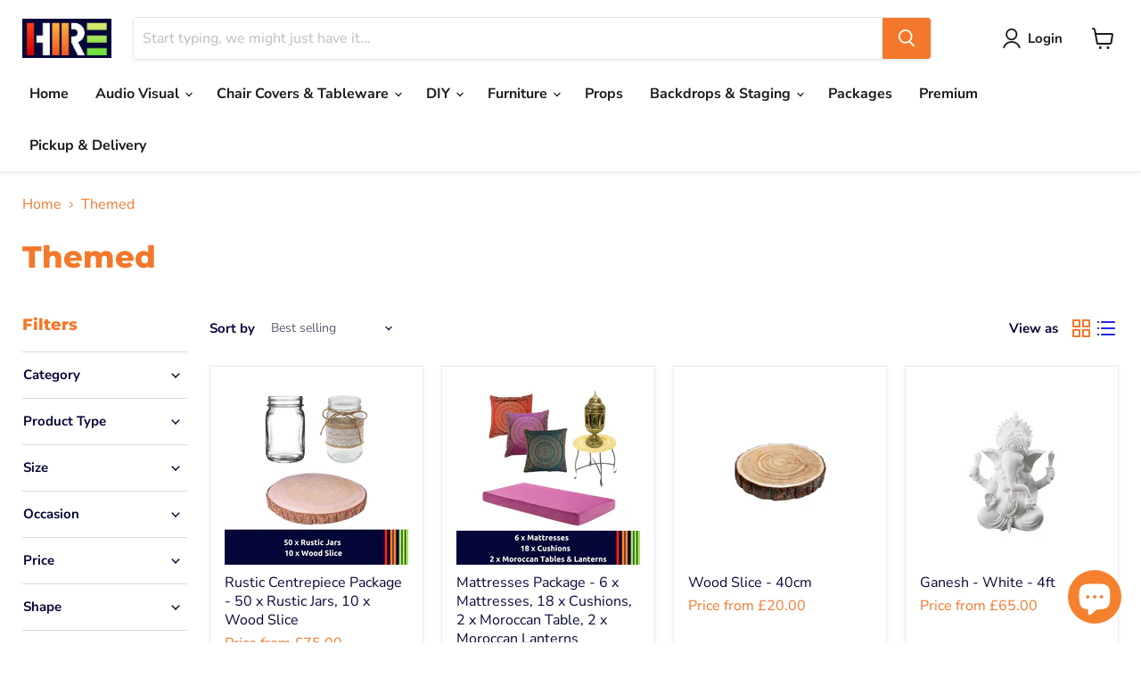

--- FILE ---
content_type: text/html; charset=utf-8
request_url: https://123hire.co.uk/collections/themed
body_size: 48241
content:
<!doctype html>
<html class="no-js no-touch" lang="en">
  <head>
  <script>
    window.Store = window.Store || {};
    window.Store.id = 63859392750;
  </script>
    <meta charset="utf-8">
    <meta http-equiv="x-ua-compatible" content="IE=edge">

    <link rel="preconnect" href="https://cdn.shopify.com">
    <link rel="preconnect" href="https://fonts.shopifycdn.com">
    <link rel="preconnect" href="https://v.shopify.com">
    <link rel="preconnect" href="https://cdn.shopifycloud.com">

    <title>Themed — 123hire</title>

    

    
  <link rel="shortcut icon" href="//123hire.co.uk/cdn/shop/files/Untitled_design_-_2023-01-27T170239.582_32x32.png?v=1674838982" type="image/png">


    
      <link rel="canonical" href="https://123hire.co.uk/collections/themed" />
    

    <meta name="viewport" content="width=device-width">

    
    















<meta property="og:site_name" content="123hire">
<meta property="og:url" content="https://123hire.co.uk/collections/themed">
<meta property="og:title" content="Themed">
<meta property="og:type" content="website">
<meta property="og:description" content="Hire items for anything from events to home DIY.">




    
    
    

    
    
    <meta
      property="og:image"
      content="https://123hire.co.uk/cdn/shop/files/Final_LOGO_2b04b03a-bc2e-4d32-bcf6-13848a42cfff_1204x630.png?v=1657735107"
    />
    <meta
      property="og:image:secure_url"
      content="https://123hire.co.uk/cdn/shop/files/Final_LOGO_2b04b03a-bc2e-4d32-bcf6-13848a42cfff_1204x630.png?v=1657735107"
    />
    <meta property="og:image:width" content="1204" />
    <meta property="og:image:height" content="630" />
    
    
    <meta property="og:image:alt" content="Social media image" />
  
















<meta name="twitter:title" content="Themed">
<meta name="twitter:description" content="Hire items for anything from events to home DIY.">


    
    
    
      
      
      <meta name="twitter:card" content="summary_large_image">
    
    
    <meta
      property="twitter:image"
      content="https://123hire.co.uk/cdn/shop/files/Final_LOGO_2b04b03a-bc2e-4d32-bcf6-13848a42cfff_1200x600_crop_center.png?v=1657735107"
    />
    <meta property="twitter:image:width" content="1200" />
    <meta property="twitter:image:height" content="600" />
    
    
    <meta property="twitter:image:alt" content="Social media image" />
  



    <link rel="preload" href="//123hire.co.uk/cdn/fonts/nunito_sans/nunitosans_n7.25d963ed46da26098ebeab731e90d8802d989fa5.woff2" as="font" crossorigin="anonymous">
    <link rel="preload" as="style" href="//123hire.co.uk/cdn/shop/t/24/assets/theme.css?v=109831196819878056151759334098">

    <script>window.performance && window.performance.mark && window.performance.mark('shopify.content_for_header.start');</script><meta id="shopify-digital-wallet" name="shopify-digital-wallet" content="/63859392750/digital_wallets/dialog">
<meta name="shopify-checkout-api-token" content="a268eebbc1e670e4b4ac090f5f0d4c29">
<link rel="alternate" type="application/atom+xml" title="Feed" href="/collections/themed.atom" />
<link rel="alternate" type="application/json+oembed" href="https://123hire.co.uk/collections/themed.oembed">
<script async="async" src="/checkouts/internal/preloads.js?locale=en-GB"></script>
<link rel="preconnect" href="https://shop.app" crossorigin="anonymous">
<script async="async" src="https://shop.app/checkouts/internal/preloads.js?locale=en-GB&shop_id=63859392750" crossorigin="anonymous"></script>
<script id="apple-pay-shop-capabilities" type="application/json">{"shopId":63859392750,"countryCode":"GB","currencyCode":"GBP","merchantCapabilities":["supports3DS"],"merchantId":"gid:\/\/shopify\/Shop\/63859392750","merchantName":"123hire","requiredBillingContactFields":["postalAddress","email","phone"],"requiredShippingContactFields":["postalAddress","email","phone"],"shippingType":"shipping","supportedNetworks":["visa","maestro","masterCard","amex","discover","elo"],"total":{"type":"pending","label":"123hire","amount":"1.00"},"shopifyPaymentsEnabled":true,"supportsSubscriptions":true}</script>
<script id="shopify-features" type="application/json">{"accessToken":"a268eebbc1e670e4b4ac090f5f0d4c29","betas":["rich-media-storefront-analytics"],"domain":"123hire.co.uk","predictiveSearch":true,"shopId":63859392750,"locale":"en"}</script>
<script>var Shopify = Shopify || {};
Shopify.shop = "123hire.myshopify.com";
Shopify.locale = "en";
Shopify.currency = {"active":"GBP","rate":"1.0"};
Shopify.country = "GB";
Shopify.theme = {"name":"OneOnic - MASTER","id":136651079918,"schema_name":"Empire","schema_version":"8.1.0","theme_store_id":838,"role":"main"};
Shopify.theme.handle = "null";
Shopify.theme.style = {"id":null,"handle":null};
Shopify.cdnHost = "123hire.co.uk/cdn";
Shopify.routes = Shopify.routes || {};
Shopify.routes.root = "/";</script>
<script type="module">!function(o){(o.Shopify=o.Shopify||{}).modules=!0}(window);</script>
<script>!function(o){function n(){var o=[];function n(){o.push(Array.prototype.slice.apply(arguments))}return n.q=o,n}var t=o.Shopify=o.Shopify||{};t.loadFeatures=n(),t.autoloadFeatures=n()}(window);</script>
<script>
  window.ShopifyPay = window.ShopifyPay || {};
  window.ShopifyPay.apiHost = "shop.app\/pay";
  window.ShopifyPay.redirectState = null;
</script>
<script id="shop-js-analytics" type="application/json">{"pageType":"collection"}</script>
<script defer="defer" async type="module" src="//123hire.co.uk/cdn/shopifycloud/shop-js/modules/v2/client.init-shop-cart-sync_BApSsMSl.en.esm.js"></script>
<script defer="defer" async type="module" src="//123hire.co.uk/cdn/shopifycloud/shop-js/modules/v2/chunk.common_CBoos6YZ.esm.js"></script>
<script type="module">
  await import("//123hire.co.uk/cdn/shopifycloud/shop-js/modules/v2/client.init-shop-cart-sync_BApSsMSl.en.esm.js");
await import("//123hire.co.uk/cdn/shopifycloud/shop-js/modules/v2/chunk.common_CBoos6YZ.esm.js");

  window.Shopify.SignInWithShop?.initShopCartSync?.({"fedCMEnabled":true,"windoidEnabled":true});

</script>
<script>
  window.Shopify = window.Shopify || {};
  if (!window.Shopify.featureAssets) window.Shopify.featureAssets = {};
  window.Shopify.featureAssets['shop-js'] = {"shop-cart-sync":["modules/v2/client.shop-cart-sync_DJczDl9f.en.esm.js","modules/v2/chunk.common_CBoos6YZ.esm.js"],"init-fed-cm":["modules/v2/client.init-fed-cm_BzwGC0Wi.en.esm.js","modules/v2/chunk.common_CBoos6YZ.esm.js"],"init-windoid":["modules/v2/client.init-windoid_BS26ThXS.en.esm.js","modules/v2/chunk.common_CBoos6YZ.esm.js"],"shop-cash-offers":["modules/v2/client.shop-cash-offers_DthCPNIO.en.esm.js","modules/v2/chunk.common_CBoos6YZ.esm.js","modules/v2/chunk.modal_Bu1hFZFC.esm.js"],"shop-button":["modules/v2/client.shop-button_D_JX508o.en.esm.js","modules/v2/chunk.common_CBoos6YZ.esm.js"],"init-shop-email-lookup-coordinator":["modules/v2/client.init-shop-email-lookup-coordinator_DFwWcvrS.en.esm.js","modules/v2/chunk.common_CBoos6YZ.esm.js"],"shop-toast-manager":["modules/v2/client.shop-toast-manager_tEhgP2F9.en.esm.js","modules/v2/chunk.common_CBoos6YZ.esm.js"],"shop-login-button":["modules/v2/client.shop-login-button_DwLgFT0K.en.esm.js","modules/v2/chunk.common_CBoos6YZ.esm.js","modules/v2/chunk.modal_Bu1hFZFC.esm.js"],"avatar":["modules/v2/client.avatar_BTnouDA3.en.esm.js"],"init-shop-cart-sync":["modules/v2/client.init-shop-cart-sync_BApSsMSl.en.esm.js","modules/v2/chunk.common_CBoos6YZ.esm.js"],"pay-button":["modules/v2/client.pay-button_BuNmcIr_.en.esm.js","modules/v2/chunk.common_CBoos6YZ.esm.js"],"init-shop-for-new-customer-accounts":["modules/v2/client.init-shop-for-new-customer-accounts_DrjXSI53.en.esm.js","modules/v2/client.shop-login-button_DwLgFT0K.en.esm.js","modules/v2/chunk.common_CBoos6YZ.esm.js","modules/v2/chunk.modal_Bu1hFZFC.esm.js"],"init-customer-accounts-sign-up":["modules/v2/client.init-customer-accounts-sign-up_TlVCiykN.en.esm.js","modules/v2/client.shop-login-button_DwLgFT0K.en.esm.js","modules/v2/chunk.common_CBoos6YZ.esm.js","modules/v2/chunk.modal_Bu1hFZFC.esm.js"],"shop-follow-button":["modules/v2/client.shop-follow-button_C5D3XtBb.en.esm.js","modules/v2/chunk.common_CBoos6YZ.esm.js","modules/v2/chunk.modal_Bu1hFZFC.esm.js"],"checkout-modal":["modules/v2/client.checkout-modal_8TC_1FUY.en.esm.js","modules/v2/chunk.common_CBoos6YZ.esm.js","modules/v2/chunk.modal_Bu1hFZFC.esm.js"],"init-customer-accounts":["modules/v2/client.init-customer-accounts_C0Oh2ljF.en.esm.js","modules/v2/client.shop-login-button_DwLgFT0K.en.esm.js","modules/v2/chunk.common_CBoos6YZ.esm.js","modules/v2/chunk.modal_Bu1hFZFC.esm.js"],"lead-capture":["modules/v2/client.lead-capture_Cq0gfm7I.en.esm.js","modules/v2/chunk.common_CBoos6YZ.esm.js","modules/v2/chunk.modal_Bu1hFZFC.esm.js"],"shop-login":["modules/v2/client.shop-login_BmtnoEUo.en.esm.js","modules/v2/chunk.common_CBoos6YZ.esm.js","modules/v2/chunk.modal_Bu1hFZFC.esm.js"],"payment-terms":["modules/v2/client.payment-terms_BHOWV7U_.en.esm.js","modules/v2/chunk.common_CBoos6YZ.esm.js","modules/v2/chunk.modal_Bu1hFZFC.esm.js"]};
</script>
<script id="__st">var __st={"a":63859392750,"offset":0,"reqid":"e831b58c-edec-499e-982b-6ac3c2f7e6cb-1768862777","pageurl":"123hire.co.uk\/collections\/themed","u":"533229888168","p":"collection","rtyp":"collection","rid":415774638318};</script>
<script>window.ShopifyPaypalV4VisibilityTracking = true;</script>
<script id="captcha-bootstrap">!function(){'use strict';const t='contact',e='account',n='new_comment',o=[[t,t],['blogs',n],['comments',n],[t,'customer']],c=[[e,'customer_login'],[e,'guest_login'],[e,'recover_customer_password'],[e,'create_customer']],r=t=>t.map((([t,e])=>`form[action*='/${t}']:not([data-nocaptcha='true']) input[name='form_type'][value='${e}']`)).join(','),a=t=>()=>t?[...document.querySelectorAll(t)].map((t=>t.form)):[];function s(){const t=[...o],e=r(t);return a(e)}const i='password',u='form_key',d=['recaptcha-v3-token','g-recaptcha-response','h-captcha-response',i],f=()=>{try{return window.sessionStorage}catch{return}},m='__shopify_v',_=t=>t.elements[u];function p(t,e,n=!1){try{const o=window.sessionStorage,c=JSON.parse(o.getItem(e)),{data:r}=function(t){const{data:e,action:n}=t;return t[m]||n?{data:e,action:n}:{data:t,action:n}}(c);for(const[e,n]of Object.entries(r))t.elements[e]&&(t.elements[e].value=n);n&&o.removeItem(e)}catch(o){console.error('form repopulation failed',{error:o})}}const l='form_type',E='cptcha';function T(t){t.dataset[E]=!0}const w=window,h=w.document,L='Shopify',v='ce_forms',y='captcha';let A=!1;((t,e)=>{const n=(g='f06e6c50-85a8-45c8-87d0-21a2b65856fe',I='https://cdn.shopify.com/shopifycloud/storefront-forms-hcaptcha/ce_storefront_forms_captcha_hcaptcha.v1.5.2.iife.js',D={infoText:'Protected by hCaptcha',privacyText:'Privacy',termsText:'Terms'},(t,e,n)=>{const o=w[L][v],c=o.bindForm;if(c)return c(t,g,e,D).then(n);var r;o.q.push([[t,g,e,D],n]),r=I,A||(h.body.append(Object.assign(h.createElement('script'),{id:'captcha-provider',async:!0,src:r})),A=!0)});var g,I,D;w[L]=w[L]||{},w[L][v]=w[L][v]||{},w[L][v].q=[],w[L][y]=w[L][y]||{},w[L][y].protect=function(t,e){n(t,void 0,e),T(t)},Object.freeze(w[L][y]),function(t,e,n,w,h,L){const[v,y,A,g]=function(t,e,n){const i=e?o:[],u=t?c:[],d=[...i,...u],f=r(d),m=r(i),_=r(d.filter((([t,e])=>n.includes(e))));return[a(f),a(m),a(_),s()]}(w,h,L),I=t=>{const e=t.target;return e instanceof HTMLFormElement?e:e&&e.form},D=t=>v().includes(t);t.addEventListener('submit',(t=>{const e=I(t);if(!e)return;const n=D(e)&&!e.dataset.hcaptchaBound&&!e.dataset.recaptchaBound,o=_(e),c=g().includes(e)&&(!o||!o.value);(n||c)&&t.preventDefault(),c&&!n&&(function(t){try{if(!f())return;!function(t){const e=f();if(!e)return;const n=_(t);if(!n)return;const o=n.value;o&&e.removeItem(o)}(t);const e=Array.from(Array(32),(()=>Math.random().toString(36)[2])).join('');!function(t,e){_(t)||t.append(Object.assign(document.createElement('input'),{type:'hidden',name:u})),t.elements[u].value=e}(t,e),function(t,e){const n=f();if(!n)return;const o=[...t.querySelectorAll(`input[type='${i}']`)].map((({name:t})=>t)),c=[...d,...o],r={};for(const[a,s]of new FormData(t).entries())c.includes(a)||(r[a]=s);n.setItem(e,JSON.stringify({[m]:1,action:t.action,data:r}))}(t,e)}catch(e){console.error('failed to persist form',e)}}(e),e.submit())}));const S=(t,e)=>{t&&!t.dataset[E]&&(n(t,e.some((e=>e===t))),T(t))};for(const o of['focusin','change'])t.addEventListener(o,(t=>{const e=I(t);D(e)&&S(e,y())}));const B=e.get('form_key'),M=e.get(l),P=B&&M;t.addEventListener('DOMContentLoaded',(()=>{const t=y();if(P)for(const e of t)e.elements[l].value===M&&p(e,B);[...new Set([...A(),...v().filter((t=>'true'===t.dataset.shopifyCaptcha))])].forEach((e=>S(e,t)))}))}(h,new URLSearchParams(w.location.search),n,t,e,['guest_login'])})(!1,!0)}();</script>
<script integrity="sha256-4kQ18oKyAcykRKYeNunJcIwy7WH5gtpwJnB7kiuLZ1E=" data-source-attribution="shopify.loadfeatures" defer="defer" src="//123hire.co.uk/cdn/shopifycloud/storefront/assets/storefront/load_feature-a0a9edcb.js" crossorigin="anonymous"></script>
<script crossorigin="anonymous" defer="defer" src="//123hire.co.uk/cdn/shopifycloud/storefront/assets/shopify_pay/storefront-65b4c6d7.js?v=20250812"></script>
<script data-source-attribution="shopify.dynamic_checkout.dynamic.init">var Shopify=Shopify||{};Shopify.PaymentButton=Shopify.PaymentButton||{isStorefrontPortableWallets:!0,init:function(){window.Shopify.PaymentButton.init=function(){};var t=document.createElement("script");t.src="https://123hire.co.uk/cdn/shopifycloud/portable-wallets/latest/portable-wallets.en.js",t.type="module",document.head.appendChild(t)}};
</script>
<script data-source-attribution="shopify.dynamic_checkout.buyer_consent">
  function portableWalletsHideBuyerConsent(e){var t=document.getElementById("shopify-buyer-consent"),n=document.getElementById("shopify-subscription-policy-button");t&&n&&(t.classList.add("hidden"),t.setAttribute("aria-hidden","true"),n.removeEventListener("click",e))}function portableWalletsShowBuyerConsent(e){var t=document.getElementById("shopify-buyer-consent"),n=document.getElementById("shopify-subscription-policy-button");t&&n&&(t.classList.remove("hidden"),t.removeAttribute("aria-hidden"),n.addEventListener("click",e))}window.Shopify?.PaymentButton&&(window.Shopify.PaymentButton.hideBuyerConsent=portableWalletsHideBuyerConsent,window.Shopify.PaymentButton.showBuyerConsent=portableWalletsShowBuyerConsent);
</script>
<script data-source-attribution="shopify.dynamic_checkout.cart.bootstrap">document.addEventListener("DOMContentLoaded",(function(){function t(){return document.querySelector("shopify-accelerated-checkout-cart, shopify-accelerated-checkout")}if(t())Shopify.PaymentButton.init();else{new MutationObserver((function(e,n){t()&&(Shopify.PaymentButton.init(),n.disconnect())})).observe(document.body,{childList:!0,subtree:!0})}}));
</script>
<link id="shopify-accelerated-checkout-styles" rel="stylesheet" media="screen" href="https://123hire.co.uk/cdn/shopifycloud/portable-wallets/latest/accelerated-checkout-backwards-compat.css" crossorigin="anonymous">
<style id="shopify-accelerated-checkout-cart">
        #shopify-buyer-consent {
  margin-top: 1em;
  display: inline-block;
  width: 100%;
}

#shopify-buyer-consent.hidden {
  display: none;
}

#shopify-subscription-policy-button {
  background: none;
  border: none;
  padding: 0;
  text-decoration: underline;
  font-size: inherit;
  cursor: pointer;
}

#shopify-subscription-policy-button::before {
  box-shadow: none;
}

      </style>

<script>window.performance && window.performance.mark && window.performance.mark('shopify.content_for_header.end');</script>

    <link href="//123hire.co.uk/cdn/shop/t/24/assets/theme.css?v=109831196819878056151759334098" rel="stylesheet" type="text/css" media="all" />
    
    <!--Umesh Ghediya Code Start -->
  
    <link href="//123hire.co.uk/cdn/shop/t/24/assets/custom.css?v=165976041718957446961725535312" rel="stylesheet" type="text/css" media="all" />

    <!-- Umesh Ghediya Code end -->

    
    <script>
      window.Theme = window.Theme || {};
      window.Theme.version = '8.1.0';
      window.Theme.name = 'Empire';
      window.Theme.routes = {
        "root_url": "/",
        "account_url": "/account",
        "account_login_url": "/account/login",
        "account_logout_url": "/account/logout",
        "account_register_url": "/account/register",
        "account_addresses_url": "/account/addresses",
        "collections_url": "/collections",
        "all_products_collection_url": "/collections/all",
        "search_url": "/search",
        "cart_url": "/cart",
        "item_count": "0",
        "cart_add_url": "/cart/add",
        "cart_change_url": "/cart/change",
        "cart_clear_url": "/cart/clear",
        "product_recommendations_url": "/recommendations/products",
      };
    </script>
    
  <!-- "snippets/bookthatapp-widgets.liquid" was not rendered, the associated app was uninstalled -->
  <!-- BEGIN app block: shopify://apps/izyrent/blocks/izyrent/cda4a37a-6d4d-4f3d-b8e5-c19d5c367c6a --><script></script>
<script>
var izyrent_shopify_js = `//123hire.co.uk/cdn/shopifycloud/storefront/assets/themes_support/api.jquery-7ab1a3a4.js`;
var izyrent_current_page = `collection`;

var izyrent_currency_format = "£{{amount}}";

var izyrent_money_format = `£1,000.00`;
</script>


<script>
var izyrentSettings = `{"timezone":{"ianaTimezone":"Europe/London","timezoneOffset":"+0000","currencyCode":"GBP"},"storefront":"c381ef97e8fe6b5afeba923df2fc69e9","timeFormat":"12","translate":"auto","redirectCheckout":"default","disabledDatesGlobal":"","couponPrefix":"IZYRENT_","theme":{},"translations":{"en":{"paylater":"Damages deposit ahead of hire ","please":"Pick your start date and quantity ","label":"Pick your start date and quantity ","returnday":""}},"showMonths":{"md":"1","lg":"1"},"quantityPosition":["product"],"startCal":"default","displayCal":["inline"],"displayPrice":"default","deposit":{"id":"55005969711479","label":"Deposit","amount":"0","percent":0},"checkoutMode":"default","sections":[{"label":"Calendar","value":"calendar"},{"label":"Resume","value":"resume"},{"label":"Add-ons","value":"addons"},{"label":"Requests","value":"requests"}],"syncDates":"disabled","countdown":"disabled"}`;
if(typeof izyrentSettings === "string"){
  izyrentSettings = izyrentSettings.replace(/=>/g, ":");
  izyrentSettings = JSON.parse(izyrentSettings);
}


 
</script>


 <style>
quick-add-modal .shopify-payment-button,.predictive-search__list-item:has(a[href*="deposit"]),.grid__item:has(.card-wrapper a[href*="deposit"]),.product-item:has(a[href*="deposit"]){display: none !important;};
</style>

<style>
.cart-count-bubble,.cart-item .quantity{ display:none;}
.mw-apo-configure-link{ display:none !important;}
.izyloader {
    padding: 10px;
    max-width: 44rem;
    width: 100%;
}
.izyloader > span {
  width: 48px;
  height: 48px;
  border-radius: 50%;
  display: inline-block;
  position: relative;
  border: 10px solid;
  border-color: rgb(0 0 0 / 7%) rgb(0 0 0 / 14%) rgb(0 0 0 / 21%) rgb(0 0 0 / 28%);
  box-sizing: border-box;
  animation: rotation 0.8s linear infinite;
  display: flex;
  margin: auto;
  padding-top: 10px;
}
body.izyloaderhide .izyloader,.cart-item__details .cart-item__discounted-prices{display:none !important;}
@keyframes rotation {
  0% {
    transform: rotate(0deg);
  }
  100% {
    transform: rotate(360deg);
  }
} 
</style>
<script>

 if(izyrentSettings?.theme?.text?.resume) {
     const color = izyrentSettings.theme.text.resume;
 
    const updateOpacity = (rgba, newOpacity) =>
                rgba.replace(
                  /rgba\((\d+),\s*(\d+),\s*(\d+),\s*[\d.]+\)/,
                  `rgba($1, $2, $3, ${newOpacity})`
                );

            
              let css = `.izyloader > span {border-color: ${updateOpacity(
               color,
                0.07
              )} ${updateOpacity(color, 0.14)} ${updateOpacity(
                color,
                0.21
              )} ${updateOpacity(color, 0.28)} !important;}`;

      document.head.insertAdjacentHTML('beforeend', `<style>${css}</style>`);
      
  }

</script>


<script src="https://izyrent.speaz.com/izyrent.js?shop=123hire.myshopify.com&v=1768844980201" async></script>

<!-- END app block --><!-- BEGIN app block: shopify://apps/zapiet-pickup-delivery/blocks/app-embed/5599aff0-8af1-473a-a372-ecd72a32b4d5 -->









    <style>#storePickupApp {
}
#zapiet-delivery-validator__topbar {
  background: #070739 !important;  
}
#zapiet-delivery-validator__button__label svg {
    fill : #F3782B !important;
}
.zapiet-delivery-validator__close svg {
  fill: #070739 !important; 
}</style>




<script type="text/javascript">
    var zapietTranslations = {};

    window.ZapietMethods = {"delivery":{"active":true,"enabled":true,"name":"Delivery","sort":0,"status":{"condition":"price","operator":"morethan","value":0,"enabled":true,"product_conditions":{"enabled":false,"value":"Pickup Only,Shipping Only","enable":false,"property":"tags","hide_button":false}},"button":{"type":"default","default":null,"hover":"","active":null}},"pickup":{"active":false,"enabled":true,"name":"Pickup","sort":1,"status":{"condition":"price","operator":"morethan","value":0,"enabled":true,"product_conditions":{"enabled":true,"value":"Premium","enable":false,"property":"tags","hide_button":false}},"button":{"type":"default","default":null,"hover":"","active":null}},"shipping":{"active":false,"enabled":false,"name":"Shipping","sort":1,"status":{"condition":"price","operator":"morethan","value":0,"enabled":true,"product_conditions":{"enabled":true,"value":"shipping","enable":true,"property":"tags","hide_button":false}},"button":{"type":"default","default":null,"hover":"","active":null}}}
    window.ZapietEvent = {
        listen: function(eventKey, callback) {
            if (!this.listeners) {
                this.listeners = [];
            }
            this.listeners.push({
                eventKey: eventKey,
                callback: callback
            });
        },
    };

    

    
        
        var language_settings = {"enable_app":true,"enable_geo_search_for_pickups":false,"pickup_region_filter_enabled":false,"pickup_region_filter_field":null,"currency":"GBP","weight_format":"kg","pickup.enable_map":false,"delivery_validation_method":"partial_postcode_matching","base_country_name":"United Kingdom","base_country_code":"GB","method_display_style":"default","default_method_display_style":"classic","date_format":"l, F j, Y","time_format":"h:i A","week_day_start":"Sun","pickup_address_format":"<span class=\"name\"><strong>{{company_name}}</strong></span><span class=\"address\">{{address_line_1}}<br>{{city}}, {{postal_code}}</span><span class=\"distance\">{{distance}}</span>{{more_information}}","rates_enabled":true,"payment_customization_enabled":false,"distance_format":"mi","enable_delivery_address_autocompletion":false,"enable_delivery_current_location":false,"enable_pickup_address_autocompletion":false,"pickup_date_picker_enabled":true,"pickup_time_picker_enabled":true,"delivery_note_enabled":false,"delivery_note_required":false,"delivery_date_picker_enabled":true,"delivery_time_picker_enabled":false,"shipping.date_picker_enabled":false,"delivery_validate_cart":true,"pickup_validate_cart":false,"gmak":"QUl6YVN5QmFBZGF4aDlSY1RQS3hTRE80OVhpMXFKMWY5U2dXTVlJ","enable_checkout_locale":true,"enable_checkout_url":true,"disable_widget_for_digital_items":false,"disable_widget_for_product_handles":"gift-card","colors":{"widget_active_background_color":null,"widget_active_border_color":null,"widget_active_icon_color":null,"widget_active_text_color":null,"widget_inactive_background_color":null,"widget_inactive_border_color":null,"widget_inactive_icon_color":null,"widget_inactive_text_color":null},"delivery_validator":{"enabled":true,"show_on_page_load":false,"sticky":false},"checkout":{"delivery":{"discount_code":null,"prepopulate_shipping_address":true,"preselect_first_available_time":true},"pickup":{"discount_code":null,"prepopulate_shipping_address":true,"customer_phone_required":false,"preselect_first_location":true,"preselect_first_available_time":true},"shipping":{"discount_code":""}},"day_name_attribute_enabled":false,"methods":{"delivery":{"active":true,"enabled":true,"name":"Delivery","sort":0,"status":{"condition":"price","operator":"morethan","value":0,"enabled":true,"product_conditions":{"enabled":false,"value":"Pickup Only,Shipping Only","enable":false,"property":"tags","hide_button":false}},"button":{"type":"default","default":null,"hover":"","active":null}},"pickup":{"active":false,"enabled":true,"name":"Pickup","sort":1,"status":{"condition":"price","operator":"morethan","value":0,"enabled":true,"product_conditions":{"enabled":true,"value":"Premium","enable":false,"property":"tags","hide_button":false}},"button":{"type":"default","default":null,"hover":"","active":null}},"shipping":{"active":false,"enabled":false,"name":"Shipping","sort":1,"status":{"condition":"price","operator":"morethan","value":0,"enabled":true,"product_conditions":{"enabled":true,"value":"shipping","enable":true,"property":"tags","hide_button":false}},"button":{"type":"default","default":null,"hover":"","active":null}}},"translations":{"methods":{"shipping":"Shipping","pickup":"Pickups","delivery":"Delivery"},"calendar":{"january":"January","february":"February","march":"March","april":"April","may":"May","june":"June","july":"July","august":"August","september":"September","october":"October","november":"November","december":"December","sunday":"Sun","monday":"Mon","tuesday":"Tue","wednesday":"Wed","thursday":"Thu","friday":"Fri","saturday":"Sat","today":"","close":"","labelMonthNext":"Next month","labelMonthPrev":"Previous month","labelMonthSelect":"Select a month","labelYearSelect":"Select a year","and":"and","between":"between"},"pickup":{"checkout_button":"Checkout","location_label":"Choose a location.","could_not_find_location":"Sorry, we could not find your location.","datepicker_label":"Choose a date and time.","datepicker_placeholder":"Please Confirm Your Pickup Date.","date_time_output":"{{DATE}} at {{TIME}}","location_placeholder":"Enter your postal code ...","filter_by_region_placeholder":"Filter by state/province","heading":"Store Pickup","note":"","max_order_total":"Maximum order value for pickup is £0.00","max_order_weight":"Maximum order weight for pickup is {{ weight }}","min_order_total":"Minimum order value for pickup is £0.00","min_order_weight":"Minimum order weight for pickup is {{ weight }}","more_information":"More information","no_date_time_selected":"Please Confirm Your Pickup Date.","no_locations_found":"Sorry, pickup is not available for your selected items.","no_locations_region":"Sorry, pickup is not available in your region.","cart_eligibility_error":"Sorry, pickup is not available for your selected items.","opening_hours":"Opening hours","locations_found":"Please select a pickup location:","dates_not_available":"Sorry, your selected items are not currently available for pickup.","location_error":"Please select a pickup location.","checkout_error":"Please select a date and time for pickup."},"delivery":{"checkout_button":"Checkout","could_not_find_location":"Sorry, we could not find your location.","datepicker_label":"Choose a date and time.","datepicker_placeholder":"Please Confirm Your Delivery Date.","date_time_output":"{{DATE}} between {{SLOT_START_TIME}} and {{SLOT_END_TIME}}","delivery_note_label":"Please enter delivery instructions (optional)","delivery_validator_button_label":"Go","delivery_validator_eligible_button_label":"Continue shopping","delivery_validator_eligible_content":"To start shopping just click the button below","delivery_validator_eligible_heading":"Great, we deliver to your area!","delivery_validator_error_button_label":"Continue shopping","delivery_validator_error_content":"Sorry, it looks like we have encountered an unexpected error. Please try again.","delivery_validator_error_heading":"An error occured","delivery_validator_not_eligible_button_label":"Continue shopping","delivery_validator_not_eligible_content":"You are more then welcome to continue browsing our store","delivery_validator_not_eligible_heading":"Sorry, we do not deliver to your area","delivery_validator_placeholder":"Enter your postal code ...","delivery_validator_prelude":"Do we deliver to you?","available":"","heading":"Local Delivery","note":"Enter your postal code to check if you are eligible for local delivery:","max_order_total":"Maximum order value for delivery is £0.00","max_order_weight":"Maximum order weight for delivery is {{ weight }}","min_order_total":"Minimum order value for delivery is £0.00","min_order_weight":"Minimum order weight for delivery is {{ weight }}","delivery_note_error":"Please enter delivery instructions","no_date_time_selected":"Please select a date &amp; time for delivery.","cart_eligibility_error":"Sorry, delivery is not available for your selected items. Please call us for alternative arrangements.","delivery_note_label_required":"Please enter delivery instructions (required)","location_placeholder":"Enter your postal code ...","not_available":"Sorry, delivery is not available in your area. Please call us for alternative arrangements.","dates_not_available":"Sorry, your selected items are not currently available for delivery. Please call us for alternative arrangements.","checkout_error":"Please enter a valid postcode and select your preferred date for delivery."},"shipping":{"checkout_button":"Checkout","datepicker_placeholder":"Choose a date.","heading":"Shipping","note":"Please click the checkout button to continue.","max_order_total":"Maximum order value for shipping is £0.00","max_order_weight":"Maximum order weight for shipping is {{ weight }}","min_order_total":"Minimum order value for shipping is £0.00","min_order_weight":"Minimum order weight for shipping is {{ weight }}","cart_eligibility_error":"Sorry, shipping is not available for your selected items.","checkout_error":"Please choose a date for shipping."},"widget":{"zapiet_id_error":"There was a problem adding the Zapiet ID to your cart","attributes_error":"There was a problem adding the attributes to your cart"},"product_widget":{"title":"Delivery and pickup options:","pickup_at":"Pickup at {{ location }}","ready_for_collection":"Ready for collection from","on":"on","view_all_stores":"View all stores","pickup_not_available_item":"Pickup not available for this item","delivery_not_available_location":"Delivery not available for {{ postal_code }}","delivered_by":"Delivered by {{ date }}","delivered_today":"Delivered today","change":"Change","tomorrow":"tomorrow","today":"today","delivery_to":"Delivery to {{ postal_code }}","showing_options_for":"Showing options for {{ postal_code }}","modal_heading":"Select a store for pickup","modal_subheading":"Showing stores near {{ postal_code }}","show_opening_hours":"Show opening hours","hide_opening_hours":"Hide opening hours","closed":"Closed","input_placeholder":"Enter your postal code","input_button":"Check","input_error":"Add a postal code to check available delivery and pickup options.","pickup_available":"Pickup available","not_available":"Not available","select":"Select","selected":"Selected","find_a_store":"Find a store"},"shipping_language_code":"en","delivery_language_code":"en-AU","pickup_language_code":"en-CA"},"default_language":"en","region":"us-2","api_region":"api-us","enable_zapiet_id_all_items":false,"widget_restore_state_on_load":false,"draft_orders_enabled":false,"preselect_checkout_method":true,"widget_show_could_not_locate_div_error":true,"checkout_extension_enabled":false,"show_pickup_consent_checkbox":false,"show_delivery_consent_checkbox":false,"subscription_paused":false,"pickup_note_enabled":false,"pickup_note_required":false,"shipping_note_enabled":false,"shipping_note_required":false};
        zapietTranslations["en"] = language_settings.translations;
    

    function initializeZapietApp() {
        var products = [];

        

        window.ZapietCachedSettings = {
            cached_config: {"enable_app":true,"enable_geo_search_for_pickups":false,"pickup_region_filter_enabled":false,"pickup_region_filter_field":null,"currency":"GBP","weight_format":"kg","pickup.enable_map":false,"delivery_validation_method":"partial_postcode_matching","base_country_name":"United Kingdom","base_country_code":"GB","method_display_style":"default","default_method_display_style":"classic","date_format":"l, F j, Y","time_format":"h:i A","week_day_start":"Sun","pickup_address_format":"<span class=\"name\"><strong>{{company_name}}</strong></span><span class=\"address\">{{address_line_1}}<br>{{city}}, {{postal_code}}</span><span class=\"distance\">{{distance}}</span>{{more_information}}","rates_enabled":true,"payment_customization_enabled":false,"distance_format":"mi","enable_delivery_address_autocompletion":false,"enable_delivery_current_location":false,"enable_pickup_address_autocompletion":false,"pickup_date_picker_enabled":true,"pickup_time_picker_enabled":true,"delivery_note_enabled":false,"delivery_note_required":false,"delivery_date_picker_enabled":true,"delivery_time_picker_enabled":false,"shipping.date_picker_enabled":false,"delivery_validate_cart":true,"pickup_validate_cart":false,"gmak":"QUl6YVN5QmFBZGF4aDlSY1RQS3hTRE80OVhpMXFKMWY5U2dXTVlJ","enable_checkout_locale":true,"enable_checkout_url":true,"disable_widget_for_digital_items":false,"disable_widget_for_product_handles":"gift-card","colors":{"widget_active_background_color":null,"widget_active_border_color":null,"widget_active_icon_color":null,"widget_active_text_color":null,"widget_inactive_background_color":null,"widget_inactive_border_color":null,"widget_inactive_icon_color":null,"widget_inactive_text_color":null},"delivery_validator":{"enabled":true,"show_on_page_load":false,"sticky":false},"checkout":{"delivery":{"discount_code":null,"prepopulate_shipping_address":true,"preselect_first_available_time":true},"pickup":{"discount_code":null,"prepopulate_shipping_address":true,"customer_phone_required":false,"preselect_first_location":true,"preselect_first_available_time":true},"shipping":{"discount_code":""}},"day_name_attribute_enabled":false,"methods":{"delivery":{"active":true,"enabled":true,"name":"Delivery","sort":0,"status":{"condition":"price","operator":"morethan","value":0,"enabled":true,"product_conditions":{"enabled":false,"value":"Pickup Only,Shipping Only","enable":false,"property":"tags","hide_button":false}},"button":{"type":"default","default":null,"hover":"","active":null}},"pickup":{"active":false,"enabled":true,"name":"Pickup","sort":1,"status":{"condition":"price","operator":"morethan","value":0,"enabled":true,"product_conditions":{"enabled":true,"value":"Premium","enable":false,"property":"tags","hide_button":false}},"button":{"type":"default","default":null,"hover":"","active":null}},"shipping":{"active":false,"enabled":false,"name":"Shipping","sort":1,"status":{"condition":"price","operator":"morethan","value":0,"enabled":true,"product_conditions":{"enabled":true,"value":"shipping","enable":true,"property":"tags","hide_button":false}},"button":{"type":"default","default":null,"hover":"","active":null}}},"translations":{"methods":{"shipping":"Shipping","pickup":"Pickups","delivery":"Delivery"},"calendar":{"january":"January","february":"February","march":"March","april":"April","may":"May","june":"June","july":"July","august":"August","september":"September","october":"October","november":"November","december":"December","sunday":"Sun","monday":"Mon","tuesday":"Tue","wednesday":"Wed","thursday":"Thu","friday":"Fri","saturday":"Sat","today":"","close":"","labelMonthNext":"Next month","labelMonthPrev":"Previous month","labelMonthSelect":"Select a month","labelYearSelect":"Select a year","and":"and","between":"between"},"pickup":{"checkout_button":"Checkout","location_label":"Choose a location.","could_not_find_location":"Sorry, we could not find your location.","datepicker_label":"Choose a date and time.","datepicker_placeholder":"Please Confirm Your Pickup Date.","date_time_output":"{{DATE}} at {{TIME}}","location_placeholder":"Enter your postal code ...","filter_by_region_placeholder":"Filter by state/province","heading":"Store Pickup","note":"","max_order_total":"Maximum order value for pickup is £0.00","max_order_weight":"Maximum order weight for pickup is {{ weight }}","min_order_total":"Minimum order value for pickup is £0.00","min_order_weight":"Minimum order weight for pickup is {{ weight }}","more_information":"More information","no_date_time_selected":"Please Confirm Your Pickup Date.","no_locations_found":"Sorry, pickup is not available for your selected items.","no_locations_region":"Sorry, pickup is not available in your region.","cart_eligibility_error":"Sorry, pickup is not available for your selected items.","opening_hours":"Opening hours","locations_found":"Please select a pickup location:","dates_not_available":"Sorry, your selected items are not currently available for pickup.","location_error":"Please select a pickup location.","checkout_error":"Please select a date and time for pickup."},"delivery":{"checkout_button":"Checkout","could_not_find_location":"Sorry, we could not find your location.","datepicker_label":"Choose a date and time.","datepicker_placeholder":"Please Confirm Your Delivery Date.","date_time_output":"{{DATE}} between {{SLOT_START_TIME}} and {{SLOT_END_TIME}}","delivery_note_label":"Please enter delivery instructions (optional)","delivery_validator_button_label":"Go","delivery_validator_eligible_button_label":"Continue shopping","delivery_validator_eligible_content":"To start shopping just click the button below","delivery_validator_eligible_heading":"Great, we deliver to your area!","delivery_validator_error_button_label":"Continue shopping","delivery_validator_error_content":"Sorry, it looks like we have encountered an unexpected error. Please try again.","delivery_validator_error_heading":"An error occured","delivery_validator_not_eligible_button_label":"Continue shopping","delivery_validator_not_eligible_content":"You are more then welcome to continue browsing our store","delivery_validator_not_eligible_heading":"Sorry, we do not deliver to your area","delivery_validator_placeholder":"Enter your postal code ...","delivery_validator_prelude":"Do we deliver to you?","available":"","heading":"Local Delivery","note":"Enter your postal code to check if you are eligible for local delivery:","max_order_total":"Maximum order value for delivery is £0.00","max_order_weight":"Maximum order weight for delivery is {{ weight }}","min_order_total":"Minimum order value for delivery is £0.00","min_order_weight":"Minimum order weight for delivery is {{ weight }}","delivery_note_error":"Please enter delivery instructions","no_date_time_selected":"Please select a date &amp; time for delivery.","cart_eligibility_error":"Sorry, delivery is not available for your selected items. Please call us for alternative arrangements.","delivery_note_label_required":"Please enter delivery instructions (required)","location_placeholder":"Enter your postal code ...","not_available":"Sorry, delivery is not available in your area. Please call us for alternative arrangements.","dates_not_available":"Sorry, your selected items are not currently available for delivery. Please call us for alternative arrangements.","checkout_error":"Please enter a valid postcode and select your preferred date for delivery."},"shipping":{"checkout_button":"Checkout","datepicker_placeholder":"Choose a date.","heading":"Shipping","note":"Please click the checkout button to continue.","max_order_total":"Maximum order value for shipping is £0.00","max_order_weight":"Maximum order weight for shipping is {{ weight }}","min_order_total":"Minimum order value for shipping is £0.00","min_order_weight":"Minimum order weight for shipping is {{ weight }}","cart_eligibility_error":"Sorry, shipping is not available for your selected items.","checkout_error":"Please choose a date for shipping."},"widget":{"zapiet_id_error":"There was a problem adding the Zapiet ID to your cart","attributes_error":"There was a problem adding the attributes to your cart"},"product_widget":{"title":"Delivery and pickup options:","pickup_at":"Pickup at {{ location }}","ready_for_collection":"Ready for collection from","on":"on","view_all_stores":"View all stores","pickup_not_available_item":"Pickup not available for this item","delivery_not_available_location":"Delivery not available for {{ postal_code }}","delivered_by":"Delivered by {{ date }}","delivered_today":"Delivered today","change":"Change","tomorrow":"tomorrow","today":"today","delivery_to":"Delivery to {{ postal_code }}","showing_options_for":"Showing options for {{ postal_code }}","modal_heading":"Select a store for pickup","modal_subheading":"Showing stores near {{ postal_code }}","show_opening_hours":"Show opening hours","hide_opening_hours":"Hide opening hours","closed":"Closed","input_placeholder":"Enter your postal code","input_button":"Check","input_error":"Add a postal code to check available delivery and pickup options.","pickup_available":"Pickup available","not_available":"Not available","select":"Select","selected":"Selected","find_a_store":"Find a store"},"shipping_language_code":"en","delivery_language_code":"en-AU","pickup_language_code":"en-CA"},"default_language":"en","region":"us-2","api_region":"api-us","enable_zapiet_id_all_items":false,"widget_restore_state_on_load":false,"draft_orders_enabled":false,"preselect_checkout_method":true,"widget_show_could_not_locate_div_error":true,"checkout_extension_enabled":false,"show_pickup_consent_checkbox":false,"show_delivery_consent_checkbox":false,"subscription_paused":false,"pickup_note_enabled":false,"pickup_note_required":false,"shipping_note_enabled":false,"shipping_note_required":false},
            shop_identifier: '123hire.myshopify.com',
            language_code: 'en',
            checkout_url: '/cart',
            products: products,
            translations: zapietTranslations,
            customer: {
                first_name: '',
                last_name: '',
                company: '',
                address1: '',
                address2: '',
                city: '',
                province: '',
                country: '',
                zip: '',
                phone: '',
                tags: null
            }
        }

        window.Zapiet.start(window.ZapietCachedSettings, true);

        
            window.ZapietEvent.listen('widget_loaded', function() {
                // Custom JavaScript
            });
        
    }

    function loadZapietStyles(href) {
        var ss = document.createElement("link");
        ss.type = "text/css";
        ss.rel = "stylesheet";
        ss.media = "all";
        ss.href = href;
        document.getElementsByTagName("head")[0].appendChild(ss);
    }

    
        loadZapietStyles("https://cdn.shopify.com/extensions/019bd6b3-0be5-7523-84e3-54d364dc0a79/zapiet-pickup-delivery-1069/assets/storepickup_v1.css");
    
</script>




    <script type="module" src="https://cdn.shopify.com/extensions/019bd6b3-0be5-7523-84e3-54d364dc0a79/zapiet-pickup-delivery-1069/assets/storepickup_v1.js" onload="initializeZapietApp()" defer></script>
    
        <script type="module" src="https://cdn.shopify.com/extensions/019bd6b3-0be5-7523-84e3-54d364dc0a79/zapiet-pickup-delivery-1069/assets/validator_v1.js" defer></script>
    


<!-- END app block --><script src="https://cdn.shopify.com/extensions/e4b3a77b-20c9-4161-b1bb-deb87046128d/inbox-1253/assets/inbox-chat-loader.js" type="text/javascript" defer="defer"></script>
<link href="https://monorail-edge.shopifysvc.com" rel="dns-prefetch">
<script>(function(){if ("sendBeacon" in navigator && "performance" in window) {try {var session_token_from_headers = performance.getEntriesByType('navigation')[0].serverTiming.find(x => x.name == '_s').description;} catch {var session_token_from_headers = undefined;}var session_cookie_matches = document.cookie.match(/_shopify_s=([^;]*)/);var session_token_from_cookie = session_cookie_matches && session_cookie_matches.length === 2 ? session_cookie_matches[1] : "";var session_token = session_token_from_headers || session_token_from_cookie || "";function handle_abandonment_event(e) {var entries = performance.getEntries().filter(function(entry) {return /monorail-edge.shopifysvc.com/.test(entry.name);});if (!window.abandonment_tracked && entries.length === 0) {window.abandonment_tracked = true;var currentMs = Date.now();var navigation_start = performance.timing.navigationStart;var payload = {shop_id: 63859392750,url: window.location.href,navigation_start,duration: currentMs - navigation_start,session_token,page_type: "collection"};window.navigator.sendBeacon("https://monorail-edge.shopifysvc.com/v1/produce", JSON.stringify({schema_id: "online_store_buyer_site_abandonment/1.1",payload: payload,metadata: {event_created_at_ms: currentMs,event_sent_at_ms: currentMs}}));}}window.addEventListener('pagehide', handle_abandonment_event);}}());</script>
<script id="web-pixels-manager-setup">(function e(e,d,r,n,o){if(void 0===o&&(o={}),!Boolean(null===(a=null===(i=window.Shopify)||void 0===i?void 0:i.analytics)||void 0===a?void 0:a.replayQueue)){var i,a;window.Shopify=window.Shopify||{};var t=window.Shopify;t.analytics=t.analytics||{};var s=t.analytics;s.replayQueue=[],s.publish=function(e,d,r){return s.replayQueue.push([e,d,r]),!0};try{self.performance.mark("wpm:start")}catch(e){}var l=function(){var e={modern:/Edge?\/(1{2}[4-9]|1[2-9]\d|[2-9]\d{2}|\d{4,})\.\d+(\.\d+|)|Firefox\/(1{2}[4-9]|1[2-9]\d|[2-9]\d{2}|\d{4,})\.\d+(\.\d+|)|Chrom(ium|e)\/(9{2}|\d{3,})\.\d+(\.\d+|)|(Maci|X1{2}).+ Version\/(15\.\d+|(1[6-9]|[2-9]\d|\d{3,})\.\d+)([,.]\d+|)( \(\w+\)|)( Mobile\/\w+|) Safari\/|Chrome.+OPR\/(9{2}|\d{3,})\.\d+\.\d+|(CPU[ +]OS|iPhone[ +]OS|CPU[ +]iPhone|CPU IPhone OS|CPU iPad OS)[ +]+(15[._]\d+|(1[6-9]|[2-9]\d|\d{3,})[._]\d+)([._]\d+|)|Android:?[ /-](13[3-9]|1[4-9]\d|[2-9]\d{2}|\d{4,})(\.\d+|)(\.\d+|)|Android.+Firefox\/(13[5-9]|1[4-9]\d|[2-9]\d{2}|\d{4,})\.\d+(\.\d+|)|Android.+Chrom(ium|e)\/(13[3-9]|1[4-9]\d|[2-9]\d{2}|\d{4,})\.\d+(\.\d+|)|SamsungBrowser\/([2-9]\d|\d{3,})\.\d+/,legacy:/Edge?\/(1[6-9]|[2-9]\d|\d{3,})\.\d+(\.\d+|)|Firefox\/(5[4-9]|[6-9]\d|\d{3,})\.\d+(\.\d+|)|Chrom(ium|e)\/(5[1-9]|[6-9]\d|\d{3,})\.\d+(\.\d+|)([\d.]+$|.*Safari\/(?![\d.]+ Edge\/[\d.]+$))|(Maci|X1{2}).+ Version\/(10\.\d+|(1[1-9]|[2-9]\d|\d{3,})\.\d+)([,.]\d+|)( \(\w+\)|)( Mobile\/\w+|) Safari\/|Chrome.+OPR\/(3[89]|[4-9]\d|\d{3,})\.\d+\.\d+|(CPU[ +]OS|iPhone[ +]OS|CPU[ +]iPhone|CPU IPhone OS|CPU iPad OS)[ +]+(10[._]\d+|(1[1-9]|[2-9]\d|\d{3,})[._]\d+)([._]\d+|)|Android:?[ /-](13[3-9]|1[4-9]\d|[2-9]\d{2}|\d{4,})(\.\d+|)(\.\d+|)|Mobile Safari.+OPR\/([89]\d|\d{3,})\.\d+\.\d+|Android.+Firefox\/(13[5-9]|1[4-9]\d|[2-9]\d{2}|\d{4,})\.\d+(\.\d+|)|Android.+Chrom(ium|e)\/(13[3-9]|1[4-9]\d|[2-9]\d{2}|\d{4,})\.\d+(\.\d+|)|Android.+(UC? ?Browser|UCWEB|U3)[ /]?(15\.([5-9]|\d{2,})|(1[6-9]|[2-9]\d|\d{3,})\.\d+)\.\d+|SamsungBrowser\/(5\.\d+|([6-9]|\d{2,})\.\d+)|Android.+MQ{2}Browser\/(14(\.(9|\d{2,})|)|(1[5-9]|[2-9]\d|\d{3,})(\.\d+|))(\.\d+|)|K[Aa][Ii]OS\/(3\.\d+|([4-9]|\d{2,})\.\d+)(\.\d+|)/},d=e.modern,r=e.legacy,n=navigator.userAgent;return n.match(d)?"modern":n.match(r)?"legacy":"unknown"}(),u="modern"===l?"modern":"legacy",c=(null!=n?n:{modern:"",legacy:""})[u],f=function(e){return[e.baseUrl,"/wpm","/b",e.hashVersion,"modern"===e.buildTarget?"m":"l",".js"].join("")}({baseUrl:d,hashVersion:r,buildTarget:u}),m=function(e){var d=e.version,r=e.bundleTarget,n=e.surface,o=e.pageUrl,i=e.monorailEndpoint;return{emit:function(e){var a=e.status,t=e.errorMsg,s=(new Date).getTime(),l=JSON.stringify({metadata:{event_sent_at_ms:s},events:[{schema_id:"web_pixels_manager_load/3.1",payload:{version:d,bundle_target:r,page_url:o,status:a,surface:n,error_msg:t},metadata:{event_created_at_ms:s}}]});if(!i)return console&&console.warn&&console.warn("[Web Pixels Manager] No Monorail endpoint provided, skipping logging."),!1;try{return self.navigator.sendBeacon.bind(self.navigator)(i,l)}catch(e){}var u=new XMLHttpRequest;try{return u.open("POST",i,!0),u.setRequestHeader("Content-Type","text/plain"),u.send(l),!0}catch(e){return console&&console.warn&&console.warn("[Web Pixels Manager] Got an unhandled error while logging to Monorail."),!1}}}}({version:r,bundleTarget:l,surface:e.surface,pageUrl:self.location.href,monorailEndpoint:e.monorailEndpoint});try{o.browserTarget=l,function(e){var d=e.src,r=e.async,n=void 0===r||r,o=e.onload,i=e.onerror,a=e.sri,t=e.scriptDataAttributes,s=void 0===t?{}:t,l=document.createElement("script"),u=document.querySelector("head"),c=document.querySelector("body");if(l.async=n,l.src=d,a&&(l.integrity=a,l.crossOrigin="anonymous"),s)for(var f in s)if(Object.prototype.hasOwnProperty.call(s,f))try{l.dataset[f]=s[f]}catch(e){}if(o&&l.addEventListener("load",o),i&&l.addEventListener("error",i),u)u.appendChild(l);else{if(!c)throw new Error("Did not find a head or body element to append the script");c.appendChild(l)}}({src:f,async:!0,onload:function(){if(!function(){var e,d;return Boolean(null===(d=null===(e=window.Shopify)||void 0===e?void 0:e.analytics)||void 0===d?void 0:d.initialized)}()){var d=window.webPixelsManager.init(e)||void 0;if(d){var r=window.Shopify.analytics;r.replayQueue.forEach((function(e){var r=e[0],n=e[1],o=e[2];d.publishCustomEvent(r,n,o)})),r.replayQueue=[],r.publish=d.publishCustomEvent,r.visitor=d.visitor,r.initialized=!0}}},onerror:function(){return m.emit({status:"failed",errorMsg:"".concat(f," has failed to load")})},sri:function(e){var d=/^sha384-[A-Za-z0-9+/=]+$/;return"string"==typeof e&&d.test(e)}(c)?c:"",scriptDataAttributes:o}),m.emit({status:"loading"})}catch(e){m.emit({status:"failed",errorMsg:(null==e?void 0:e.message)||"Unknown error"})}}})({shopId: 63859392750,storefrontBaseUrl: "https://123hire.co.uk",extensionsBaseUrl: "https://extensions.shopifycdn.com/cdn/shopifycloud/web-pixels-manager",monorailEndpoint: "https://monorail-edge.shopifysvc.com/unstable/produce_batch",surface: "storefront-renderer",enabledBetaFlags: ["2dca8a86"],webPixelsConfigList: [{"id":"shopify-app-pixel","configuration":"{}","eventPayloadVersion":"v1","runtimeContext":"STRICT","scriptVersion":"0450","apiClientId":"shopify-pixel","type":"APP","privacyPurposes":["ANALYTICS","MARKETING"]},{"id":"shopify-custom-pixel","eventPayloadVersion":"v1","runtimeContext":"LAX","scriptVersion":"0450","apiClientId":"shopify-pixel","type":"CUSTOM","privacyPurposes":["ANALYTICS","MARKETING"]}],isMerchantRequest: false,initData: {"shop":{"name":"123hire","paymentSettings":{"currencyCode":"GBP"},"myshopifyDomain":"123hire.myshopify.com","countryCode":"GB","storefrontUrl":"https:\/\/123hire.co.uk"},"customer":null,"cart":null,"checkout":null,"productVariants":[],"purchasingCompany":null},},"https://123hire.co.uk/cdn","fcfee988w5aeb613cpc8e4bc33m6693e112",{"modern":"","legacy":""},{"shopId":"63859392750","storefrontBaseUrl":"https:\/\/123hire.co.uk","extensionBaseUrl":"https:\/\/extensions.shopifycdn.com\/cdn\/shopifycloud\/web-pixels-manager","surface":"storefront-renderer","enabledBetaFlags":"[\"2dca8a86\"]","isMerchantRequest":"false","hashVersion":"fcfee988w5aeb613cpc8e4bc33m6693e112","publish":"custom","events":"[[\"page_viewed\",{}],[\"collection_viewed\",{\"collection\":{\"id\":\"415774638318\",\"title\":\"Themed\",\"productVariants\":[{\"price\":{\"amount\":75.0,\"currencyCode\":\"GBP\"},\"product\":{\"title\":\"Rustic Centrepiece Package - 50 x Rustic Jars, 10 x Wood Slice\",\"vendor\":\"123hire\",\"id\":\"8028766306542\",\"untranslatedTitle\":\"Rustic Centrepiece Package - 50 x Rustic Jars, 10 x Wood Slice\",\"url\":\"\/products\/rustic-centrepiece-package\",\"type\":\"\"},\"id\":\"44072935162094\",\"image\":{\"src\":\"\/\/123hire.co.uk\/cdn\/shop\/files\/RusticCentrepiecePackage_fc88c0e1-bbab-439c-b851-78a20ed21a7e.png?v=1685709043\"},\"sku\":null,\"title\":\"1 days at £75 per item\",\"untranslatedTitle\":\"1 days at £75 per item\"},{\"price\":{\"amount\":140.0,\"currencyCode\":\"GBP\"},\"product\":{\"title\":\"Mattresses Package - 6 x Mattresses, 18 x Cushions, 2 x Moroccan Table, 2 x Moroccan Lanterns\",\"vendor\":\"123hire\",\"id\":\"8028759851246\",\"untranslatedTitle\":\"Mattresses Package - 6 x Mattresses, 18 x Cushions, 2 x Moroccan Table, 2 x Moroccan Lanterns\",\"url\":\"\/products\/mattresses-package\",\"type\":\"\"},\"id\":\"44072901050606\",\"image\":{\"src\":\"\/\/123hire.co.uk\/cdn\/shop\/files\/MattressesPackage.png?v=1685709003\"},\"sku\":null,\"title\":\"1 days at £140 per item\",\"untranslatedTitle\":\"1 days at £140 per item\"},{\"price\":{\"amount\":20.0,\"currencyCode\":\"GBP\"},\"product\":{\"title\":\"Wood Slice - 40cm\",\"vendor\":\"123hire\",\"id\":\"7996697051374\",\"untranslatedTitle\":\"Wood Slice - 40cm\",\"url\":\"\/products\/wood-slice-40cm\",\"type\":\"\"},\"id\":\"43980804620526\",\"image\":{\"src\":\"\/\/123hire.co.uk\/cdn\/shop\/products\/LogSliceforCake.png?v=1674208568\"},\"sku\":null,\"title\":\"1 day at £20 per item\",\"untranslatedTitle\":\"1 day at £20 per item\"},{\"price\":{\"amount\":65.0,\"currencyCode\":\"GBP\"},\"product\":{\"title\":\"Ganesh - White - 4ft\",\"vendor\":\"123hire\",\"id\":\"7996694692078\",\"untranslatedTitle\":\"Ganesh - White - 4ft\",\"url\":\"\/products\/ganesh-white-4ft\",\"type\":\"\"},\"id\":\"43981207273710\",\"image\":{\"src\":\"\/\/123hire.co.uk\/cdn\/shop\/products\/Ganesh-White-4ft.png?v=1674208288\"},\"sku\":null,\"title\":\"1 day at £65 per item\",\"untranslatedTitle\":\"1 day at £65 per item\"},{\"price\":{\"amount\":25.0,\"currencyCode\":\"GBP\"},\"product\":{\"title\":\"Havan - Indian Ceremonial Item\",\"vendor\":\"123hire\",\"id\":\"7996694200558\",\"untranslatedTitle\":\"Havan - Indian Ceremonial Item\",\"url\":\"\/products\/havan-wooden\",\"type\":\"\"},\"id\":\"43981107560686\",\"image\":{\"src\":\"\/\/123hire.co.uk\/cdn\/shop\/products\/Havan-Wooden.png?v=1673954979\"},\"sku\":null,\"title\":\"1 day at £25 per item\",\"untranslatedTitle\":\"1 day at £25 per item\"},{\"price\":{\"amount\":10.0,\"currencyCode\":\"GBP\"},\"product\":{\"title\":\"Moroccan Table\",\"vendor\":\"123hire\",\"id\":\"8105434775790\",\"untranslatedTitle\":\"Moroccan Table\",\"url\":\"\/products\/moroccan-table\",\"type\":\"\"},\"id\":\"44273558585582\",\"image\":{\"src\":\"\/\/123hire.co.uk\/cdn\/shop\/files\/Untitled-design-20.png?v=1691402605\"},\"sku\":null,\"title\":\"1 day at £10 per item\",\"untranslatedTitle\":\"1 day at £10 per item\"},{\"price\":{\"amount\":3.0,\"currencyCode\":\"GBP\"},\"product\":{\"title\":\"Rustic Crate Small\",\"vendor\":\"123hire\",\"id\":\"8103771275502\",\"untranslatedTitle\":\"Rustic Crate Small\",\"url\":\"\/products\/rustic-crate\",\"type\":\"\"},\"id\":\"44269159579886\",\"image\":{\"src\":\"\/\/123hire.co.uk\/cdn\/shop\/files\/Rustic-Wooden-Crate.png?v=1691058434\"},\"sku\":null,\"title\":\"1 day at £3 per item\",\"untranslatedTitle\":\"1 day at £3 per item\"},{\"price\":{\"amount\":200.0,\"currencyCode\":\"GBP\"},\"product\":{\"title\":\"Indian Ceremonial Package - 1 x Havankund, 2 x Bajots, 2 x Patlas, 4 x Choris\",\"vendor\":\"123hire\",\"id\":\"8103214383342\",\"untranslatedTitle\":\"Indian Ceremonial Package - 1 x Havankund, 2 x Bajots, 2 x Patlas, 4 x Choris\",\"url\":\"\/products\/indian-ceremonial-package-1-x-havankund-2-x-bajots-2-x-patlas-4-x-choris\",\"type\":\"\"},\"id\":\"44267232264430\",\"image\":{\"src\":\"\/\/123hire.co.uk\/cdn\/shop\/files\/avari12_754f708f-ace5-45a7-8ba6-1ae440199209.jpg?v=1690906668\"},\"sku\":null,\"title\":\"1 day at £200 per item\",\"untranslatedTitle\":\"1 day at £200 per item\"},{\"price\":{\"amount\":40.0,\"currencyCode\":\"GBP\"},\"product\":{\"title\":\"Rustic Wooden Ladder\",\"vendor\":\"123hire\",\"id\":\"8103188463854\",\"untranslatedTitle\":\"Rustic Wooden Ladder\",\"url\":\"\/products\/rustic-wooden-ladder\",\"type\":\"\"},\"id\":\"44267143299310\",\"image\":{\"src\":\"\/\/123hire.co.uk\/cdn\/shop\/files\/Rustic_wooden_ladder_9c66e869-6d10-4312-8e60-7c6ebeb0c072.jpg?v=1690903937\"},\"sku\":null,\"title\":\"1 day at £40 per item\",\"untranslatedTitle\":\"1 day at £40 per item\"},{\"price\":{\"amount\":200.0,\"currencyCode\":\"GBP\"},\"product\":{\"title\":\"Sankedha Swing\",\"vendor\":\"123hire\",\"id\":\"8103181484270\",\"untranslatedTitle\":\"Sankedha Swing\",\"url\":\"\/products\/sankedha-swing\",\"type\":\"\"},\"id\":\"44267111907566\",\"image\":{\"src\":\"\/\/123hire.co.uk\/cdn\/shop\/files\/swing_ba19d584-4858-4672-bd0a-ca805fef7ea8.jpg?v=1690902865\"},\"sku\":null,\"title\":\"1 day at £200 per item\",\"untranslatedTitle\":\"1 day at £200 per item\"},{\"price\":{\"amount\":100.0,\"currencyCode\":\"GBP\"},\"product\":{\"title\":\"Wooden Food Cart - with Coloured Curtains\",\"vendor\":\"123hire\",\"id\":\"8103128924398\",\"untranslatedTitle\":\"Wooden Food Cart - with Coloured Curtains\",\"url\":\"\/products\/wooden-food-cart-with-coloured-curtains\",\"type\":\"\"},\"id\":\"44266859462894\",\"image\":{\"src\":\"\/\/123hire.co.uk\/cdn\/shop\/files\/4ed7d3d2-b8b7-4bdb-a291-9f2e9832419a__1.jpg?v=1690895175\"},\"sku\":null,\"title\":\"1 day at £100 per item\",\"untranslatedTitle\":\"1 day at £100 per item\"},{\"price\":{\"amount\":15.0,\"currencyCode\":\"GBP\"},\"product\":{\"title\":\"Bajot - Indian Ceremonial Item\",\"vendor\":\"123hire\",\"id\":\"8074051977454\",\"untranslatedTitle\":\"Bajot - Indian Ceremonial Item\",\"url\":\"\/products\/indian-ceremonial-item-bajot\",\"type\":\"\"},\"id\":\"44186972553454\",\"image\":{\"src\":\"\/\/123hire.co.uk\/cdn\/shop\/files\/Patla-Wooden_32d19b9f-ccb5-4b94-b413-06b4904f64d5.png?v=1685719960\"},\"sku\":null,\"title\":\"1 day at £15 per item\",\"untranslatedTitle\":\"1 day at £15 per item\"},{\"price\":{\"amount\":199.0,\"currencyCode\":\"GBP\"},\"product\":{\"title\":\"Civil Package - 1 x Floral Piece, 1 x Linen, 1 x Skirting, 4 x Lanterns, 25 x Jars, 5 x Wood Slice\",\"vendor\":\"123hire\",\"id\":\"8028732457198\",\"untranslatedTitle\":\"Civil Package - 1 x Floral Piece, 1 x Linen, 1 x Skirting, 4 x Lanterns, 25 x Jars, 5 x Wood Slice\",\"url\":\"\/products\/civil-package\",\"type\":\"\"},\"id\":\"44072804942062\",\"image\":{\"src\":\"\/\/123hire.co.uk\/cdn\/shop\/files\/CivilPackage.png?v=1685708901\"},\"sku\":null,\"title\":\"1 days at £199 per item\",\"untranslatedTitle\":\"1 days at £199 per item\"},{\"price\":{\"amount\":1.5,\"currencyCode\":\"GBP\"},\"product\":{\"title\":\"Wood Slice - 4cm\",\"vendor\":\"123hire\",\"id\":\"7996849062126\",\"untranslatedTitle\":\"Wood Slice - 4cm\",\"url\":\"\/products\/wood-slice-4cm\",\"type\":\"\"},\"id\":\"43980267094254\",\"image\":{\"src\":\"\/\/123hire.co.uk\/cdn\/shop\/products\/WoodSlice-Medium_d3d6dd1f-4a76-4afd-b1fd-34c30bb48d38.png?v=1673970246\"},\"sku\":null,\"title\":\"1 day at £1.5 per item\",\"untranslatedTitle\":\"1 day at £1.5 per item\"},{\"price\":{\"amount\":10.0,\"currencyCode\":\"GBP\"},\"product\":{\"title\":\"Wood Slice - 30cm\",\"vendor\":\"123hire\",\"id\":\"7996849029358\",\"untranslatedTitle\":\"Wood Slice - 30cm\",\"url\":\"\/products\/wood-slice-30cm\",\"type\":\"\"},\"id\":\"43980267815150\",\"image\":{\"src\":\"\/\/123hire.co.uk\/cdn\/shop\/products\/WoodSlice-Medium.png?v=1673970082\"},\"sku\":null,\"title\":\"1 day at £10 per item\",\"untranslatedTitle\":\"1 day at £10 per item\"},{\"price\":{\"amount\":10.0,\"currencyCode\":\"GBP\"},\"product\":{\"title\":\"Rustic Wooden Crate\",\"vendor\":\"123hire\",\"id\":\"7996696625390\",\"untranslatedTitle\":\"Rustic Wooden Crate\",\"url\":\"\/products\/rustic-wooden-crate\",\"type\":\"\"},\"id\":\"43980326797550\",\"image\":{\"src\":\"\/\/123hire.co.uk\/cdn\/shop\/products\/RusticWoodenCrate.png?v=1674208024\"},\"sku\":null,\"title\":\"1 day at £10 per item\",\"untranslatedTitle\":\"1 day at £10 per item\"},{\"price\":{\"amount\":35.0,\"currencyCode\":\"GBP\"},\"product\":{\"title\":\"Elephant - White\",\"vendor\":\"123hire\",\"id\":\"7996695773422\",\"untranslatedTitle\":\"Elephant - White\",\"url\":\"\/products\/elephant-white\",\"type\":\"\"},\"id\":\"43981354664174\",\"image\":{\"src\":\"\/\/123hire.co.uk\/cdn\/shop\/products\/Elephant-White.png?v=1674208123\"},\"sku\":null,\"title\":\"1 day at £35 per item\",\"untranslatedTitle\":\"1 day at £35 per item\"},{\"price\":{\"amount\":95.0,\"currencyCode\":\"GBP\"},\"product\":{\"title\":\"Ganesh - Light Wooden - 4ft\",\"vendor\":\"123hire\",\"id\":\"7996694659310\",\"untranslatedTitle\":\"Ganesh - Light Wooden - 4ft\",\"url\":\"\/products\/ganesh-light-wooden-4ft\",\"type\":\"\"},\"id\":\"43981215465710\",\"image\":{\"src\":\"\/\/123hire.co.uk\/cdn\/shop\/products\/Ganesh-LightWood-4ft.png?v=1673954350\"},\"sku\":null,\"title\":\"1 day at £95 per item\",\"untranslatedTitle\":\"1 day at £95 per item\"},{\"price\":{\"amount\":95.0,\"currencyCode\":\"GBP\"},\"product\":{\"title\":\"Ganesh - Dark Wooden - 4ft\",\"vendor\":\"123hire\",\"id\":\"7996694626542\",\"untranslatedTitle\":\"Ganesh - Dark Wooden - 4ft\",\"url\":\"\/products\/ganesh-dark-wooden-4ft\",\"type\":\"\"},\"id\":\"43981219987694\",\"image\":{\"src\":\"\/\/123hire.co.uk\/cdn\/shop\/products\/Ganesh-DarkWood-4ft.png?v=1673954297\"},\"sku\":null,\"title\":\"1 day at £95 per item\",\"untranslatedTitle\":\"1 day at £95 per item\"},{\"price\":{\"amount\":85.0,\"currencyCode\":\"GBP\"},\"product\":{\"title\":\"Ganesh - Colourful Wooden - 4ft\",\"vendor\":\"123hire\",\"id\":\"7996694593774\",\"untranslatedTitle\":\"Ganesh - Colourful Wooden - 4ft\",\"url\":\"\/products\/ganesh-colourful-wooden-4ft\",\"type\":\"\"},\"id\":\"43981225066734\",\"image\":{\"src\":\"\/\/123hire.co.uk\/cdn\/shop\/products\/Ganesh-ColourfulWood-4ft.png?v=1673954224\"},\"sku\":null,\"title\":\"1 day at £85 per item\",\"untranslatedTitle\":\"1 day at £85 per item\"},{\"price\":{\"amount\":15.0,\"currencyCode\":\"GBP\"},\"product\":{\"title\":\"Patla - Indian Ceremonial Item\",\"vendor\":\"123hire\",\"id\":\"7996694495470\",\"untranslatedTitle\":\"Patla - Indian Ceremonial Item\",\"url\":\"\/products\/indian-ceremonial-item-patla-wooden\",\"type\":\"\"},\"id\":\"43980473368814\",\"image\":{\"src\":\"\/\/123hire.co.uk\/cdn\/shop\/products\/Patla-Wooden.png?v=1673961199\"},\"sku\":null,\"title\":\"1 day at £15 per item\",\"untranslatedTitle\":\"1 day at £15 per item\"},{\"price\":{\"amount\":10.0,\"currencyCode\":\"GBP\"},\"product\":{\"title\":\"Log Stumps\",\"vendor\":\"123hire\",\"id\":\"7996694364398\",\"untranslatedTitle\":\"Log Stumps\",\"url\":\"\/products\/log-stumps\",\"type\":\"\"},\"id\":\"43980916228334\",\"image\":{\"src\":\"\/\/123hire.co.uk\/cdn\/shop\/products\/LargeLogStump.png?v=1673956388\"},\"sku\":null,\"title\":\"1 day at £10 per item\",\"untranslatedTitle\":\"1 day at £10 per item\"},{\"price\":{\"amount\":3.5,\"currencyCode\":\"GBP\"},\"product\":{\"title\":\"Plant Pot - Artificial Buxus\",\"vendor\":\"123hire\",\"id\":\"7996694102254\",\"untranslatedTitle\":\"Plant Pot - Artificial Buxus\",\"url\":\"\/products\/plant-pot-artificial-buxus\",\"type\":\"\"},\"id\":\"43980644647150\",\"image\":{\"src\":\"\/\/123hire.co.uk\/cdn\/shop\/products\/ArtificialPlantPot.png?v=1673871817\"},\"sku\":null,\"title\":\"1 day at £3.5 per item\",\"untranslatedTitle\":\"1 day at £3.5 per item\"},{\"price\":{\"amount\":3.0,\"currencyCode\":\"GBP\"},\"product\":{\"title\":\"Rustic Metal Pot\",\"vendor\":\"123hire\",\"id\":\"7996694069486\",\"untranslatedTitle\":\"Rustic Metal Pot\",\"url\":\"\/products\/rustic-metal-pot\",\"type\":\"\"},\"id\":\"43980331090158\",\"image\":{\"src\":\"\/\/123hire.co.uk\/cdn\/shop\/products\/RusticMetalPot.png?v=1673962914\"},\"sku\":null,\"title\":\"1 day at £3 per item\",\"untranslatedTitle\":\"1 day at £3 per item\"},{\"price\":{\"amount\":3.0,\"currencyCode\":\"GBP\"},\"product\":{\"title\":\"Rustic Lace Jars\",\"vendor\":\"123hire\",\"id\":\"7996694003950\",\"untranslatedTitle\":\"Rustic Lace Jars\",\"url\":\"\/products\/rustic-lace-jars\",\"type\":\"\"},\"id\":\"43980331974894\",\"image\":{\"src\":\"\/\/123hire.co.uk\/cdn\/shop\/products\/RusticLaceJar.png?v=1673962823\"},\"sku\":null,\"title\":\"1 day at £3 per item\",\"untranslatedTitle\":\"1 day at £3 per item\"},{\"price\":{\"amount\":2.5,\"currencyCode\":\"GBP\"},\"product\":{\"title\":\"Rustic Clear Jars\",\"vendor\":\"123hire\",\"id\":\"7996693807342\",\"untranslatedTitle\":\"Rustic Clear Jars\",\"url\":\"\/products\/rustic-clear-jars\",\"type\":\"\"},\"id\":\"43980333056238\",\"image\":{\"src\":\"\/\/123hire.co.uk\/cdn\/shop\/products\/RusticJar.png?v=1673961891\"},\"sku\":null,\"title\":\"1 day at £2.5 per item\",\"untranslatedTitle\":\"1 day at £2.5 per item\"},{\"price\":{\"amount\":10.0,\"currencyCode\":\"GBP\"},\"product\":{\"title\":\"Artificial Ivy - Box of Assorted\",\"vendor\":\"123hire\",\"id\":\"7996693774574\",\"untranslatedTitle\":\"Artificial Ivy - Box of Assorted\",\"url\":\"\/products\/artificial-ivy-box-of-assorted\",\"type\":\"\"},\"id\":\"43980673679598\",\"image\":{\"src\":\"\/\/123hire.co.uk\/cdn\/shop\/products\/ArtificialIvy-BoxofAssorted.png?v=1673871791\"},\"sku\":null,\"title\":\"1 day at £10 per item\",\"untranslatedTitle\":\"1 day at £10 per item\"},{\"price\":{\"amount\":3.5,\"currencyCode\":\"GBP\"},\"product\":{\"title\":\"Hessian Mats\",\"vendor\":\"123hire\",\"id\":\"7996693643502\",\"untranslatedTitle\":\"Hessian Mats\",\"url\":\"\/products\/hessian-mats\",\"type\":\"\"},\"id\":\"43981060178158\",\"image\":{\"src\":\"\/\/123hire.co.uk\/cdn\/shop\/products\/HessianMats.png?v=1673955860\"},\"sku\":null,\"title\":\"1 day at £3.5 per item\",\"untranslatedTitle\":\"1 day at £3.5 per item\"},{\"price\":{\"amount\":3.0,\"currencyCode\":\"GBP\"},\"product\":{\"title\":\"Rustic Watering Can\",\"vendor\":\"123hire\",\"id\":\"7996693577966\",\"untranslatedTitle\":\"Rustic Watering Can\",\"url\":\"\/products\/rustic-watering-can\",\"type\":\"\"},\"id\":\"43980330762478\",\"image\":{\"src\":\"\/\/123hire.co.uk\/cdn\/shop\/products\/RusticWateringCan_2.png?v=1674151214\"},\"sku\":null,\"title\":\"1 day at £3 per item\",\"untranslatedTitle\":\"1 day at £3 per item\"},{\"price\":{\"amount\":3.0,\"currencyCode\":\"GBP\"},\"product\":{\"title\":\"Rustic Flower Can\",\"vendor\":\"123hire\",\"id\":\"7996693414126\",\"untranslatedTitle\":\"Rustic Flower Can\",\"url\":\"\/products\/rustic-flower-can\",\"type\":\"\"},\"id\":\"43980332204270\",\"image\":{\"src\":\"\/\/123hire.co.uk\/cdn\/shop\/products\/RusticFlowerCan.png?v=1674150653\"},\"sku\":null,\"title\":\"1 day at £3 per item\",\"untranslatedTitle\":\"1 day at £3 per item\"},{\"price\":{\"amount\":10.0,\"currencyCode\":\"GBP\"},\"product\":{\"title\":\"Rustic Engagement Table\",\"vendor\":\"123hire\",\"id\":\"7996693086446\",\"untranslatedTitle\":\"Rustic Engagement Table\",\"url\":\"\/products\/rustic-engagement-table\",\"type\":\"\"},\"id\":\"43980332269806\",\"image\":{\"src\":\"\/\/123hire.co.uk\/cdn\/shop\/products\/RusticEngagementTable.png?v=1673961964\"},\"sku\":null,\"title\":\"1 day at £10 per item\",\"untranslatedTitle\":\"1 day at £10 per item\"},{\"price\":{\"amount\":10.0,\"currencyCode\":\"GBP\"},\"product\":{\"title\":\"Beach Pebbles - Ivory - 10kg\",\"vendor\":\"123hire\",\"id\":\"7990194766062\",\"untranslatedTitle\":\"Beach Pebbles - Ivory - 10kg\",\"url\":\"\/products\/beach-pebbles-ivory-10kg\",\"type\":\"\"},\"id\":\"43980740722926\",\"image\":{\"src\":\"\/\/123hire.co.uk\/cdn\/shop\/products\/BeachPebbles-Ivory-10kg.png?v=1672924101\"},\"sku\":null,\"title\":\"1 day at £10 per item\",\"untranslatedTitle\":\"1 day at £10 per item\"}]}}]]"});</script><script>
  window.ShopifyAnalytics = window.ShopifyAnalytics || {};
  window.ShopifyAnalytics.meta = window.ShopifyAnalytics.meta || {};
  window.ShopifyAnalytics.meta.currency = 'GBP';
  var meta = {"products":[{"id":8028766306542,"gid":"gid:\/\/shopify\/Product\/8028766306542","vendor":"123hire","type":"","handle":"rustic-centrepiece-package","variants":[{"id":44072935162094,"price":7500,"name":"Rustic Centrepiece Package - 50 x Rustic Jars, 10 x Wood Slice - 1 days at £75 per item","public_title":"1 days at £75 per item","sku":null},{"id":44072935194862,"price":7500,"name":"Rustic Centrepiece Package - 50 x Rustic Jars, 10 x Wood Slice - 2 days at £75 per item","public_title":"2 days at £75 per item","sku":null},{"id":44072935227630,"price":7500,"name":"Rustic Centrepiece Package - 50 x Rustic Jars, 10 x Wood Slice - 3 days at £75 per item","public_title":"3 days at £75 per item","sku":null},{"id":44072935260398,"price":7500,"name":"Rustic Centrepiece Package - 50 x Rustic Jars, 10 x Wood Slice - 4 days at £75 per item","public_title":"4 days at £75 per item","sku":null},{"id":44072935293166,"price":15000,"name":"Rustic Centrepiece Package - 50 x Rustic Jars, 10 x Wood Slice - 5 days at £150 per item","public_title":"5 days at £150 per item","sku":null},{"id":44072935325934,"price":15000,"name":"Rustic Centrepiece Package - 50 x Rustic Jars, 10 x Wood Slice - 6 days at £150 per item","public_title":"6 days at £150 per item","sku":null},{"id":44072935358702,"price":18750,"name":"Rustic Centrepiece Package - 50 x Rustic Jars, 10 x Wood Slice - 7 days at £187.5 per item","public_title":"7 days at £187.5 per item","sku":null}],"remote":false},{"id":8028759851246,"gid":"gid:\/\/shopify\/Product\/8028759851246","vendor":"123hire","type":"","handle":"mattresses-package","variants":[{"id":44072901050606,"price":14000,"name":"Mattresses Package - 6 x Mattresses, 18 x Cushions, 2 x Moroccan Table, 2 x Moroccan Lanterns - 1 days at £140 per item","public_title":"1 days at £140 per item","sku":null},{"id":44072901083374,"price":14000,"name":"Mattresses Package - 6 x Mattresses, 18 x Cushions, 2 x Moroccan Table, 2 x Moroccan Lanterns - 2 days at £140 per item","public_title":"2 days at £140 per item","sku":null},{"id":44072901116142,"price":14000,"name":"Mattresses Package - 6 x Mattresses, 18 x Cushions, 2 x Moroccan Table, 2 x Moroccan Lanterns - 3 days at £140 per item","public_title":"3 days at £140 per item","sku":null},{"id":44072901148910,"price":14000,"name":"Mattresses Package - 6 x Mattresses, 18 x Cushions, 2 x Moroccan Table, 2 x Moroccan Lanterns - 4 days at £140 per item","public_title":"4 days at £140 per item","sku":null},{"id":44072901181678,"price":28000,"name":"Mattresses Package - 6 x Mattresses, 18 x Cushions, 2 x Moroccan Table, 2 x Moroccan Lanterns - 5 days at £280 per item","public_title":"5 days at £280 per item","sku":null},{"id":44072901214446,"price":28000,"name":"Mattresses Package - 6 x Mattresses, 18 x Cushions, 2 x Moroccan Table, 2 x Moroccan Lanterns - 6 days at £280 per item","public_title":"6 days at £280 per item","sku":null},{"id":44072901247214,"price":35000,"name":"Mattresses Package - 6 x Mattresses, 18 x Cushions, 2 x Moroccan Table, 2 x Moroccan Lanterns - 7 days at £350 per item","public_title":"7 days at £350 per item","sku":null}],"remote":false},{"id":7996697051374,"gid":"gid:\/\/shopify\/Product\/7996697051374","vendor":"123hire","type":"","handle":"wood-slice-40cm","variants":[{"id":43980804620526,"price":2000,"name":"Wood Slice - 40cm - 1 day at £20 per item","public_title":"1 day at £20 per item","sku":null},{"id":43980804686062,"price":2000,"name":"Wood Slice - 40cm - 2 days at £20 per item","public_title":"2 days at £20 per item","sku":null},{"id":43953260986606,"price":2000,"name":"Wood Slice - 40cm - 3 days at £20 per item","public_title":"3 days at £20 per item","sku":null},{"id":43953261019374,"price":2000,"name":"Wood Slice - 40cm - 4 days at £20 per item","public_title":"4 days at £20 per item","sku":null},{"id":43953261052142,"price":4000,"name":"Wood Slice - 40cm - 5 days at £40 per item","public_title":"5 days at £40 per item","sku":null},{"id":43953261084910,"price":4000,"name":"Wood Slice - 40cm - 6 days at £40 per item","public_title":"6 days at £40 per item","sku":null},{"id":43953261117678,"price":5000,"name":"Wood Slice - 40cm - 7 days at £50 per item","public_title":"7 days at £50 per item","sku":null}],"remote":false},{"id":7996694692078,"gid":"gid:\/\/shopify\/Product\/7996694692078","vendor":"123hire","type":"","handle":"ganesh-white-4ft","variants":[{"id":43981207273710,"price":6500,"name":"Ganesh - White - 4ft - 1 day at £65 per item","public_title":"1 day at £65 per item","sku":null},{"id":43981207306478,"price":13000,"name":"Ganesh - White - 4ft - 2 days at £130 per item","public_title":"2 days at £130 per item","sku":null},{"id":43953232806126,"price":16250,"name":"Ganesh - White - 4ft - 3 days at £162.5 per item","public_title":"3 days at £162.5 per item","sku":null},{"id":43953232838894,"price":19500,"name":"Ganesh - White - 4ft - 4 days at £195 per item","public_title":"4 days at £195 per item","sku":null},{"id":43953232871662,"price":19500,"name":"Ganesh - White - 4ft - 5 days at £195 per item","public_title":"5 days at £195 per item","sku":null},{"id":43953232904430,"price":19500,"name":"Ganesh - White - 4ft - 6 days at £195 per item","public_title":"6 days at £195 per item","sku":null},{"id":43953232937198,"price":19500,"name":"Ganesh - White - 4ft - 7 days at £195 per item","public_title":"7 days at £195 per item","sku":null}],"remote":false},{"id":7996694200558,"gid":"gid:\/\/shopify\/Product\/7996694200558","vendor":"123hire","type":"","handle":"havan-wooden","variants":[{"id":43981107560686,"price":2500,"name":"Havan - Indian Ceremonial Item - 1 day at £25 per item","public_title":"1 day at £25 per item","sku":null},{"id":43981107593454,"price":2500,"name":"Havan - Indian Ceremonial Item - 2 days at £25 per item","public_title":"2 days at £25 per item","sku":null},{"id":43953235984622,"price":2500,"name":"Havan - Indian Ceremonial Item - 3 days at £25 per item","public_title":"3 days at £25 per item","sku":null},{"id":43953236017390,"price":2500,"name":"Havan - Indian Ceremonial Item - 4 days at £25 per item","public_title":"4 days at £25 per item","sku":null},{"id":43953236050158,"price":5000,"name":"Havan - Indian Ceremonial Item - 5 days at £50 per item","public_title":"5 days at £50 per item","sku":null},{"id":43953236082926,"price":5000,"name":"Havan - Indian Ceremonial Item - 6 days at £50 per item","public_title":"6 days at £50 per item","sku":null},{"id":43953236115694,"price":6250,"name":"Havan - Indian Ceremonial Item - 7 days at £62.5 per item","public_title":"7 days at £62.5 per item","sku":null}],"remote":false},{"id":8105434775790,"gid":"gid:\/\/shopify\/Product\/8105434775790","vendor":"123hire","type":"","handle":"moroccan-table","variants":[{"id":44273558585582,"price":1000,"name":"Moroccan Table - 1 day at £10 per item","public_title":"1 day at £10 per item","sku":null},{"id":44273558618350,"price":1000,"name":"Moroccan Table - 2 days at £10 per item","public_title":"2 days at £10 per item","sku":null},{"id":44273558651118,"price":1000,"name":"Moroccan Table - 3 days at £10 per item","public_title":"3 days at £10 per item","sku":null},{"id":44273558683886,"price":1000,"name":"Moroccan Table - 4 days at £10 per item","public_title":"4 days at £10 per item","sku":null},{"id":44273558716654,"price":2000,"name":"Moroccan Table - 5 days at £20 per item","public_title":"5 days at £20 per item","sku":null},{"id":44273558749422,"price":2000,"name":"Moroccan Table - 6 days at £20 per item","public_title":"6 days at £20 per item","sku":null},{"id":44273558782190,"price":2500,"name":"Moroccan Table - 7 days at £25 per item","public_title":"7 days at £25 per item","sku":null}],"remote":false},{"id":8103771275502,"gid":"gid:\/\/shopify\/Product\/8103771275502","vendor":"123hire","type":"","handle":"rustic-crate","variants":[{"id":44269159579886,"price":300,"name":"Rustic Crate Small - 1 day at £3 per item","public_title":"1 day at £3 per item","sku":null},{"id":44269159612654,"price":300,"name":"Rustic Crate Small - 2 days at £3 per item","public_title":"2 days at £3 per item","sku":null},{"id":44269159645422,"price":300,"name":"Rustic Crate Small - 3 days at £3 per item","public_title":"3 days at £3 per item","sku":null},{"id":44269159678190,"price":300,"name":"Rustic Crate Small - 4 days at £3 per item","public_title":"4 days at £3 per item","sku":null},{"id":44269159710958,"price":600,"name":"Rustic Crate Small - 5 days at £6 per item","public_title":"5 days at £6 per item","sku":null},{"id":44269159743726,"price":600,"name":"Rustic Crate Small - 6 days at £6 per item","public_title":"6 days at £6 per item","sku":null},{"id":44269159776494,"price":750,"name":"Rustic Crate Small - 7 days at £7.5 per item","public_title":"7 days at £7.5 per item","sku":null}],"remote":false},{"id":8103214383342,"gid":"gid:\/\/shopify\/Product\/8103214383342","vendor":"123hire","type":"","handle":"indian-ceremonial-package-1-x-havankund-2-x-bajots-2-x-patlas-4-x-choris","variants":[{"id":44267232264430,"price":20000,"name":"Indian Ceremonial Package - 1 x Havankund, 2 x Bajots, 2 x Patlas, 4 x Choris - 1 day at £200 per item","public_title":"1 day at £200 per item","sku":null},{"id":44267232297198,"price":40000,"name":"Indian Ceremonial Package - 1 x Havankund, 2 x Bajots, 2 x Patlas, 4 x Choris - 2 days at £400 per item","public_title":"2 days at £400 per item","sku":null},{"id":44267232329966,"price":50000,"name":"Indian Ceremonial Package - 1 x Havankund, 2 x Bajots, 2 x Patlas, 4 x Choris - 3 days at £500 per item","public_title":"3 days at £500 per item","sku":null},{"id":44267232362734,"price":60000,"name":"Indian Ceremonial Package - 1 x Havankund, 2 x Bajots, 2 x Patlas, 4 x Choris - 4 days at £600 per item","public_title":"4 days at £600 per item","sku":null},{"id":44267232395502,"price":60000,"name":"Indian Ceremonial Package - 1 x Havankund, 2 x Bajots, 2 x Patlas, 4 x Choris - 5 days at £600 per item","public_title":"5 days at £600 per item","sku":null},{"id":44267232428270,"price":60000,"name":"Indian Ceremonial Package - 1 x Havankund, 2 x Bajots, 2 x Patlas, 4 x Choris - 6 days at £600 per item","public_title":"6 days at £600 per item","sku":null},{"id":44267232461038,"price":60000,"name":"Indian Ceremonial Package - 1 x Havankund, 2 x Bajots, 2 x Patlas, 4 x Choris - 7 days at £600 per item","public_title":"7 days at £600 per item","sku":null}],"remote":false},{"id":8103188463854,"gid":"gid:\/\/shopify\/Product\/8103188463854","vendor":"123hire","type":"","handle":"rustic-wooden-ladder","variants":[{"id":44267143299310,"price":4000,"name":"Rustic Wooden Ladder - 1 day at £40 per item","public_title":"1 day at £40 per item","sku":null},{"id":44267143332078,"price":4000,"name":"Rustic Wooden Ladder - 2 days at £40 per item","public_title":"2 days at £40 per item","sku":null},{"id":44267143364846,"price":4000,"name":"Rustic Wooden Ladder - 3 days at £40 per item","public_title":"3 days at £40 per item","sku":null},{"id":44267143397614,"price":4000,"name":"Rustic Wooden Ladder - 4 days at £40 per item","public_title":"4 days at £40 per item","sku":null},{"id":44267143430382,"price":8000,"name":"Rustic Wooden Ladder - 5 days at £80 per item","public_title":"5 days at £80 per item","sku":null},{"id":44267143463150,"price":8000,"name":"Rustic Wooden Ladder - 6 days at £80 per item","public_title":"6 days at £80 per item","sku":null},{"id":44267143495918,"price":10000,"name":"Rustic Wooden Ladder - 7 days at £100 per item","public_title":"7 days at £100 per item","sku":null}],"remote":false},{"id":8103181484270,"gid":"gid:\/\/shopify\/Product\/8103181484270","vendor":"123hire","type":"","handle":"sankedha-swing","variants":[{"id":44267111907566,"price":20000,"name":"Sankedha Swing - 1 day at £200 per item","public_title":"1 day at £200 per item","sku":null},{"id":44267111940334,"price":20000,"name":"Sankedha Swing - 2 days at £200 per item","public_title":"2 days at £200 per item","sku":null},{"id":44267111973102,"price":20000,"name":"Sankedha Swing - 3 days at £200 per item","public_title":"3 days at £200 per item","sku":null},{"id":44267112005870,"price":20000,"name":"Sankedha Swing - 4 days at £200 per item","public_title":"4 days at £200 per item","sku":null},{"id":44267112038638,"price":40000,"name":"Sankedha Swing - 5 days at £400 per item","public_title":"5 days at £400 per item","sku":null},{"id":44267112071406,"price":40000,"name":"Sankedha Swing - 6 days at £400 per item","public_title":"6 days at £400 per item","sku":null},{"id":44267112104174,"price":50000,"name":"Sankedha Swing - 7 days at £500 per item","public_title":"7 days at £500 per item","sku":null}],"remote":false},{"id":8103128924398,"gid":"gid:\/\/shopify\/Product\/8103128924398","vendor":"123hire","type":"","handle":"wooden-food-cart-with-coloured-curtains","variants":[{"id":44266859462894,"price":10000,"name":"Wooden Food Cart - with Coloured Curtains - 1 day at £100 per item","public_title":"1 day at £100 per item","sku":null},{"id":44266859495662,"price":20000,"name":"Wooden Food Cart - with Coloured Curtains - 2 days at £200 per item","public_title":"2 days at £200 per item","sku":null},{"id":44266859528430,"price":25000,"name":"Wooden Food Cart - with Coloured Curtains - 3 days at £250 per item","public_title":"3 days at £250 per item","sku":null},{"id":44266859561198,"price":30000,"name":"Wooden Food Cart - with Coloured Curtains - 4 days at £300 per item","public_title":"4 days at £300 per item","sku":null},{"id":44266859593966,"price":30000,"name":"Wooden Food Cart - with Coloured Curtains - 5 days at £300 per item","public_title":"5 days at £300 per item","sku":null},{"id":44266859626734,"price":30000,"name":"Wooden Food Cart - with Coloured Curtains - 6 days at £300 per item","public_title":"6 days at £300 per item","sku":null},{"id":44266859659502,"price":30000,"name":"Wooden Food Cart - with Coloured Curtains - 7 days at £300 per item","public_title":"7 days at £300 per item","sku":null}],"remote":false},{"id":8074051977454,"gid":"gid:\/\/shopify\/Product\/8074051977454","vendor":"123hire","type":"","handle":"indian-ceremonial-item-bajot","variants":[{"id":44186972553454,"price":1500,"name":"Bajot - Indian Ceremonial Item - 1 day at £15 per item","public_title":"1 day at £15 per item","sku":null},{"id":44186972586222,"price":1500,"name":"Bajot - Indian Ceremonial Item - 2 days at £15 per item","public_title":"2 days at £15 per item","sku":null},{"id":44186972618990,"price":1500,"name":"Bajot - Indian Ceremonial Item - 3 days at £15 per item","public_title":"3 days at £15 per item","sku":null},{"id":44186972651758,"price":1500,"name":"Bajot - Indian Ceremonial Item - 4 days at £15 per item","public_title":"4 days at £15 per item","sku":null},{"id":44186972684526,"price":3000,"name":"Bajot - Indian Ceremonial Item - 5 days at £30 per item","public_title":"5 days at £30 per item","sku":null},{"id":44186972717294,"price":3000,"name":"Bajot - Indian Ceremonial Item - 6 days at £30 per item","public_title":"6 days at £30 per item","sku":null},{"id":44186972750062,"price":3750,"name":"Bajot - Indian Ceremonial Item - 7 days at £37.5 per item","public_title":"7 days at £37.5 per item","sku":null}],"remote":false},{"id":8028732457198,"gid":"gid:\/\/shopify\/Product\/8028732457198","vendor":"123hire","type":"","handle":"civil-package","variants":[{"id":44072804942062,"price":19900,"name":"Civil Package - 1 x Floral Piece, 1 x Linen, 1 x Skirting, 4 x Lanterns, 25 x Jars, 5 x Wood Slice - 1 days at £199 per item","public_title":"1 days at £199 per item","sku":null},{"id":44072804974830,"price":19900,"name":"Civil Package - 1 x Floral Piece, 1 x Linen, 1 x Skirting, 4 x Lanterns, 25 x Jars, 5 x Wood Slice - 2 days at £199 per item","public_title":"2 days at £199 per item","sku":null},{"id":44072805007598,"price":19900,"name":"Civil Package - 1 x Floral Piece, 1 x Linen, 1 x Skirting, 4 x Lanterns, 25 x Jars, 5 x Wood Slice - 3 days at £199 per item","public_title":"3 days at £199 per item","sku":null},{"id":44072805040366,"price":19900,"name":"Civil Package - 1 x Floral Piece, 1 x Linen, 1 x Skirting, 4 x Lanterns, 25 x Jars, 5 x Wood Slice - 4 days at £199 per item","public_title":"4 days at £199 per item","sku":null},{"id":44072805073134,"price":39800,"name":"Civil Package - 1 x Floral Piece, 1 x Linen, 1 x Skirting, 4 x Lanterns, 25 x Jars, 5 x Wood Slice - 5 days at £398 per item","public_title":"5 days at £398 per item","sku":null},{"id":44072805105902,"price":39800,"name":"Civil Package - 1 x Floral Piece, 1 x Linen, 1 x Skirting, 4 x Lanterns, 25 x Jars, 5 x Wood Slice - 6 days at £398 per item","public_title":"6 days at £398 per item","sku":null},{"id":44072805138670,"price":49750,"name":"Civil Package - 1 x Floral Piece, 1 x Linen, 1 x Skirting, 4 x Lanterns, 25 x Jars, 5 x Wood Slice - 7 days at £497.5 per item","public_title":"7 days at £497.5 per item","sku":null}],"remote":false},{"id":7996849062126,"gid":"gid:\/\/shopify\/Product\/7996849062126","vendor":"123hire","type":"","handle":"wood-slice-4cm","variants":[{"id":43980267094254,"price":150,"name":"Wood Slice - 4cm - 1 day at £1.5 per item","public_title":"1 day at £1.5 per item","sku":null},{"id":43980267127022,"price":150,"name":"Wood Slice - 4cm - 2 days at £1.5 per item","public_title":"2 days at £1.5 per item","sku":null},{"id":43954494734574,"price":150,"name":"Wood Slice - 4cm - 3 days at £1.5 per item","public_title":"3 days at £1.5 per item","sku":null},{"id":43954494767342,"price":150,"name":"Wood Slice - 4cm - 4 days at £1.5 per item","public_title":"4 days at £1.5 per item","sku":null},{"id":43954494800110,"price":300,"name":"Wood Slice - 4cm - 5 days at £3 per item","public_title":"5 days at £3 per item","sku":null},{"id":43954494832878,"price":300,"name":"Wood Slice - 4cm - 6 days at £3 per item","public_title":"6 days at £3 per item","sku":null},{"id":43954494865646,"price":375,"name":"Wood Slice - 4cm - 7 days at £3.75 per item","public_title":"7 days at £3.75 per item","sku":null}],"remote":false},{"id":7996849029358,"gid":"gid:\/\/shopify\/Product\/7996849029358","vendor":"123hire","type":"","handle":"wood-slice-30cm","variants":[{"id":43980267815150,"price":1000,"name":"Wood Slice - 30cm - 1 day at £10 per item","public_title":"1 day at £10 per item","sku":null},{"id":43980267847918,"price":1000,"name":"Wood Slice - 30cm - 2 days at £10 per item","public_title":"2 days at £10 per item","sku":null},{"id":43954359730414,"price":1000,"name":"Wood Slice - 30cm - 3 days at £10 per item","public_title":"3 days at £10 per item","sku":null},{"id":43954359763182,"price":1000,"name":"Wood Slice - 30cm - 4 days at £10 per item","public_title":"4 days at £10 per item","sku":null},{"id":43954359795950,"price":2000,"name":"Wood Slice - 30cm - 5 days at £20 per item","public_title":"5 days at £20 per item","sku":null},{"id":43954359828718,"price":2000,"name":"Wood Slice - 30cm - 6 days at £20 per item","public_title":"6 days at £20 per item","sku":null},{"id":43954359861486,"price":2500,"name":"Wood Slice - 30cm - 7 days at £25 per item","public_title":"7 days at £25 per item","sku":null}],"remote":false},{"id":7996696625390,"gid":"gid:\/\/shopify\/Product\/7996696625390","vendor":"123hire","type":"","handle":"rustic-wooden-crate","variants":[{"id":43980326797550,"price":1000,"name":"Rustic Wooden Crate - 1 day at £10 per item","public_title":"1 day at £10 per item","sku":null},{"id":43980326830318,"price":1000,"name":"Rustic Wooden Crate - 2 days at £10 per item","public_title":"2 days at £10 per item","sku":null},{"id":43953295130862,"price":1000,"name":"Rustic Wooden Crate - 3 days at £10 per item","public_title":"3 days at £10 per item","sku":null},{"id":43953295163630,"price":1000,"name":"Rustic Wooden Crate - 4 days at £10 per item","public_title":"4 days at £10 per item","sku":null},{"id":43953295196398,"price":2000,"name":"Rustic Wooden Crate - 5 days at £20 per item","public_title":"5 days at £20 per item","sku":null},{"id":43953295229166,"price":2000,"name":"Rustic Wooden Crate - 6 days at £20 per item","public_title":"6 days at £20 per item","sku":null},{"id":43953295261934,"price":2500,"name":"Rustic Wooden Crate - 7 days at £25 per item","public_title":"7 days at £25 per item","sku":null}],"remote":false},{"id":7996695773422,"gid":"gid:\/\/shopify\/Product\/7996695773422","vendor":"123hire","type":"","handle":"elephant-white","variants":[{"id":43981354664174,"price":3500,"name":"Elephant - White - 1 day at £35 per item","public_title":"1 day at £35 per item","sku":null},{"id":43981354696942,"price":3500,"name":"Elephant - White - 2 days at £35 per item","public_title":"2 days at £35 per item","sku":null},{"id":43953219305710,"price":3500,"name":"Elephant - White - 3 days at £35 per item","public_title":"3 days at £35 per item","sku":null},{"id":43953219338478,"price":3500,"name":"Elephant - White - 4 days at £35 per item","public_title":"4 days at £35 per item","sku":null},{"id":43953219371246,"price":7000,"name":"Elephant - White - 5 days at £70 per item","public_title":"5 days at £70 per item","sku":null},{"id":43953219404014,"price":7000,"name":"Elephant - White - 6 days at £70 per item","public_title":"6 days at £70 per item","sku":null},{"id":43953219436782,"price":8750,"name":"Elephant - White - 7 days at £87.5 per item","public_title":"7 days at £87.5 per item","sku":null}],"remote":false},{"id":7996694659310,"gid":"gid:\/\/shopify\/Product\/7996694659310","vendor":"123hire","type":"","handle":"ganesh-light-wooden-4ft","variants":[{"id":43981215465710,"price":9500,"name":"Ganesh - Light Wooden - 4ft - 1 day at £95 per item","public_title":"1 day at £95 per item","sku":null},{"id":43981215498478,"price":19000,"name":"Ganesh - Light Wooden - 4ft - 2 days at £190 per item","public_title":"2 days at £190 per item","sku":null},{"id":43953230119150,"price":23750,"name":"Ganesh - Light Wooden - 4ft - 3 days at £237.5 per item","public_title":"3 days at £237.5 per item","sku":null},{"id":43953230151918,"price":28500,"name":"Ganesh - Light Wooden - 4ft - 4 days at £285 per item","public_title":"4 days at £285 per item","sku":null},{"id":43953230184686,"price":28500,"name":"Ganesh - Light Wooden - 4ft - 5 days at £285 per item","public_title":"5 days at £285 per item","sku":null},{"id":43953230217454,"price":28500,"name":"Ganesh - Light Wooden - 4ft - 6 days at £285 per item","public_title":"6 days at £285 per item","sku":null},{"id":43953230250222,"price":28500,"name":"Ganesh - Light Wooden - 4ft - 7 days at £285 per item","public_title":"7 days at £285 per item","sku":null}],"remote":false},{"id":7996694626542,"gid":"gid:\/\/shopify\/Product\/7996694626542","vendor":"123hire","type":"","handle":"ganesh-dark-wooden-4ft","variants":[{"id":43981219987694,"price":9500,"name":"Ganesh - Dark Wooden - 4ft - 1 day at £95 per item","public_title":"1 day at £95 per item","sku":null},{"id":43981220085998,"price":19000,"name":"Ganesh - Dark Wooden - 4ft - 2 days at £190 per item","public_title":"2 days at £190 per item","sku":null},{"id":43953228742894,"price":23750,"name":"Ganesh - Dark Wooden - 4ft - 3 days at £237.5 per item","public_title":"3 days at £237.5 per item","sku":null},{"id":43953228775662,"price":28500,"name":"Ganesh - Dark Wooden - 4ft - 4 days at £285 per item","public_title":"4 days at £285 per item","sku":null},{"id":43953228808430,"price":28500,"name":"Ganesh - Dark Wooden - 4ft - 5 days at £285 per item","public_title":"5 days at £285 per item","sku":null},{"id":43953228841198,"price":28500,"name":"Ganesh - Dark Wooden - 4ft - 6 days at £285 per item","public_title":"6 days at £285 per item","sku":null},{"id":43953228873966,"price":28500,"name":"Ganesh - Dark Wooden - 4ft - 7 days at £285 per item","public_title":"7 days at £285 per item","sku":null}],"remote":false},{"id":7996694593774,"gid":"gid:\/\/shopify\/Product\/7996694593774","vendor":"123hire","type":"","handle":"ganesh-colourful-wooden-4ft","variants":[{"id":43981225066734,"price":8500,"name":"Ganesh - Colourful Wooden - 4ft - 1 day at £85 per item","public_title":"1 day at £85 per item","sku":null},{"id":43981225099502,"price":17000,"name":"Ganesh - Colourful Wooden - 4ft - 2 days at £170 per item","public_title":"2 days at £170 per item","sku":null},{"id":43953227923694,"price":21250,"name":"Ganesh - Colourful Wooden - 4ft - 3 days at £212.5 per item","public_title":"3 days at £212.5 per item","sku":null},{"id":43953227956462,"price":25500,"name":"Ganesh - Colourful Wooden - 4ft - 4 days at £255 per item","public_title":"4 days at £255 per item","sku":null},{"id":43953227989230,"price":25500,"name":"Ganesh - Colourful Wooden - 4ft - 5 days at £255 per item","public_title":"5 days at £255 per item","sku":null},{"id":43953228021998,"price":25500,"name":"Ganesh - Colourful Wooden - 4ft - 6 days at £255 per item","public_title":"6 days at £255 per item","sku":null},{"id":43953228054766,"price":25500,"name":"Ganesh - Colourful Wooden - 4ft - 7 days at £255 per item","public_title":"7 days at £255 per item","sku":null}],"remote":false},{"id":7996694495470,"gid":"gid:\/\/shopify\/Product\/7996694495470","vendor":"123hire","type":"","handle":"indian-ceremonial-item-patla-wooden","variants":[{"id":43980473368814,"price":1500,"name":"Patla - Indian Ceremonial Item - 1 day at £15 per item","public_title":"1 day at £15 per item","sku":null},{"id":43980473401582,"price":1500,"name":"Patla - Indian Ceremonial Item - 2 days at £15 per item","public_title":"2 days at £15 per item","sku":null},{"id":43953267343598,"price":1500,"name":"Patla - Indian Ceremonial Item - 3 days at £15 per item","public_title":"3 days at £15 per item","sku":null},{"id":43953267376366,"price":1500,"name":"Patla - Indian Ceremonial Item - 4 days at £15 per item","public_title":"4 days at £15 per item","sku":null},{"id":43953267409134,"price":3000,"name":"Patla - Indian Ceremonial Item - 5 days at £30 per item","public_title":"5 days at £30 per item","sku":null},{"id":43953267441902,"price":3000,"name":"Patla - Indian Ceremonial Item - 6 days at £30 per item","public_title":"6 days at £30 per item","sku":null},{"id":43953267474670,"price":3750,"name":"Patla - Indian Ceremonial Item - 7 days at £37.5 per item","public_title":"7 days at £37.5 per item","sku":null}],"remote":false},{"id":7996694364398,"gid":"gid:\/\/shopify\/Product\/7996694364398","vendor":"123hire","type":"","handle":"log-stumps","variants":[{"id":43980916228334,"price":1000,"name":"Log Stumps - 1 day at £10 per item","public_title":"1 day at £10 per item","sku":null},{"id":43980916261102,"price":1000,"name":"Log Stumps - 2 days at £10 per item","public_title":"2 days at £10 per item","sku":null},{"id":43953253581038,"price":1000,"name":"Log Stumps - 3 days at £10 per item","public_title":"3 days at £10 per item","sku":null},{"id":43953253613806,"price":1000,"name":"Log Stumps - 4 days at £10 per item","public_title":"4 days at £10 per item","sku":null},{"id":43953253646574,"price":2000,"name":"Log Stumps - 5 days at £20 per item","public_title":"5 days at £20 per item","sku":null},{"id":43953253679342,"price":2000,"name":"Log Stumps - 6 days at £20 per item","public_title":"6 days at £20 per item","sku":null},{"id":43953253712110,"price":2500,"name":"Log Stumps - 7 days at £25 per item","public_title":"7 days at £25 per item","sku":null}],"remote":false},{"id":7996694102254,"gid":"gid:\/\/shopify\/Product\/7996694102254","vendor":"123hire","type":"","handle":"plant-pot-artificial-buxus","variants":[{"id":43980644647150,"price":350,"name":"Plant Pot - Artificial Buxus - 1 day at £3.5 per item","public_title":"1 day at £3.5 per item","sku":null},{"id":43980644679918,"price":350,"name":"Plant Pot - Artificial Buxus - 2 days at £3.5 per item","public_title":"2 days at £3.5 per item","sku":null},{"id":43953166254318,"price":350,"name":"Plant Pot - Artificial Buxus - 3 days at £3.5 per item","public_title":"3 days at £3.5 per item","sku":null},{"id":43953166287086,"price":350,"name":"Plant Pot - Artificial Buxus - 4 days at £3.5 per item","public_title":"4 days at £3.5 per item","sku":null},{"id":43953166319854,"price":700,"name":"Plant Pot - Artificial Buxus - 5 days at £7 per item","public_title":"5 days at £7 per item","sku":null},{"id":43953166352622,"price":700,"name":"Plant Pot - Artificial Buxus - 6 days at £7 per item","public_title":"6 days at £7 per item","sku":null},{"id":43953166385390,"price":875,"name":"Plant Pot - Artificial Buxus - 7 days at £8.75 per item","public_title":"7 days at £8.75 per item","sku":null}],"remote":false},{"id":7996694069486,"gid":"gid:\/\/shopify\/Product\/7996694069486","vendor":"123hire","type":"","handle":"rustic-metal-pot","variants":[{"id":43980331090158,"price":300,"name":"Rustic Metal Pot - 1 day at £3 per item","public_title":"1 day at £3 per item","sku":null},{"id":43980331122926,"price":300,"name":"Rustic Metal Pot - 2 days at £3 per item","public_title":"2 days at £3 per item","sku":null},{"id":43953287594222,"price":300,"name":"Rustic Metal Pot - 3 days at £3 per item","public_title":"3 days at £3 per item","sku":null},{"id":43953287626990,"price":300,"name":"Rustic Metal Pot - 4 days at £3 per item","public_title":"4 days at £3 per item","sku":null},{"id":43953287659758,"price":600,"name":"Rustic Metal Pot - 5 days at £6 per item","public_title":"5 days at £6 per item","sku":null},{"id":43953287692526,"price":600,"name":"Rustic Metal Pot - 6 days at £6 per item","public_title":"6 days at £6 per item","sku":null},{"id":43953287725294,"price":750,"name":"Rustic Metal Pot - 7 days at £7.5 per item","public_title":"7 days at £7.5 per item","sku":null}],"remote":false},{"id":7996694003950,"gid":"gid:\/\/shopify\/Product\/7996694003950","vendor":"123hire","type":"","handle":"rustic-lace-jars","variants":[{"id":43980331974894,"price":300,"name":"Rustic Lace Jars - 1 day at £3 per item","public_title":"1 day at £3 per item","sku":null},{"id":43980332007662,"price":300,"name":"Rustic Lace Jars - 2 days at £3 per item","public_title":"2 days at £3 per item","sku":null},{"id":43953286316270,"price":300,"name":"Rustic Lace Jars - 3 days at £3 per item","public_title":"3 days at £3 per item","sku":null},{"id":43953286349038,"price":300,"name":"Rustic Lace Jars - 4 days at £3 per item","public_title":"4 days at £3 per item","sku":null},{"id":43953286381806,"price":600,"name":"Rustic Lace Jars - 5 days at £6 per item","public_title":"5 days at £6 per item","sku":null},{"id":43953286414574,"price":600,"name":"Rustic Lace Jars - 6 days at £6 per item","public_title":"6 days at £6 per item","sku":null},{"id":43953286447342,"price":750,"name":"Rustic Lace Jars - 7 days at £7.5 per item","public_title":"7 days at £7.5 per item","sku":null}],"remote":false},{"id":7996693807342,"gid":"gid:\/\/shopify\/Product\/7996693807342","vendor":"123hire","type":"","handle":"rustic-clear-jars","variants":[{"id":43980333056238,"price":250,"name":"Rustic Clear Jars - 1 day at £2.5 per item","public_title":"1 day at £2.5 per item","sku":null},{"id":43980333089006,"price":250,"name":"Rustic Clear Jars - 2 days at £2.5 per item","public_title":"2 days at £2.5 per item","sku":null},{"id":43953277501678,"price":250,"name":"Rustic Clear Jars - 3 days at £2.5 per item","public_title":"3 days at £2.5 per item","sku":null},{"id":43953277534446,"price":250,"name":"Rustic Clear Jars - 4 days at £2.5 per item","public_title":"4 days at £2.5 per item","sku":null},{"id":43953277567214,"price":500,"name":"Rustic Clear Jars - 5 days at £5 per item","public_title":"5 days at £5 per item","sku":null},{"id":43953277599982,"price":500,"name":"Rustic Clear Jars - 6 days at £5 per item","public_title":"6 days at £5 per item","sku":null},{"id":43953277632750,"price":625,"name":"Rustic Clear Jars - 7 days at £6.25 per item","public_title":"7 days at £6.25 per item","sku":null}],"remote":false},{"id":7996693774574,"gid":"gid:\/\/shopify\/Product\/7996693774574","vendor":"123hire","type":"","handle":"artificial-ivy-box-of-assorted","variants":[{"id":43980673679598,"price":1000,"name":"Artificial Ivy - Box of Assorted - 1 day at £10 per item","public_title":"1 day at £10 per item","sku":null},{"id":43980673712366,"price":1000,"name":"Artificial Ivy - Box of Assorted - 2 days at £10 per item","public_title":"2 days at £10 per item","sku":null},{"id":43953165271278,"price":1000,"name":"Artificial Ivy - Box of Assorted - 3 days at £10 per item","public_title":"3 days at £10 per item","sku":null},{"id":43953165304046,"price":1000,"name":"Artificial Ivy - Box of Assorted - 4 days at £10 per item","public_title":"4 days at £10 per item","sku":null},{"id":43953165336814,"price":2000,"name":"Artificial Ivy - Box of Assorted - 5 days at £20 per item","public_title":"5 days at £20 per item","sku":null},{"id":43953165369582,"price":2000,"name":"Artificial Ivy - Box of Assorted - 6 days at £20 per item","public_title":"6 days at £20 per item","sku":null},{"id":43953165402350,"price":2500,"name":"Artificial Ivy - Box of Assorted - 7 days at £25 per item","public_title":"7 days at £25 per item","sku":null}],"remote":false},{"id":7996693643502,"gid":"gid:\/\/shopify\/Product\/7996693643502","vendor":"123hire","type":"","handle":"hessian-mats","variants":[{"id":43981060178158,"price":350,"name":"Hessian Mats - 1 day at £3.5 per item","public_title":"1 day at £3.5 per item","sku":null},{"id":43981060210926,"price":350,"name":"Hessian Mats - 2 days at £3.5 per item","public_title":"2 days at £3.5 per item","sku":null},{"id":43953244635374,"price":350,"name":"Hessian Mats - 3 days at £3.5 per item","public_title":"3 days at £3.5 per item","sku":null},{"id":43953244668142,"price":350,"name":"Hessian Mats - 4 days at £3.5 per item","public_title":"4 days at £3.5 per item","sku":null},{"id":43953244700910,"price":700,"name":"Hessian Mats - 5 days at £7 per item","public_title":"5 days at £7 per item","sku":null},{"id":43953244733678,"price":700,"name":"Hessian Mats - 6 days at £7 per item","public_title":"6 days at £7 per item","sku":null},{"id":43953244766446,"price":875,"name":"Hessian Mats - 7 days at £8.75 per item","public_title":"7 days at £8.75 per item","sku":null}],"remote":false},{"id":7996693577966,"gid":"gid:\/\/shopify\/Product\/7996693577966","vendor":"123hire","type":"","handle":"rustic-watering-can","variants":[{"id":43980330762478,"price":300,"name":"Rustic Watering Can - 1 day at £3 per item","public_title":"1 day at £3 per item","sku":null},{"id":43980330795246,"price":300,"name":"Rustic Watering Can - 2 days at £3 per item","public_title":"2 days at £3 per item","sku":null},{"id":43953294049518,"price":300,"name":"Rustic Watering Can - 3 days at £3 per item","public_title":"3 days at £3 per item","sku":null},{"id":43953294082286,"price":300,"name":"Rustic Watering Can - 4 days at £3 per item","public_title":"4 days at £3 per item","sku":null},{"id":43953294115054,"price":600,"name":"Rustic Watering Can - 5 days at £6 per item","public_title":"5 days at £6 per item","sku":null},{"id":43953294147822,"price":600,"name":"Rustic Watering Can - 6 days at £6 per item","public_title":"6 days at £6 per item","sku":null},{"id":43953294180590,"price":750,"name":"Rustic Watering Can - 7 days at £7.5 per item","public_title":"7 days at £7.5 per item","sku":null}],"remote":false},{"id":7996693414126,"gid":"gid:\/\/shopify\/Product\/7996693414126","vendor":"123hire","type":"","handle":"rustic-flower-can","variants":[{"id":43980332204270,"price":300,"name":"Rustic Flower Can - 1 day at £3 per item","public_title":"1 day at £3 per item","sku":null},{"id":43980332237038,"price":300,"name":"Rustic Flower Can - 2 days at £3 per item","public_title":"2 days at £3 per item","sku":null},{"id":43953281597678,"price":300,"name":"Rustic Flower Can - 3 days at £3 per item","public_title":"3 days at £3 per item","sku":null},{"id":43953281630446,"price":300,"name":"Rustic Flower Can - 4 days at £3 per item","public_title":"4 days at £3 per item","sku":null},{"id":43953281663214,"price":600,"name":"Rustic Flower Can - 5 days at £6 per item","public_title":"5 days at £6 per item","sku":null},{"id":43953281695982,"price":600,"name":"Rustic Flower Can - 6 days at £6 per item","public_title":"6 days at £6 per item","sku":null},{"id":43953281728750,"price":750,"name":"Rustic Flower Can - 7 days at £7.5 per item","public_title":"7 days at £7.5 per item","sku":null}],"remote":false},{"id":7996693086446,"gid":"gid:\/\/shopify\/Product\/7996693086446","vendor":"123hire","type":"","handle":"rustic-engagement-table","variants":[{"id":43980332269806,"price":1000,"name":"Rustic Engagement Table - 1 day at £10 per item","public_title":"1 day at £10 per item","sku":null},{"id":43980332302574,"price":1000,"name":"Rustic Engagement Table - 2 days at £10 per item","public_title":"2 days at £10 per item","sku":null},{"id":43953279303918,"price":1000,"name":"Rustic Engagement Table - 3 days at £10 per item","public_title":"3 days at £10 per item","sku":null},{"id":43953279336686,"price":1000,"name":"Rustic Engagement Table - 4 days at £10 per item","public_title":"4 days at £10 per item","sku":null},{"id":43953279369454,"price":2000,"name":"Rustic Engagement Table - 5 days at £20 per item","public_title":"5 days at £20 per item","sku":null},{"id":43953279402222,"price":2000,"name":"Rustic Engagement Table - 6 days at £20 per item","public_title":"6 days at £20 per item","sku":null},{"id":43953279434990,"price":2500,"name":"Rustic Engagement Table - 7 days at £25 per item","public_title":"7 days at £25 per item","sku":null}],"remote":false},{"id":7990194766062,"gid":"gid:\/\/shopify\/Product\/7990194766062","vendor":"123hire","type":"","handle":"beach-pebbles-ivory-10kg","variants":[{"id":43980740722926,"price":1000,"name":"Beach Pebbles - Ivory - 10kg - 1 day at £10 per item","public_title":"1 day at £10 per item","sku":null},{"id":43980740755694,"price":1000,"name":"Beach Pebbles - Ivory - 10kg - 2 days at £10 per item","public_title":"2 days at £10 per item","sku":null},{"id":43916956958958,"price":1000,"name":"Beach Pebbles - Ivory - 10kg - 3 days at £10 per item","public_title":"3 days at £10 per item","sku":null},{"id":43916956991726,"price":1000,"name":"Beach Pebbles - Ivory - 10kg - 4 days at £10 per item","public_title":"4 days at £10 per item","sku":null},{"id":43916957024494,"price":2000,"name":"Beach Pebbles - Ivory - 10kg - 5 days at £20 per item","public_title":"5 days at £20 per item","sku":null},{"id":43916957057262,"price":2000,"name":"Beach Pebbles - Ivory - 10kg - 6 days at £20 per item","public_title":"6 days at £20 per item","sku":null},{"id":43916957090030,"price":2500,"name":"Beach Pebbles - Ivory - 10kg - 7 days at £25 per item","public_title":"7 days at £25 per item","sku":null}],"remote":false}],"page":{"pageType":"collection","resourceType":"collection","resourceId":415774638318,"requestId":"e831b58c-edec-499e-982b-6ac3c2f7e6cb-1768862777"}};
  for (var attr in meta) {
    window.ShopifyAnalytics.meta[attr] = meta[attr];
  }
</script>
<script class="analytics">
  (function () {
    var customDocumentWrite = function(content) {
      var jquery = null;

      if (window.jQuery) {
        jquery = window.jQuery;
      } else if (window.Checkout && window.Checkout.$) {
        jquery = window.Checkout.$;
      }

      if (jquery) {
        jquery('body').append(content);
      }
    };

    var hasLoggedConversion = function(token) {
      if (token) {
        return document.cookie.indexOf('loggedConversion=' + token) !== -1;
      }
      return false;
    }

    var setCookieIfConversion = function(token) {
      if (token) {
        var twoMonthsFromNow = new Date(Date.now());
        twoMonthsFromNow.setMonth(twoMonthsFromNow.getMonth() + 2);

        document.cookie = 'loggedConversion=' + token + '; expires=' + twoMonthsFromNow;
      }
    }

    var trekkie = window.ShopifyAnalytics.lib = window.trekkie = window.trekkie || [];
    if (trekkie.integrations) {
      return;
    }
    trekkie.methods = [
      'identify',
      'page',
      'ready',
      'track',
      'trackForm',
      'trackLink'
    ];
    trekkie.factory = function(method) {
      return function() {
        var args = Array.prototype.slice.call(arguments);
        args.unshift(method);
        trekkie.push(args);
        return trekkie;
      };
    };
    for (var i = 0; i < trekkie.methods.length; i++) {
      var key = trekkie.methods[i];
      trekkie[key] = trekkie.factory(key);
    }
    trekkie.load = function(config) {
      trekkie.config = config || {};
      trekkie.config.initialDocumentCookie = document.cookie;
      var first = document.getElementsByTagName('script')[0];
      var script = document.createElement('script');
      script.type = 'text/javascript';
      script.onerror = function(e) {
        var scriptFallback = document.createElement('script');
        scriptFallback.type = 'text/javascript';
        scriptFallback.onerror = function(error) {
                var Monorail = {
      produce: function produce(monorailDomain, schemaId, payload) {
        var currentMs = new Date().getTime();
        var event = {
          schema_id: schemaId,
          payload: payload,
          metadata: {
            event_created_at_ms: currentMs,
            event_sent_at_ms: currentMs
          }
        };
        return Monorail.sendRequest("https://" + monorailDomain + "/v1/produce", JSON.stringify(event));
      },
      sendRequest: function sendRequest(endpointUrl, payload) {
        // Try the sendBeacon API
        if (window && window.navigator && typeof window.navigator.sendBeacon === 'function' && typeof window.Blob === 'function' && !Monorail.isIos12()) {
          var blobData = new window.Blob([payload], {
            type: 'text/plain'
          });

          if (window.navigator.sendBeacon(endpointUrl, blobData)) {
            return true;
          } // sendBeacon was not successful

        } // XHR beacon

        var xhr = new XMLHttpRequest();

        try {
          xhr.open('POST', endpointUrl);
          xhr.setRequestHeader('Content-Type', 'text/plain');
          xhr.send(payload);
        } catch (e) {
          console.log(e);
        }

        return false;
      },
      isIos12: function isIos12() {
        return window.navigator.userAgent.lastIndexOf('iPhone; CPU iPhone OS 12_') !== -1 || window.navigator.userAgent.lastIndexOf('iPad; CPU OS 12_') !== -1;
      }
    };
    Monorail.produce('monorail-edge.shopifysvc.com',
      'trekkie_storefront_load_errors/1.1',
      {shop_id: 63859392750,
      theme_id: 136651079918,
      app_name: "storefront",
      context_url: window.location.href,
      source_url: "//123hire.co.uk/cdn/s/trekkie.storefront.cd680fe47e6c39ca5d5df5f0a32d569bc48c0f27.min.js"});

        };
        scriptFallback.async = true;
        scriptFallback.src = '//123hire.co.uk/cdn/s/trekkie.storefront.cd680fe47e6c39ca5d5df5f0a32d569bc48c0f27.min.js';
        first.parentNode.insertBefore(scriptFallback, first);
      };
      script.async = true;
      script.src = '//123hire.co.uk/cdn/s/trekkie.storefront.cd680fe47e6c39ca5d5df5f0a32d569bc48c0f27.min.js';
      first.parentNode.insertBefore(script, first);
    };
    trekkie.load(
      {"Trekkie":{"appName":"storefront","development":false,"defaultAttributes":{"shopId":63859392750,"isMerchantRequest":null,"themeId":136651079918,"themeCityHash":"1344362058607451967","contentLanguage":"en","currency":"GBP","eventMetadataId":"00327db7-16ba-4f9d-9cc9-1aa8edff8a56"},"isServerSideCookieWritingEnabled":true,"monorailRegion":"shop_domain","enabledBetaFlags":["65f19447"]},"Session Attribution":{},"S2S":{"facebookCapiEnabled":false,"source":"trekkie-storefront-renderer","apiClientId":580111}}
    );

    var loaded = false;
    trekkie.ready(function() {
      if (loaded) return;
      loaded = true;

      window.ShopifyAnalytics.lib = window.trekkie;

      var originalDocumentWrite = document.write;
      document.write = customDocumentWrite;
      try { window.ShopifyAnalytics.merchantGoogleAnalytics.call(this); } catch(error) {};
      document.write = originalDocumentWrite;

      window.ShopifyAnalytics.lib.page(null,{"pageType":"collection","resourceType":"collection","resourceId":415774638318,"requestId":"e831b58c-edec-499e-982b-6ac3c2f7e6cb-1768862777","shopifyEmitted":true});

      var match = window.location.pathname.match(/checkouts\/(.+)\/(thank_you|post_purchase)/)
      var token = match? match[1]: undefined;
      if (!hasLoggedConversion(token)) {
        setCookieIfConversion(token);
        window.ShopifyAnalytics.lib.track("Viewed Product Category",{"currency":"GBP","category":"Collection: themed","collectionName":"themed","collectionId":415774638318,"nonInteraction":true},undefined,undefined,{"shopifyEmitted":true});
      }
    });


        var eventsListenerScript = document.createElement('script');
        eventsListenerScript.async = true;
        eventsListenerScript.src = "//123hire.co.uk/cdn/shopifycloud/storefront/assets/shop_events_listener-3da45d37.js";
        document.getElementsByTagName('head')[0].appendChild(eventsListenerScript);

})();</script>
<script
  defer
  src="https://123hire.co.uk/cdn/shopifycloud/perf-kit/shopify-perf-kit-3.0.4.min.js"
  data-application="storefront-renderer"
  data-shop-id="63859392750"
  data-render-region="gcp-us-east1"
  data-page-type="collection"
  data-theme-instance-id="136651079918"
  data-theme-name="Empire"
  data-theme-version="8.1.0"
  data-monorail-region="shop_domain"
  data-resource-timing-sampling-rate="10"
  data-shs="true"
  data-shs-beacon="true"
  data-shs-export-with-fetch="true"
  data-shs-logs-sample-rate="1"
  data-shs-beacon-endpoint="https://123hire.co.uk/api/collect"
></script>
</head>

  <body class="template-collection" data-instant-allow-query-string >
    <div style="--background-color: #ffffff">
      


    </div>

    <script>
      document.documentElement.className=document.documentElement.className.replace(/\bno-js\b/,'js');
      if(window.Shopify&&window.Shopify.designMode)document.documentElement.className+=' in-theme-editor';
      if(('ontouchstart' in window)||window.DocumentTouch&&document instanceof DocumentTouch)document.documentElement.className=document.documentElement.className.replace(/\bno-touch\b/,'has-touch');
    </script>

    
    <svg
      class="icon-star-reference"
      aria-hidden="true"
      focusable="false"
      role="presentation"
      xmlns="http://www.w3.org/2000/svg" width="20" height="20" viewBox="3 3 17 17" fill="none"
    >
      <symbol id="icon-star">
        <rect class="icon-star-background" width="20" height="20" fill="currentColor"/>
        <path d="M10 3L12.163 7.60778L17 8.35121L13.5 11.9359L14.326 17L10 14.6078L5.674 17L6.5 11.9359L3 8.35121L7.837 7.60778L10 3Z" stroke="currentColor" stroke-width="2" stroke-linecap="round" stroke-linejoin="round" fill="none"/>
      </symbol>
      <clipPath id="icon-star-clip">
        <path d="M10 3L12.163 7.60778L17 8.35121L13.5 11.9359L14.326 17L10 14.6078L5.674 17L6.5 11.9359L3 8.35121L7.837 7.60778L10 3Z" stroke="currentColor" stroke-width="2" stroke-linecap="round" stroke-linejoin="round"/>
      </clipPath>
    </svg>
    


    <a class="skip-to-main" href="#site-main">Skip to content</a>

    <div id="shopify-section-static-announcement" class="shopify-section site-announcement"><script
  type="application/json"
  data-section-id="static-announcement"
  data-section-type="static-announcement">
</script>










</div>

    <div id="shopify-section-static-utility-bar" class="shopify-section"><style data-shopify>
  .utility-bar {
    background-color: #ffffff;
    border-bottom: 1px solid #ffffff;
  }

  .utility-bar .social-link,
  .utility-bar__menu-link {
    color: #070739;
  }

  .utility-bar .disclosure__toggle {
    --disclosure-toggle-text-color: #070739;
    --disclosure-toggle-background-color: #ffffff;
  }

  .utility-bar .disclosure__toggle:hover {
    --disclosure-toggle-text-color: #ffffff;
  }

  .utility-bar .social-link:hover,
  .utility-bar__menu-link:hover {
    color: #ffffff;
  }

  .utility-bar .disclosure__toggle::after {
    --disclosure-toggle-svg-color: #070739;
  }

  .utility-bar .disclosure__toggle:hover::after {
    --disclosure-toggle-svg-color: #ffffff;
  }
</style>

<script
  type="application/json"
  data-section-type="static-utility-bar"
  data-section-id="static-utility-bar"
  data-section-data
>
  {
    "settings": {
      "mobile_layout": "below"
    }
  }
</script>

</div>

    <header
      class="site-header site-header-nav--open"
      role="banner"
      data-site-header
    >
      <div id="shopify-section-static-header" class="shopify-section site-header-wrapper">


<script
  type="application/json"
  data-section-id="static-header"
  data-section-type="static-header"
  data-section-data>
  {
    "settings": {
      "sticky_header": true,
      "has_box_shadow": true,
      "live_search": {
        "enable": true,
        "enable_images": true,
        "enable_content": false,
        "money_format": "£{{amount}}",
        "show_mobile_search_bar": true,
        "context": {
          "view_all_results": "View all results",
          "view_all_products": "View all products",
          "content_results": {
            "title": "Pages \u0026amp; Posts",
            "no_results": "No results."
          },
          "no_results_products": {
            "title": "No products for “*terms*”.",
            "title_in_category": "No products for “*terms*” in *category*.",
            "message": "Sorry, we couldn’t find any matches."
          }
        }
      }
    }
  }
</script>





<style data-shopify>
  .site-logo {
    max-width: 216px;
  }

  .site-logo-image {
    max-height: 45px;
  }
</style>

<div
  class="
    site-header-main
    
      site-header--full-width
    
  "
  data-site-header-main
  data-site-header-sticky
  
    data-site-header-mobile-search-bar
  
>
  <button class="site-header-menu-toggle" data-menu-toggle>
    <div class="site-header-menu-toggle--button" tabindex="-1">
      <span class="toggle-icon--bar toggle-icon--bar-top"></span>
      <span class="toggle-icon--bar toggle-icon--bar-middle"></span>
      <span class="toggle-icon--bar toggle-icon--bar-bottom"></span>
      <span class="visually-hidden">Menu</span>
    </div>
  </button>

  

  <div
    class="
      site-header-main-content
      
    "
  >
    <div class="site-header-logo">
      <a
        class="site-logo"
        href="/">
        
          
          

          

  

  <img
    
      src="//123hire.co.uk/cdn/shop/files/final_logo_design_479x216.jpg?v=1657109752"
    
    alt=""

    
      data-rimg
      srcset="//123hire.co.uk/cdn/shop/files/final_logo_design_479x216.jpg?v=1657109752 1x, //123hire.co.uk/cdn/shop/files/final_logo_design_958x432.jpg?v=1657109752 2x, //123hire.co.uk/cdn/shop/files/final_logo_design_1049x473.jpg?v=1657109752 2.19x"
    

    class="site-logo-image"
    style="
        object-fit:cover;object-position:50.0% 50.0%;
      
"
    
  >




        
      </a>
    </div>

    <!--Umesh Ghediya Code Start-->
<style>
  span.search-flydown--product-price--main:before {
    content: "Price from";
}
  
</style>
<!--Umesh Ghediya Code end-->







<div class="live-search" data-live-search><form
    class="
      live-search-form
      form-fields-inline
      
    "
    action="/search"
    method="get"
    role="search"
    aria-label="Product"
    data-live-search-form
  >
    <input type="hidden" name="type" value="product">
    <div class="form-field no-label"><input
        class="form-field-input live-search-form-field"
        type="text"
        name="q"
        aria-label="Search"
        placeholder="Start typing, we might just have it..."
        
        autocomplete="off"
        data-live-search-input>
      <button
        class="live-search-takeover-cancel"
        type="button"
        data-live-search-takeover-cancel>
        Cancel
      </button>

      <button
        class="live-search-button"
        type="submit"
        aria-label="Search"
        data-live-search-submit
      >
        <span class="search-icon search-icon--inactive">
          <svg
  aria-hidden="true"
  focusable="false"
  role="presentation"
  xmlns="http://www.w3.org/2000/svg"
  width="23"
  height="24"
  fill="none"
  viewBox="0 0 23 24"
>
  <path d="M21 21L15.5 15.5" stroke="currentColor" stroke-width="2" stroke-linecap="round"/>
  <circle cx="10" cy="9" r="8" stroke="currentColor" stroke-width="2"/>
</svg>

        </span>
        <span class="search-icon search-icon--active">
          <svg
  aria-hidden="true"
  focusable="false"
  role="presentation"
  width="26"
  height="26"
  viewBox="0 0 26 26"
  xmlns="http://www.w3.org/2000/svg"
>
  <g fill-rule="nonzero" fill="currentColor">
    <path d="M13 26C5.82 26 0 20.18 0 13S5.82 0 13 0s13 5.82 13 13-5.82 13-13 13zm0-3.852a9.148 9.148 0 1 0 0-18.296 9.148 9.148 0 0 0 0 18.296z" opacity=".29"/><path d="M13 26c7.18 0 13-5.82 13-13a1.926 1.926 0 0 0-3.852 0A9.148 9.148 0 0 1 13 22.148 1.926 1.926 0 0 0 13 26z"/>
  </g>
</svg>
        </span>
      </button>
    </div>

    <div class="search-flydown" data-live-search-flydown>
      <div class="search-flydown--placeholder" data-live-search-placeholder>
        <div class="search-flydown--product-items">
          
            <a class="search-flydown--product search-flydown--product" href="#">
              
                <div class="search-flydown--product-image">
                  <svg class="placeholder--image placeholder--content-image" xmlns="http://www.w3.org/2000/svg" viewBox="0 0 525.5 525.5"><path d="M324.5 212.7H203c-1.6 0-2.8 1.3-2.8 2.8V308c0 1.6 1.3 2.8 2.8 2.8h121.6c1.6 0 2.8-1.3 2.8-2.8v-92.5c0-1.6-1.3-2.8-2.9-2.8zm1.1 95.3c0 .6-.5 1.1-1.1 1.1H203c-.6 0-1.1-.5-1.1-1.1v-92.5c0-.6.5-1.1 1.1-1.1h121.6c.6 0 1.1.5 1.1 1.1V308z"/><path d="M210.4 299.5H240v.1s.1 0 .2-.1h75.2v-76.2h-105v76.2zm1.8-7.2l20-20c1.6-1.6 3.8-2.5 6.1-2.5s4.5.9 6.1 2.5l1.5 1.5 16.8 16.8c-12.9 3.3-20.7 6.3-22.8 7.2h-27.7v-5.5zm101.5-10.1c-20.1 1.7-36.7 4.8-49.1 7.9l-16.9-16.9 26.3-26.3c1.6-1.6 3.8-2.5 6.1-2.5s4.5.9 6.1 2.5l27.5 27.5v7.8zm-68.9 15.5c9.7-3.5 33.9-10.9 68.9-13.8v13.8h-68.9zm68.9-72.7v46.8l-26.2-26.2c-1.9-1.9-4.5-3-7.3-3s-5.4 1.1-7.3 3l-26.3 26.3-.9-.9c-1.9-1.9-4.5-3-7.3-3s-5.4 1.1-7.3 3l-18.8 18.8V225h101.4z"/><path d="M232.8 254c4.6 0 8.3-3.7 8.3-8.3s-3.7-8.3-8.3-8.3-8.3 3.7-8.3 8.3 3.7 8.3 8.3 8.3zm0-14.9c3.6 0 6.6 2.9 6.6 6.6s-2.9 6.6-6.6 6.6-6.6-2.9-6.6-6.6 3-6.6 6.6-6.6z"/></svg>
                </div>
              

              <div class="search-flydown--product-text">
                <span class="search-flydown--product-title placeholder--content-text"></span>
                <span class="search-flydown--product-price placeholder--content-text"></span>
              </div>
            </a>
          
            <a class="search-flydown--product search-flydown--product" href="#">
              
                <div class="search-flydown--product-image">
                  <svg class="placeholder--image placeholder--content-image" xmlns="http://www.w3.org/2000/svg" viewBox="0 0 525.5 525.5"><path d="M324.5 212.7H203c-1.6 0-2.8 1.3-2.8 2.8V308c0 1.6 1.3 2.8 2.8 2.8h121.6c1.6 0 2.8-1.3 2.8-2.8v-92.5c0-1.6-1.3-2.8-2.9-2.8zm1.1 95.3c0 .6-.5 1.1-1.1 1.1H203c-.6 0-1.1-.5-1.1-1.1v-92.5c0-.6.5-1.1 1.1-1.1h121.6c.6 0 1.1.5 1.1 1.1V308z"/><path d="M210.4 299.5H240v.1s.1 0 .2-.1h75.2v-76.2h-105v76.2zm1.8-7.2l20-20c1.6-1.6 3.8-2.5 6.1-2.5s4.5.9 6.1 2.5l1.5 1.5 16.8 16.8c-12.9 3.3-20.7 6.3-22.8 7.2h-27.7v-5.5zm101.5-10.1c-20.1 1.7-36.7 4.8-49.1 7.9l-16.9-16.9 26.3-26.3c1.6-1.6 3.8-2.5 6.1-2.5s4.5.9 6.1 2.5l27.5 27.5v7.8zm-68.9 15.5c9.7-3.5 33.9-10.9 68.9-13.8v13.8h-68.9zm68.9-72.7v46.8l-26.2-26.2c-1.9-1.9-4.5-3-7.3-3s-5.4 1.1-7.3 3l-26.3 26.3-.9-.9c-1.9-1.9-4.5-3-7.3-3s-5.4 1.1-7.3 3l-18.8 18.8V225h101.4z"/><path d="M232.8 254c4.6 0 8.3-3.7 8.3-8.3s-3.7-8.3-8.3-8.3-8.3 3.7-8.3 8.3 3.7 8.3 8.3 8.3zm0-14.9c3.6 0 6.6 2.9 6.6 6.6s-2.9 6.6-6.6 6.6-6.6-2.9-6.6-6.6 3-6.6 6.6-6.6z"/></svg>
                </div>
              

              <div class="search-flydown--product-text">
                <span class="search-flydown--product-title placeholder--content-text"></span>
                <span class="search-flydown--product-price placeholder--content-text"></span>
              </div>
            </a>
          
            <a class="search-flydown--product search-flydown--product" href="#">
              
                <div class="search-flydown--product-image">
                  <svg class="placeholder--image placeholder--content-image" xmlns="http://www.w3.org/2000/svg" viewBox="0 0 525.5 525.5"><path d="M324.5 212.7H203c-1.6 0-2.8 1.3-2.8 2.8V308c0 1.6 1.3 2.8 2.8 2.8h121.6c1.6 0 2.8-1.3 2.8-2.8v-92.5c0-1.6-1.3-2.8-2.9-2.8zm1.1 95.3c0 .6-.5 1.1-1.1 1.1H203c-.6 0-1.1-.5-1.1-1.1v-92.5c0-.6.5-1.1 1.1-1.1h121.6c.6 0 1.1.5 1.1 1.1V308z"/><path d="M210.4 299.5H240v.1s.1 0 .2-.1h75.2v-76.2h-105v76.2zm1.8-7.2l20-20c1.6-1.6 3.8-2.5 6.1-2.5s4.5.9 6.1 2.5l1.5 1.5 16.8 16.8c-12.9 3.3-20.7 6.3-22.8 7.2h-27.7v-5.5zm101.5-10.1c-20.1 1.7-36.7 4.8-49.1 7.9l-16.9-16.9 26.3-26.3c1.6-1.6 3.8-2.5 6.1-2.5s4.5.9 6.1 2.5l27.5 27.5v7.8zm-68.9 15.5c9.7-3.5 33.9-10.9 68.9-13.8v13.8h-68.9zm68.9-72.7v46.8l-26.2-26.2c-1.9-1.9-4.5-3-7.3-3s-5.4 1.1-7.3 3l-26.3 26.3-.9-.9c-1.9-1.9-4.5-3-7.3-3s-5.4 1.1-7.3 3l-18.8 18.8V225h101.4z"/><path d="M232.8 254c4.6 0 8.3-3.7 8.3-8.3s-3.7-8.3-8.3-8.3-8.3 3.7-8.3 8.3 3.7 8.3 8.3 8.3zm0-14.9c3.6 0 6.6 2.9 6.6 6.6s-2.9 6.6-6.6 6.6-6.6-2.9-6.6-6.6 3-6.6 6.6-6.6z"/></svg>
                </div>
              

              <div class="search-flydown--product-text">
                <span class="search-flydown--product-title placeholder--content-text"></span>
                <span class="search-flydown--product-price placeholder--content-text"></span>
              </div>
            </a>
          
        </div>
      </div>

      <div class="search-flydown--results " data-live-search-results></div>

      
    </div>
  </form>
</div>


    
  </div>

  <div class="site-header-right">
    <ul class="site-header-actions" data-header-actions>
  
    
      <li class="site-header-actions__account-link">
        <a
          class="site-header_account-link-anchor"
          href="/account/login"
        >
          <span class="site-header__account-icon">
            


    <svg class="icon-account "    aria-hidden="true"    focusable="false"    role="presentation"    xmlns="http://www.w3.org/2000/svg" viewBox="0 0 22 26" fill="none" xmlns="http://www.w3.org/2000/svg">      <path d="M11.3336 14.4447C14.7538 14.4447 17.5264 11.6417 17.5264 8.18392C17.5264 4.72616 14.7538 1.9231 11.3336 1.9231C7.91347 1.9231 5.14087 4.72616 5.14087 8.18392C5.14087 11.6417 7.91347 14.4447 11.3336 14.4447Z" stroke="currentColor" stroke-width="2" stroke-linecap="round" stroke-linejoin="round"/>      <path d="M20.9678 24.0769C19.5098 20.0278 15.7026 17.3329 11.4404 17.3329C7.17822 17.3329 3.37107 20.0278 1.91309 24.0769" stroke="currentColor" stroke-width="2" stroke-linecap="round" stroke-linejoin="round"/>    </svg>                                                                                                                

          </span>
          
          <span class="site-header_account-link-text">
            Login
          </span>
        </a>
      </li>
    
  
</ul>


    <div class="site-header-cart">
      <a class="site-header-cart--button" href="/cart">
        <span
          class="site-header-cart--count "
          data-header-cart-count="">
        </span>
        <span class="site-header-cart-icon site-header-cart-icon--svg">
          
            


            <svg width="25" height="24" viewBox="0 0 25 24" fill="currentColor" xmlns="http://www.w3.org/2000/svg">      <path fill-rule="evenodd" clip-rule="evenodd" d="M1 0C0.447715 0 0 0.447715 0 1C0 1.55228 0.447715 2 1 2H1.33877H1.33883C1.61048 2.00005 2.00378 2.23945 2.10939 2.81599L2.10937 2.816L2.11046 2.82171L5.01743 18.1859C5.12011 18.7286 5.64325 19.0852 6.18591 18.9826C6.21078 18.9779 6.23526 18.9723 6.25933 18.9658C6.28646 18.968 6.31389 18.9692 6.34159 18.9692H18.8179H18.8181C19.0302 18.9691 19.2141 18.9765 19.4075 18.9842L19.4077 18.9842C19.5113 18.9884 19.6175 18.9926 19.7323 18.9959C20.0255 19.0043 20.3767 19.0061 20.7177 18.9406C21.08 18.871 21.4685 18.7189 21.8028 18.3961C22.1291 18.081 22.3266 17.6772 22.4479 17.2384C22.4569 17.2058 22.4642 17.1729 22.4699 17.1396L23.944 8.46865C24.2528 7.20993 23.2684 5.99987 21.9896 6H21.9894H4.74727L4.07666 2.45562L4.07608 2.4525C3.83133 1.12381 2.76159 8.49962e-05 1.33889 0H1.33883H1ZM5.12568 8L6.8227 16.9692H18.8178H18.8179C19.0686 16.9691 19.3257 16.9793 19.5406 16.9877L19.5413 16.9877C19.633 16.9913 19.7171 16.9947 19.7896 16.9967C20.0684 17.0047 20.2307 16.9976 20.3403 16.9766C20.3841 16.9681 20.4059 16.96 20.4151 16.9556C20.4247 16.9443 20.4639 16.8918 20.5077 16.7487L21.9794 8.09186C21.9842 8.06359 21.9902 8.03555 21.9974 8.0078C21.9941 8.00358 21.9908 8.00108 21.989 8H5.12568ZM20.416 16.9552C20.4195 16.9534 20.4208 16.9524 20.4205 16.9523C20.4204 16.9523 20.4199 16.9525 20.4191 16.953L20.416 16.9552ZM10.8666 22.4326C10.8666 23.2982 10.195 24 9.36658 24C8.53815 24 7.86658 23.2982 7.86658 22.4326C7.86658 21.567 8.53815 20.8653 9.36658 20.8653C10.195 20.8653 10.8666 21.567 10.8666 22.4326ZM18.0048 24C18.8332 24 19.5048 23.2982 19.5048 22.4326C19.5048 21.567 18.8332 20.8653 18.0048 20.8653C17.1763 20.8653 16.5048 21.567 16.5048 22.4326C16.5048 23.2982 17.1763 24 18.0048 24Z" fill="currentColor"/>    </svg>                                                                                                        

           
        </span>
        <span class="visually-hidden">View cart</span>
      </a>
    </div>
  </div>
</div>

<div
  class="
    site-navigation-wrapper
    
      site-navigation--has-actions
    
    
      site-header--full-width
    
  "
  data-site-navigation
  id="site-header-nav"
>
  <nav
    class="site-navigation"
    aria-label="Main"
  >
    




<ul
  class="navmenu navmenu-depth-1"
  data-navmenu
  aria-label="Main Menu "
>
  
    
    

    
    
    
    
<li
      class="navmenu-item              navmenu-basic__item                  navmenu-id-home"
      
      
      
    >
      
        <a
      
        class="
          navmenu-link
          navmenu-link-depth-1
          
          
        "
        
          href="/"
        
      >
        Home
        
      
        </a>
      

      
      </details>
    </li>
  
    
    

    
    
    
    
<li
      class="navmenu-item              navmenu-basic__item                    navmenu-item-parent                  navmenu-basic__item-parent                    navmenu-id-audio-visual"
      
      data-navmenu-parent
      
    >
      
        <details data-navmenu-details>
        <summary
      
        class="
          navmenu-link
          navmenu-link-depth-1
          navmenu-link-parent
          
        "
        
          aria-haspopup="true"
          aria-expanded="false"
          data-href="/collections/all-audio-visual"
        
      >
        Audio Visual
        
          <span
            class="navmenu-icon navmenu-icon-depth-1"
            data-navmenu-trigger
          >
            <svg
  aria-hidden="true"
  focusable="false"
  role="presentation"
  width="8"
  height="6"
  viewBox="0 0 8 6"
  fill="none"
  xmlns="http://www.w3.org/2000/svg"
  class="icon-chevron-down"
>
<path class="icon-chevron-down-left" d="M4 4.5L7 1.5" stroke="currentColor" stroke-width="1.25" stroke-linecap="square"/>
<path class="icon-chevron-down-right" d="M4 4.5L1 1.5" stroke="currentColor" stroke-width="1.25" stroke-linecap="square"/>
</svg>

          </span>
        
      
        </summary>
      

      
        












<ul
  class="
    navmenu
    navmenu-depth-2
    navmenu-submenu
    
  "
  data-navmenu
  
  data-navmenu-submenu
  aria-label="Main Menu "
>
  
    

    
    

    
    

    

    
      <li
        class="navmenu-item navmenu-id-cables"
      >
        <a
        class="
          navmenu-link
          navmenu-link-depth-2
          
        "
        href="/collections/cables"
        >
          
          Cables
</a>
      </li>
    
  
    

    
    

    
    

    

    
      <li
        class="navmenu-item navmenu-id-cameras"
      >
        <a
        class="
          navmenu-link
          navmenu-link-depth-2
          
        "
        href="/collections/cameras"
        >
          
          Cameras
</a>
      </li>
    
  
    

    
    

    
    

    

    
      <li
        class="navmenu-item navmenu-id-computer"
      >
        <a
        class="
          navmenu-link
          navmenu-link-depth-2
          
        "
        href="/collections/computer"
        >
          
          Computer
</a>
      </li>
    
  
    

    
    

    
    

    

    
      <li
        class="navmenu-item navmenu-id-decks-turntables"
      >
        <a
        class="
          navmenu-link
          navmenu-link-depth-2
          
        "
        href="/collections/decks-turntables"
        >
          
          Decks & Turntables
</a>
      </li>
    
  
    

    
    

    
    

    

    
      <li
        class="navmenu-item navmenu-id-digital-display-tvs"
      >
        <a
        class="
          navmenu-link
          navmenu-link-depth-2
          
        "
        href="/collections/digital-display-tvs"
        >
          
          Digital Display & TV's
</a>
      </li>
    
  
    

    
    

    
    

    

    
      <li
        class="navmenu-item navmenu-id-interfaces-consoles-controllers"
      >
        <a
        class="
          navmenu-link
          navmenu-link-depth-2
          
        "
        href="/collections/interfaces-consoles-controllers"
        >
          
          Interfaces, Consoles & Controllers
</a>
      </li>
    
  
    

    
    

    
    

    

    
      <li
        class="navmenu-item navmenu-id-lighting"
      >
        <a
        class="
          navmenu-link
          navmenu-link-depth-2
          
        "
        href="/collections/lighting"
        >
          
          Lighting
</a>
      </li>
    
  
    

    
    

    
    

    

    
      <li
        class="navmenu-item navmenu-id-mics"
      >
        <a
        class="
          navmenu-link
          navmenu-link-depth-2
          
        "
        href="/collections/mics"
        >
          
          Mics
</a>
      </li>
    
  
    

    
    

    
    

    

    
      <li
        class="navmenu-item navmenu-id-power"
      >
        <a
        class="
          navmenu-link
          navmenu-link-depth-2
          
        "
        href="/collections/power"
        >
          
          Power
</a>
      </li>
    
  
    

    
    

    
    

    

    
      <li
        class="navmenu-item navmenu-id-special-effects"
      >
        <a
        class="
          navmenu-link
          navmenu-link-depth-2
          
        "
        href="/collections/special-effects"
        >
          
          Special Effects
</a>
      </li>
    
  
    

    
    

    
    

    

    
      <li
        class="navmenu-item navmenu-id-speaker-systems"
      >
        <a
        class="
          navmenu-link
          navmenu-link-depth-2
          
        "
        href="/collections/speaker-systems"
        >
          
          Speaker Systems
</a>
      </li>
    
  
    

    
    

    
    

    

    
<li
        class="navmenu-item        navmenu-item-parent        navmenu-id-staging-rigging"
        data-navmenu-parent
      >
        
          <details data-navmenu-details>
          <summary
            data-href="/collections/staging"
        
          class="navmenu-link navmenu-link-parent "
          
            aria-haspopup="true"
            aria-expanded="false"
          
        >
          
          Staging & Rigging

            <span
              class="navmenu-icon navmenu-icon-depth-2"
              data-navmenu-trigger
            >
              <svg
  aria-hidden="true"
  focusable="false"
  role="presentation"
  width="8"
  height="6"
  viewBox="0 0 8 6"
  fill="none"
  xmlns="http://www.w3.org/2000/svg"
  class="icon-chevron-down"
>
<path class="icon-chevron-down-left" d="M4 4.5L7 1.5" stroke="currentColor" stroke-width="1.25" stroke-linecap="square"/>
<path class="icon-chevron-down-right" d="M4 4.5L1 1.5" stroke="currentColor" stroke-width="1.25" stroke-linecap="square"/>
</svg>

            </span>
          
        
          </summary>
        

        

        
          












<ul
  class="
    navmenu
    navmenu-depth-3
    navmenu-submenu
    
  "
  data-navmenu
  
  data-navmenu-submenu
  aria-label="Main Menu "
>
  
    

    
    

    
    

    

    
      <li
        class="navmenu-item navmenu-id-stands-mounts-accessories"
      >
        <a
        class="
          navmenu-link
          navmenu-link-depth-3
          
        "
        href="/collections/stands-mounts-accessories-remove-asap-test"
        >
          
          Stands, Mounts & Accessories
</a>
      </li>
    
  
    

    
    

    
    

    

    
      <li
        class="navmenu-item navmenu-id-truss"
      >
        <a
        class="
          navmenu-link
          navmenu-link-depth-3
          
        "
        href="/collections/truss"
        >
          
          Truss
</a>
      </li>
    
  
    

    
    

    
    

    

    
      <li
        class="navmenu-item navmenu-id-truss-accessories"
      >
        <a
        class="
          navmenu-link
          navmenu-link-depth-3
          
        "
        href="/collections/truss-accessories"
        >
          
          Truss Accessories
</a>
      </li>
    
  
</ul>

        
        
          </details>
        
      </li>
    
  
</ul>

      
      </details>
    </li>
  
    
    

    
    
    
    
<li
      class="navmenu-item              navmenu-basic__item                    navmenu-item-parent                  navmenu-basic__item-parent                    navmenu-id-chair-covers-tableware"
      
      data-navmenu-parent
      
    >
      
        <details data-navmenu-details>
        <summary
      
        class="
          navmenu-link
          navmenu-link-depth-1
          navmenu-link-parent
          
        "
        
          aria-haspopup="true"
          aria-expanded="false"
          data-href="/collections/chair-covers-and-linen"
        
      >
        Chair Covers & Tableware
        
          <span
            class="navmenu-icon navmenu-icon-depth-1"
            data-navmenu-trigger
          >
            <svg
  aria-hidden="true"
  focusable="false"
  role="presentation"
  width="8"
  height="6"
  viewBox="0 0 8 6"
  fill="none"
  xmlns="http://www.w3.org/2000/svg"
  class="icon-chevron-down"
>
<path class="icon-chevron-down-left" d="M4 4.5L7 1.5" stroke="currentColor" stroke-width="1.25" stroke-linecap="square"/>
<path class="icon-chevron-down-right" d="M4 4.5L1 1.5" stroke="currentColor" stroke-width="1.25" stroke-linecap="square"/>
</svg>

          </span>
        
      
        </summary>
      

      
        












<ul
  class="
    navmenu
    navmenu-depth-2
    navmenu-submenu
    
  "
  data-navmenu
  
  data-navmenu-submenu
  aria-label="Main Menu "
>
  
    

    
    

    
    

    

    
      <li
        class="navmenu-item navmenu-id-bows"
      >
        <a
        class="
          navmenu-link
          navmenu-link-depth-2
          
        "
        href="/collections/bows"
        >
          
          Bows
</a>
      </li>
    
  
    

    
    

    
    

    

    
      <li
        class="navmenu-item navmenu-id-chair-covers"
      >
        <a
        class="
          navmenu-link
          navmenu-link-depth-2
          
        "
        href="/collections/chair-covers"
        >
          
          Chair Covers
</a>
      </li>
    
  
    

    
    

    
    

    

    
      <li
        class="navmenu-item navmenu-id-glassware"
      >
        <a
        class="
          navmenu-link
          navmenu-link-depth-2
          
        "
        href="/collections/glassware"
        >
          
          Glassware
</a>
      </li>
    
  
    

    
    

    
    

    

    
      <li
        class="navmenu-item navmenu-id-linen"
      >
        <a
        class="
          navmenu-link
          navmenu-link-depth-2
          
        "
        href="/collections/linen"
        >
          
          Linen
</a>
      </li>
    
  
    

    
    

    
    

    

    
      <li
        class="navmenu-item navmenu-id-silk-floral-arrangements"
      >
        <a
        class="
          navmenu-link
          navmenu-link-depth-2
          
        "
        href="/collections/silk-floral-arrangements"
        >
          
          Silk Floral Arrangements
</a>
      </li>
    
  
    

    
    

    
    

    

    
<li
        class="navmenu-item        navmenu-item-parent        navmenu-id-tableware"
        data-navmenu-parent
      >
        
          <details data-navmenu-details>
          <summary
            data-href="/collections/centrepieces"
        
          class="navmenu-link navmenu-link-parent "
          
            aria-haspopup="true"
            aria-expanded="false"
          
        >
          
          Tableware

            <span
              class="navmenu-icon navmenu-icon-depth-2"
              data-navmenu-trigger
            >
              <svg
  aria-hidden="true"
  focusable="false"
  role="presentation"
  width="8"
  height="6"
  viewBox="0 0 8 6"
  fill="none"
  xmlns="http://www.w3.org/2000/svg"
  class="icon-chevron-down"
>
<path class="icon-chevron-down-left" d="M4 4.5L7 1.5" stroke="currentColor" stroke-width="1.25" stroke-linecap="square"/>
<path class="icon-chevron-down-right" d="M4 4.5L1 1.5" stroke="currentColor" stroke-width="1.25" stroke-linecap="square"/>
</svg>

            </span>
          
        
          </summary>
        

        

        
          












<ul
  class="
    navmenu
    navmenu-depth-3
    navmenu-submenu
    
  "
  data-navmenu
  
  data-navmenu-submenu
  aria-label="Main Menu "
>
  
    

    
    

    
    

    

    
      <li
        class="navmenu-item navmenu-id-tableware-accessories"
      >
        <a
        class="
          navmenu-link
          navmenu-link-depth-3
          
        "
        href="/collections/centrepiece-accessories"
        >
          
          Tableware Accessories
</a>
      </li>
    
  
    

    
    

    
    

    

    
      <li
        class="navmenu-item navmenu-id-themed-tableware"
      >
        <a
        class="
          navmenu-link
          navmenu-link-depth-3
          
        "
        href="/collections/themed-centrepiece"
        >
          
          Themed Tableware
</a>
      </li>
    
  
</ul>

        
        
          </details>
        
      </li>
    
  
</ul>

      
      </details>
    </li>
  
    
    

    
    
    
    
<li
      class="navmenu-item              navmenu-basic__item                    navmenu-item-parent                  navmenu-basic__item-parent                    navmenu-id-diy"
      
      data-navmenu-parent
      
    >
      
        <details data-navmenu-details>
        <summary
      
        class="
          navmenu-link
          navmenu-link-depth-1
          navmenu-link-parent
          
        "
        
          aria-haspopup="true"
          aria-expanded="false"
          data-href="/collections/diy"
        
      >
        DIY
        
          <span
            class="navmenu-icon navmenu-icon-depth-1"
            data-navmenu-trigger
          >
            <svg
  aria-hidden="true"
  focusable="false"
  role="presentation"
  width="8"
  height="6"
  viewBox="0 0 8 6"
  fill="none"
  xmlns="http://www.w3.org/2000/svg"
  class="icon-chevron-down"
>
<path class="icon-chevron-down-left" d="M4 4.5L7 1.5" stroke="currentColor" stroke-width="1.25" stroke-linecap="square"/>
<path class="icon-chevron-down-right" d="M4 4.5L1 1.5" stroke="currentColor" stroke-width="1.25" stroke-linecap="square"/>
</svg>

          </span>
        
      
        </summary>
      

      
        












<ul
  class="
    navmenu
    navmenu-depth-2
    navmenu-submenu
    
  "
  data-navmenu
  
  data-navmenu-submenu
  aria-label="Main Menu "
>
  
    

    
    

    
    

    

    
      <li
        class="navmenu-item navmenu-id-ladders"
      >
        <a
        class="
          navmenu-link
          navmenu-link-depth-2
          
        "
        href="/collections/ladders"
        >
          
          Ladders
</a>
      </li>
    
  
    

    
    

    
    

    

    
      <li
        class="navmenu-item navmenu-id-lifting-moving-equipment"
      >
        <a
        class="
          navmenu-link
          navmenu-link-depth-2
          
        "
        href="/collections/lifting-moving-equipment"
        >
          
          Lifting & Moving Equipment
</a>
      </li>
    
  
    

    
    

    
    

    

    
      <li
        class="navmenu-item navmenu-id-power-tool"
      >
        <a
        class="
          navmenu-link
          navmenu-link-depth-2
          
        "
        href="/collections/power-tool"
        >
          
          Power Tool
</a>
      </li>
    
  
</ul>

      
      </details>
    </li>
  
    
    

    
    
    
    
<li
      class="navmenu-item              navmenu-basic__item                    navmenu-item-parent                  navmenu-basic__item-parent                    navmenu-id-furniture"
      
      data-navmenu-parent
      
    >
      
        <details data-navmenu-details>
        <summary
      
        class="
          navmenu-link
          navmenu-link-depth-1
          navmenu-link-parent
          
        "
        
          aria-haspopup="true"
          aria-expanded="false"
          data-href="/collections/furniture"
        
      >
        Furniture
        
          <span
            class="navmenu-icon navmenu-icon-depth-1"
            data-navmenu-trigger
          >
            <svg
  aria-hidden="true"
  focusable="false"
  role="presentation"
  width="8"
  height="6"
  viewBox="0 0 8 6"
  fill="none"
  xmlns="http://www.w3.org/2000/svg"
  class="icon-chevron-down"
>
<path class="icon-chevron-down-left" d="M4 4.5L7 1.5" stroke="currentColor" stroke-width="1.25" stroke-linecap="square"/>
<path class="icon-chevron-down-right" d="M4 4.5L1 1.5" stroke="currentColor" stroke-width="1.25" stroke-linecap="square"/>
</svg>

          </span>
        
      
        </summary>
      

      
        












<ul
  class="
    navmenu
    navmenu-depth-2
    navmenu-submenu
    
  "
  data-navmenu
  
  data-navmenu-submenu
  aria-label="Main Menu "
>
  
    

    
    

    
    

    

    
      <li
        class="navmenu-item navmenu-id-chairs"
      >
        <a
        class="
          navmenu-link
          navmenu-link-depth-2
          
        "
        href="/collections/chairs"
        >
          
          Chairs
</a>
      </li>
    
  
    

    
    

    
    

    

    
      <li
        class="navmenu-item navmenu-id-table"
      >
        <a
        class="
          navmenu-link
          navmenu-link-depth-2
          
        "
        href="/collections/table"
        >
          
          Table
</a>
      </li>
    
  
    

    
    

    
    

    

    
      <li
        class="navmenu-item navmenu-id-themed-furniture"
      >
        <a
        class="
          navmenu-link
          navmenu-link-depth-2
          
        "
        href="/collections/themed-furniture"
        >
          
          Themed Furniture
</a>
      </li>
    
  
</ul>

      
      </details>
    </li>
  
    
    

    
    
    
    
<li
      class="navmenu-item              navmenu-basic__item                  navmenu-id-props"
      
      
      
    >
      
        <a
      
        class="
          navmenu-link
          navmenu-link-depth-1
          
          
        "
        
          href="/collections/props-1"
        
      >
        Props
        
      
        </a>
      

      
      </details>
    </li>
  
    
    

    
    
    
    
<li
      class="navmenu-item              navmenu-basic__item                    navmenu-item-parent                  navmenu-basic__item-parent                    navmenu-id-backdrops-staging"
      
      data-navmenu-parent
      
    >
      
        <details data-navmenu-details>
        <summary
      
        class="
          navmenu-link
          navmenu-link-depth-1
          navmenu-link-parent
          
        "
        
          aria-haspopup="true"
          aria-expanded="false"
          data-href="/collections/staging-rigging-main"
        
      >
        Backdrops & Staging
        
          <span
            class="navmenu-icon navmenu-icon-depth-1"
            data-navmenu-trigger
          >
            <svg
  aria-hidden="true"
  focusable="false"
  role="presentation"
  width="8"
  height="6"
  viewBox="0 0 8 6"
  fill="none"
  xmlns="http://www.w3.org/2000/svg"
  class="icon-chevron-down"
>
<path class="icon-chevron-down-left" d="M4 4.5L7 1.5" stroke="currentColor" stroke-width="1.25" stroke-linecap="square"/>
<path class="icon-chevron-down-right" d="M4 4.5L1 1.5" stroke="currentColor" stroke-width="1.25" stroke-linecap="square"/>
</svg>

          </span>
        
      
        </summary>
      

      
        












<ul
  class="
    navmenu
    navmenu-depth-2
    navmenu-submenu
    
  "
  data-navmenu
  
  data-navmenu-submenu
  aria-label="Main Menu "
>
  
    

    
    

    
    

    

    
      <li
        class="navmenu-item navmenu-id-carpet"
      >
        <a
        class="
          navmenu-link
          navmenu-link-depth-2
          
        "
        href="/collections/carpet"
        >
          
          Carpet
</a>
      </li>
    
  
    

    
    

    
    

    

    
<li
        class="navmenu-item        navmenu-item-parent        navmenu-id-pipe-drape"
        data-navmenu-parent
      >
        
          <details data-navmenu-details>
          <summary
            data-href="/collections/pipe-drape"
        
          class="navmenu-link navmenu-link-parent "
          
            aria-haspopup="true"
            aria-expanded="false"
          
        >
          
          Pipe & Drape

            <span
              class="navmenu-icon navmenu-icon-depth-2"
              data-navmenu-trigger
            >
              <svg
  aria-hidden="true"
  focusable="false"
  role="presentation"
  width="8"
  height="6"
  viewBox="0 0 8 6"
  fill="none"
  xmlns="http://www.w3.org/2000/svg"
  class="icon-chevron-down"
>
<path class="icon-chevron-down-left" d="M4 4.5L7 1.5" stroke="currentColor" stroke-width="1.25" stroke-linecap="square"/>
<path class="icon-chevron-down-right" d="M4 4.5L1 1.5" stroke="currentColor" stroke-width="1.25" stroke-linecap="square"/>
</svg>

            </span>
          
        
          </summary>
        

        

        
          












<ul
  class="
    navmenu
    navmenu-depth-3
    navmenu-submenu
    
  "
  data-navmenu
  
  data-navmenu-submenu
  aria-label="Main Menu "
>
  
    

    
    

    
    

    

    
      <li
        class="navmenu-item navmenu-id-uprights"
      >
        <a
        class="
          navmenu-link
          navmenu-link-depth-3
          
        "
        href="/collections/uprights"
        >
          
          Uprights
</a>
      </li>
    
  
    

    
    

    
    

    

    
      <li
        class="navmenu-item navmenu-id-across"
      >
        <a
        class="
          navmenu-link
          navmenu-link-depth-3
          
        "
        href="/collections/across"
        >
          
          Across
</a>
      </li>
    
  
    

    
    

    
    

    

    
      <li
        class="navmenu-item navmenu-id-base-plates"
      >
        <a
        class="
          navmenu-link
          navmenu-link-depth-3
          
        "
        href="/collections/base-plates"
        >
          
          Base Plates
</a>
      </li>
    
  
    

    
    

    
    

    

    
      <li
        class="navmenu-item navmenu-id-drapes"
      >
        <a
        class="
          navmenu-link
          navmenu-link-depth-3
          
        "
        href="/collections/drapes"
        >
          
          Drapes
</a>
      </li>
    
  
    

    
    

    
    

    

    
      <li
        class="navmenu-item navmenu-id-accessories"
      >
        <a
        class="
          navmenu-link
          navmenu-link-depth-3
          
        "
        href="/collections/accessories"
        >
          
          Accessories
</a>
      </li>
    
  
</ul>

        
        
          </details>
        
      </li>
    
  
    

    
    

    
    

    

    
<li
        class="navmenu-item        navmenu-item-parent        navmenu-id-staging"
        data-navmenu-parent
      >
        
          <details data-navmenu-details>
          <summary
            data-href="/collections/staging-1"
        
          class="navmenu-link navmenu-link-parent "
          
            aria-haspopup="true"
            aria-expanded="false"
          
        >
          
          Staging

            <span
              class="navmenu-icon navmenu-icon-depth-2"
              data-navmenu-trigger
            >
              <svg
  aria-hidden="true"
  focusable="false"
  role="presentation"
  width="8"
  height="6"
  viewBox="0 0 8 6"
  fill="none"
  xmlns="http://www.w3.org/2000/svg"
  class="icon-chevron-down"
>
<path class="icon-chevron-down-left" d="M4 4.5L7 1.5" stroke="currentColor" stroke-width="1.25" stroke-linecap="square"/>
<path class="icon-chevron-down-right" d="M4 4.5L1 1.5" stroke="currentColor" stroke-width="1.25" stroke-linecap="square"/>
</svg>

            </span>
          
        
          </summary>
        

        

        
          












<ul
  class="
    navmenu
    navmenu-depth-3
    navmenu-submenu
    
  "
  data-navmenu
  
  data-navmenu-submenu
  aria-label="Main Menu "
>
  
    

    
    

    
    

    

    
      <li
        class="navmenu-item navmenu-id-staging-rigging"
      >
        <a
        class="
          navmenu-link
          navmenu-link-depth-3
          
        "
        href="/collections/staging"
        >
          
          Staging & Rigging
</a>
      </li>
    
  
    

    
    

    
    

    

    
      <li
        class="navmenu-item navmenu-id-staging-carpet"
      >
        <a
        class="
          navmenu-link
          navmenu-link-depth-3
          
        "
        href="/collections/staging-carpet"
        >
          
          Staging & Carpet
</a>
      </li>
    
  
    

    
    

    
    

    

    
      <li
        class="navmenu-item navmenu-id-stage-accessories"
      >
        <a
        class="
          navmenu-link
          navmenu-link-depth-3
          
        "
        href="/collections/stage-accessories"
        >
          
          Stage Accessories
</a>
      </li>
    
  
</ul>

        
        
          </details>
        
      </li>
    
  
    

    
    

    
    

    

    
      <li
        class="navmenu-item navmenu-id-starcloth"
      >
        <a
        class="
          navmenu-link
          navmenu-link-depth-2
          
        "
        href="/collections/starlight"
        >
          
          Starcloth
</a>
      </li>
    
  
</ul>

      
      </details>
    </li>
  
    
    

    
    
    
    
<li
      class="navmenu-item              navmenu-basic__item                  navmenu-id-packages"
      
      
      
    >
      
        <a
      
        class="
          navmenu-link
          navmenu-link-depth-1
          
          
        "
        
          href="/collections/packages"
        
      >
        Packages
        
      
        </a>
      

      
      </details>
    </li>
  
    
    

    
    
    
    
<li
      class="navmenu-item              navmenu-basic__item                  navmenu-id-premium"
      
      
      
    >
      
        <a
      
        class="
          navmenu-link
          navmenu-link-depth-1
          
          
        "
        
          href="/collections/specialist-1"
        
      >
        Premium
        
      
        </a>
      

      
      </details>
    </li>
  
    
    

    
    
    
    
<li
      class="navmenu-item              navmenu-basic__item                  navmenu-id-pickup-delivery"
      
      
      
    >
      
        <a
      
        class="
          navmenu-link
          navmenu-link-depth-1
          
          
        "
        
          href="/pages/store-pickup-and-local-delivery"
        
      >
        Pickup & Delivery
        
      
        </a>
      

      
      </details>
    </li>
  
</ul>


    
  </nav>
</div>

<div class="site-mobile-nav" id="site-mobile-nav" data-mobile-nav tabindex="0">
  <div class="mobile-nav-panel" data-mobile-nav-panel>

    <ul class="site-header-actions" data-header-actions>
  
    
      <li class="site-header-actions__account-link">
        <a
          class="site-header_account-link-anchor"
          href="/account/login"
        >
          <span class="site-header__account-icon">
            


    <svg class="icon-account "    aria-hidden="true"    focusable="false"    role="presentation"    xmlns="http://www.w3.org/2000/svg" viewBox="0 0 22 26" fill="none" xmlns="http://www.w3.org/2000/svg">      <path d="M11.3336 14.4447C14.7538 14.4447 17.5264 11.6417 17.5264 8.18392C17.5264 4.72616 14.7538 1.9231 11.3336 1.9231C7.91347 1.9231 5.14087 4.72616 5.14087 8.18392C5.14087 11.6417 7.91347 14.4447 11.3336 14.4447Z" stroke="currentColor" stroke-width="2" stroke-linecap="round" stroke-linejoin="round"/>      <path d="M20.9678 24.0769C19.5098 20.0278 15.7026 17.3329 11.4404 17.3329C7.17822 17.3329 3.37107 20.0278 1.91309 24.0769" stroke="currentColor" stroke-width="2" stroke-linecap="round" stroke-linejoin="round"/>    </svg>                                                                                                                

          </span>
          
          <span class="site-header_account-link-text">
            Login
          </span>
        </a>
      </li>
    
  
</ul>


    <a
      class="mobile-nav-close"
      href="#site-header-nav"
      data-mobile-nav-close>
      <svg
  aria-hidden="true"
  focusable="false"
  role="presentation"
  xmlns="http://www.w3.org/2000/svg"
  width="13"
  height="13"
  viewBox="0 0 13 13"
>
  <path fill="currentColor" fill-rule="evenodd" d="M5.306 6.5L0 1.194 1.194 0 6.5 5.306 11.806 0 13 1.194 7.694 6.5 13 11.806 11.806 13 6.5 7.694 1.194 13 0 11.806 5.306 6.5z"/>
</svg>
      <span class="visually-hidden">Close</span>
    </a>

    <div class="mobile-nav-content" data-mobile-nav-content>
      




<ul
  class="navmenu navmenu-depth-1"
  data-navmenu
  aria-label="Main Menu "
>
  
    
    

    
    
    
<li
      class="navmenu-item            navmenu-id-home"
      
    >
      <a
        class="navmenu-link  "
        href="/"
        
      >
        Home
      </a>

      

      
      

      

      
    </li>
  
    
    

    
    
    
<li
      class="navmenu-item      navmenu-item-parent      navmenu-id-audio-visual"
      data-navmenu-parent
    >
      <a
        class="navmenu-link navmenu-link-parent "
        href="/collections/all-audio-visual"
        
          aria-haspopup="true"
          aria-expanded="false"
        
      >
        Audio Visual
      </a>

      
        



<button
  class="navmenu-button"
  data-navmenu-trigger
  aria-expanded="false"
>
  <div class="navmenu-button-wrapper" tabindex="-1">
    <span class="navmenu-icon ">
      <svg
  aria-hidden="true"
  focusable="false"
  role="presentation"
  width="8"
  height="6"
  viewBox="0 0 8 6"
  fill="none"
  xmlns="http://www.w3.org/2000/svg"
  class="icon-chevron-down"
>
<path class="icon-chevron-down-left" d="M4 4.5L7 1.5" stroke="currentColor" stroke-width="1.25" stroke-linecap="square"/>
<path class="icon-chevron-down-right" d="M4 4.5L1 1.5" stroke="currentColor" stroke-width="1.25" stroke-linecap="square"/>
</svg>

    </span>
    <span class="visually-hidden">Audio Visual</span>
  </div>
</button>

      

      
      

      
        












<ul
  class="
    navmenu
    navmenu-depth-2
    navmenu-submenu
    
  "
  data-navmenu
  data-accordion-content
  data-navmenu-submenu
  aria-label="Main Menu "
>
  
    

    
    

    
    

    

    
      <li
        class="navmenu-item navmenu-id-cables"
      >
        <a
        class="
          navmenu-link
          navmenu-link-depth-2
          
        "
        href="/collections/cables"
        >
          
          Cables
</a>
      </li>
    
  
    

    
    

    
    

    

    
      <li
        class="navmenu-item navmenu-id-cameras"
      >
        <a
        class="
          navmenu-link
          navmenu-link-depth-2
          
        "
        href="/collections/cameras"
        >
          
          Cameras
</a>
      </li>
    
  
    

    
    

    
    

    

    
      <li
        class="navmenu-item navmenu-id-computer"
      >
        <a
        class="
          navmenu-link
          navmenu-link-depth-2
          
        "
        href="/collections/computer"
        >
          
          Computer
</a>
      </li>
    
  
    

    
    

    
    

    

    
      <li
        class="navmenu-item navmenu-id-decks-turntables"
      >
        <a
        class="
          navmenu-link
          navmenu-link-depth-2
          
        "
        href="/collections/decks-turntables"
        >
          
          Decks & Turntables
</a>
      </li>
    
  
    

    
    

    
    

    

    
      <li
        class="navmenu-item navmenu-id-digital-display-tvs"
      >
        <a
        class="
          navmenu-link
          navmenu-link-depth-2
          
        "
        href="/collections/digital-display-tvs"
        >
          
          Digital Display & TV's
</a>
      </li>
    
  
    

    
    

    
    

    

    
      <li
        class="navmenu-item navmenu-id-interfaces-consoles-controllers"
      >
        <a
        class="
          navmenu-link
          navmenu-link-depth-2
          
        "
        href="/collections/interfaces-consoles-controllers"
        >
          
          Interfaces, Consoles & Controllers
</a>
      </li>
    
  
    

    
    

    
    

    

    
      <li
        class="navmenu-item navmenu-id-lighting"
      >
        <a
        class="
          navmenu-link
          navmenu-link-depth-2
          
        "
        href="/collections/lighting"
        >
          
          Lighting
</a>
      </li>
    
  
    

    
    

    
    

    

    
      <li
        class="navmenu-item navmenu-id-mics"
      >
        <a
        class="
          navmenu-link
          navmenu-link-depth-2
          
        "
        href="/collections/mics"
        >
          
          Mics
</a>
      </li>
    
  
    

    
    

    
    

    

    
      <li
        class="navmenu-item navmenu-id-power"
      >
        <a
        class="
          navmenu-link
          navmenu-link-depth-2
          
        "
        href="/collections/power"
        >
          
          Power
</a>
      </li>
    
  
    

    
    

    
    

    

    
      <li
        class="navmenu-item navmenu-id-special-effects"
      >
        <a
        class="
          navmenu-link
          navmenu-link-depth-2
          
        "
        href="/collections/special-effects"
        >
          
          Special Effects
</a>
      </li>
    
  
    

    
    

    
    

    

    
      <li
        class="navmenu-item navmenu-id-speaker-systems"
      >
        <a
        class="
          navmenu-link
          navmenu-link-depth-2
          
        "
        href="/collections/speaker-systems"
        >
          
          Speaker Systems
</a>
      </li>
    
  
    

    
    

    
    

    

    
<li
        class="navmenu-item        navmenu-item-parent        navmenu-id-staging-rigging"
        data-navmenu-parent
      >
        
          <a
            href="/collections/staging"
        
          class="navmenu-link navmenu-link-parent "
          
            aria-haspopup="true"
            aria-expanded="false"
          
        >
          
          Staging & Rigging

        
          </a>
        

        
          



<button
  class="navmenu-button"
  data-navmenu-trigger
  aria-expanded="false"
>
  <div class="navmenu-button-wrapper" tabindex="-1">
    <span class="navmenu-icon navmenu-icon-depth-2">
      <svg
  aria-hidden="true"
  focusable="false"
  role="presentation"
  width="8"
  height="6"
  viewBox="0 0 8 6"
  fill="none"
  xmlns="http://www.w3.org/2000/svg"
  class="icon-chevron-down"
>
<path class="icon-chevron-down-left" d="M4 4.5L7 1.5" stroke="currentColor" stroke-width="1.25" stroke-linecap="square"/>
<path class="icon-chevron-down-right" d="M4 4.5L1 1.5" stroke="currentColor" stroke-width="1.25" stroke-linecap="square"/>
</svg>

    </span>
    <span class="visually-hidden">Staging & Rigging</span>
  </div>
</button>

        

        
          












<ul
  class="
    navmenu
    navmenu-depth-3
    navmenu-submenu
    
  "
  data-navmenu
  data-accordion-content
  data-navmenu-submenu
  aria-label="Main Menu "
>
  
    

    
    

    
    

    

    
      <li
        class="navmenu-item navmenu-id-stands-mounts-accessories"
      >
        <a
        class="
          navmenu-link
          navmenu-link-depth-3
          
        "
        href="/collections/stands-mounts-accessories-remove-asap-test"
        >
          
          Stands, Mounts & Accessories
</a>
      </li>
    
  
    

    
    

    
    

    

    
      <li
        class="navmenu-item navmenu-id-truss"
      >
        <a
        class="
          navmenu-link
          navmenu-link-depth-3
          
        "
        href="/collections/truss"
        >
          
          Truss
</a>
      </li>
    
  
    

    
    

    
    

    

    
      <li
        class="navmenu-item navmenu-id-truss-accessories"
      >
        <a
        class="
          navmenu-link
          navmenu-link-depth-3
          
        "
        href="/collections/truss-accessories"
        >
          
          Truss Accessories
</a>
      </li>
    
  
</ul>

        
        
      </li>
    
  
</ul>

      

      
    </li>
  
    
    

    
    
    
<li
      class="navmenu-item      navmenu-item-parent      navmenu-id-chair-covers-tableware"
      data-navmenu-parent
    >
      <a
        class="navmenu-link navmenu-link-parent "
        href="/collections/chair-covers-and-linen"
        
          aria-haspopup="true"
          aria-expanded="false"
        
      >
        Chair Covers & Tableware
      </a>

      
        



<button
  class="navmenu-button"
  data-navmenu-trigger
  aria-expanded="false"
>
  <div class="navmenu-button-wrapper" tabindex="-1">
    <span class="navmenu-icon ">
      <svg
  aria-hidden="true"
  focusable="false"
  role="presentation"
  width="8"
  height="6"
  viewBox="0 0 8 6"
  fill="none"
  xmlns="http://www.w3.org/2000/svg"
  class="icon-chevron-down"
>
<path class="icon-chevron-down-left" d="M4 4.5L7 1.5" stroke="currentColor" stroke-width="1.25" stroke-linecap="square"/>
<path class="icon-chevron-down-right" d="M4 4.5L1 1.5" stroke="currentColor" stroke-width="1.25" stroke-linecap="square"/>
</svg>

    </span>
    <span class="visually-hidden">Chair Covers & Tableware</span>
  </div>
</button>

      

      
      

      
        












<ul
  class="
    navmenu
    navmenu-depth-2
    navmenu-submenu
    
  "
  data-navmenu
  data-accordion-content
  data-navmenu-submenu
  aria-label="Main Menu "
>
  
    

    
    

    
    

    

    
      <li
        class="navmenu-item navmenu-id-bows"
      >
        <a
        class="
          navmenu-link
          navmenu-link-depth-2
          
        "
        href="/collections/bows"
        >
          
          Bows
</a>
      </li>
    
  
    

    
    

    
    

    

    
      <li
        class="navmenu-item navmenu-id-chair-covers"
      >
        <a
        class="
          navmenu-link
          navmenu-link-depth-2
          
        "
        href="/collections/chair-covers"
        >
          
          Chair Covers
</a>
      </li>
    
  
    

    
    

    
    

    

    
      <li
        class="navmenu-item navmenu-id-glassware"
      >
        <a
        class="
          navmenu-link
          navmenu-link-depth-2
          
        "
        href="/collections/glassware"
        >
          
          Glassware
</a>
      </li>
    
  
    

    
    

    
    

    

    
      <li
        class="navmenu-item navmenu-id-linen"
      >
        <a
        class="
          navmenu-link
          navmenu-link-depth-2
          
        "
        href="/collections/linen"
        >
          
          Linen
</a>
      </li>
    
  
    

    
    

    
    

    

    
      <li
        class="navmenu-item navmenu-id-silk-floral-arrangements"
      >
        <a
        class="
          navmenu-link
          navmenu-link-depth-2
          
        "
        href="/collections/silk-floral-arrangements"
        >
          
          Silk Floral Arrangements
</a>
      </li>
    
  
    

    
    

    
    

    

    
<li
        class="navmenu-item        navmenu-item-parent        navmenu-id-tableware"
        data-navmenu-parent
      >
        
          <a
            href="/collections/centrepieces"
        
          class="navmenu-link navmenu-link-parent "
          
            aria-haspopup="true"
            aria-expanded="false"
          
        >
          
          Tableware

        
          </a>
        

        
          



<button
  class="navmenu-button"
  data-navmenu-trigger
  aria-expanded="false"
>
  <div class="navmenu-button-wrapper" tabindex="-1">
    <span class="navmenu-icon navmenu-icon-depth-2">
      <svg
  aria-hidden="true"
  focusable="false"
  role="presentation"
  width="8"
  height="6"
  viewBox="0 0 8 6"
  fill="none"
  xmlns="http://www.w3.org/2000/svg"
  class="icon-chevron-down"
>
<path class="icon-chevron-down-left" d="M4 4.5L7 1.5" stroke="currentColor" stroke-width="1.25" stroke-linecap="square"/>
<path class="icon-chevron-down-right" d="M4 4.5L1 1.5" stroke="currentColor" stroke-width="1.25" stroke-linecap="square"/>
</svg>

    </span>
    <span class="visually-hidden">Tableware</span>
  </div>
</button>

        

        
          












<ul
  class="
    navmenu
    navmenu-depth-3
    navmenu-submenu
    
  "
  data-navmenu
  data-accordion-content
  data-navmenu-submenu
  aria-label="Main Menu "
>
  
    

    
    

    
    

    

    
      <li
        class="navmenu-item navmenu-id-tableware-accessories"
      >
        <a
        class="
          navmenu-link
          navmenu-link-depth-3
          
        "
        href="/collections/centrepiece-accessories"
        >
          
          Tableware Accessories
</a>
      </li>
    
  
    

    
    

    
    

    

    
      <li
        class="navmenu-item navmenu-id-themed-tableware"
      >
        <a
        class="
          navmenu-link
          navmenu-link-depth-3
          
        "
        href="/collections/themed-centrepiece"
        >
          
          Themed Tableware
</a>
      </li>
    
  
</ul>

        
        
      </li>
    
  
</ul>

      

      
    </li>
  
    
    

    
    
    
<li
      class="navmenu-item      navmenu-item-parent      navmenu-id-diy"
      data-navmenu-parent
    >
      <a
        class="navmenu-link navmenu-link-parent "
        href="/collections/diy"
        
          aria-haspopup="true"
          aria-expanded="false"
        
      >
        DIY
      </a>

      
        



<button
  class="navmenu-button"
  data-navmenu-trigger
  aria-expanded="false"
>
  <div class="navmenu-button-wrapper" tabindex="-1">
    <span class="navmenu-icon ">
      <svg
  aria-hidden="true"
  focusable="false"
  role="presentation"
  width="8"
  height="6"
  viewBox="0 0 8 6"
  fill="none"
  xmlns="http://www.w3.org/2000/svg"
  class="icon-chevron-down"
>
<path class="icon-chevron-down-left" d="M4 4.5L7 1.5" stroke="currentColor" stroke-width="1.25" stroke-linecap="square"/>
<path class="icon-chevron-down-right" d="M4 4.5L1 1.5" stroke="currentColor" stroke-width="1.25" stroke-linecap="square"/>
</svg>

    </span>
    <span class="visually-hidden">DIY</span>
  </div>
</button>

      

      
      

      
        












<ul
  class="
    navmenu
    navmenu-depth-2
    navmenu-submenu
    
  "
  data-navmenu
  data-accordion-content
  data-navmenu-submenu
  aria-label="Main Menu "
>
  
    

    
    

    
    

    

    
      <li
        class="navmenu-item navmenu-id-ladders"
      >
        <a
        class="
          navmenu-link
          navmenu-link-depth-2
          
        "
        href="/collections/ladders"
        >
          
          Ladders
</a>
      </li>
    
  
    

    
    

    
    

    

    
      <li
        class="navmenu-item navmenu-id-lifting-moving-equipment"
      >
        <a
        class="
          navmenu-link
          navmenu-link-depth-2
          
        "
        href="/collections/lifting-moving-equipment"
        >
          
          Lifting & Moving Equipment
</a>
      </li>
    
  
    

    
    

    
    

    

    
      <li
        class="navmenu-item navmenu-id-power-tool"
      >
        <a
        class="
          navmenu-link
          navmenu-link-depth-2
          
        "
        href="/collections/power-tool"
        >
          
          Power Tool
</a>
      </li>
    
  
</ul>

      

      
    </li>
  
    
    

    
    
    
<li
      class="navmenu-item      navmenu-item-parent      navmenu-id-furniture"
      data-navmenu-parent
    >
      <a
        class="navmenu-link navmenu-link-parent "
        href="/collections/furniture"
        
          aria-haspopup="true"
          aria-expanded="false"
        
      >
        Furniture
      </a>

      
        



<button
  class="navmenu-button"
  data-navmenu-trigger
  aria-expanded="false"
>
  <div class="navmenu-button-wrapper" tabindex="-1">
    <span class="navmenu-icon ">
      <svg
  aria-hidden="true"
  focusable="false"
  role="presentation"
  width="8"
  height="6"
  viewBox="0 0 8 6"
  fill="none"
  xmlns="http://www.w3.org/2000/svg"
  class="icon-chevron-down"
>
<path class="icon-chevron-down-left" d="M4 4.5L7 1.5" stroke="currentColor" stroke-width="1.25" stroke-linecap="square"/>
<path class="icon-chevron-down-right" d="M4 4.5L1 1.5" stroke="currentColor" stroke-width="1.25" stroke-linecap="square"/>
</svg>

    </span>
    <span class="visually-hidden">Furniture</span>
  </div>
</button>

      

      
      

      
        












<ul
  class="
    navmenu
    navmenu-depth-2
    navmenu-submenu
    
  "
  data-navmenu
  data-accordion-content
  data-navmenu-submenu
  aria-label="Main Menu "
>
  
    

    
    

    
    

    

    
      <li
        class="navmenu-item navmenu-id-chairs"
      >
        <a
        class="
          navmenu-link
          navmenu-link-depth-2
          
        "
        href="/collections/chairs"
        >
          
          Chairs
</a>
      </li>
    
  
    

    
    

    
    

    

    
      <li
        class="navmenu-item navmenu-id-table"
      >
        <a
        class="
          navmenu-link
          navmenu-link-depth-2
          
        "
        href="/collections/table"
        >
          
          Table
</a>
      </li>
    
  
    

    
    

    
    

    

    
      <li
        class="navmenu-item navmenu-id-themed-furniture"
      >
        <a
        class="
          navmenu-link
          navmenu-link-depth-2
          
        "
        href="/collections/themed-furniture"
        >
          
          Themed Furniture
</a>
      </li>
    
  
</ul>

      

      
    </li>
  
    
    

    
    
    
<li
      class="navmenu-item            navmenu-id-props"
      
    >
      <a
        class="navmenu-link  "
        href="/collections/props-1"
        
      >
        Props
      </a>

      

      
      

      

      
    </li>
  
    
    

    
    
    
<li
      class="navmenu-item      navmenu-item-parent      navmenu-id-backdrops-staging"
      data-navmenu-parent
    >
      <a
        class="navmenu-link navmenu-link-parent "
        href="/collections/staging-rigging-main"
        
          aria-haspopup="true"
          aria-expanded="false"
        
      >
        Backdrops & Staging
      </a>

      
        



<button
  class="navmenu-button"
  data-navmenu-trigger
  aria-expanded="false"
>
  <div class="navmenu-button-wrapper" tabindex="-1">
    <span class="navmenu-icon ">
      <svg
  aria-hidden="true"
  focusable="false"
  role="presentation"
  width="8"
  height="6"
  viewBox="0 0 8 6"
  fill="none"
  xmlns="http://www.w3.org/2000/svg"
  class="icon-chevron-down"
>
<path class="icon-chevron-down-left" d="M4 4.5L7 1.5" stroke="currentColor" stroke-width="1.25" stroke-linecap="square"/>
<path class="icon-chevron-down-right" d="M4 4.5L1 1.5" stroke="currentColor" stroke-width="1.25" stroke-linecap="square"/>
</svg>

    </span>
    <span class="visually-hidden">Backdrops & Staging</span>
  </div>
</button>

      

      
      

      
        












<ul
  class="
    navmenu
    navmenu-depth-2
    navmenu-submenu
    
  "
  data-navmenu
  data-accordion-content
  data-navmenu-submenu
  aria-label="Main Menu "
>
  
    

    
    

    
    

    

    
      <li
        class="navmenu-item navmenu-id-carpet"
      >
        <a
        class="
          navmenu-link
          navmenu-link-depth-2
          
        "
        href="/collections/carpet"
        >
          
          Carpet
</a>
      </li>
    
  
    

    
    

    
    

    

    
<li
        class="navmenu-item        navmenu-item-parent        navmenu-id-pipe-drape"
        data-navmenu-parent
      >
        
          <a
            href="/collections/pipe-drape"
        
          class="navmenu-link navmenu-link-parent "
          
            aria-haspopup="true"
            aria-expanded="false"
          
        >
          
          Pipe & Drape

        
          </a>
        

        
          



<button
  class="navmenu-button"
  data-navmenu-trigger
  aria-expanded="false"
>
  <div class="navmenu-button-wrapper" tabindex="-1">
    <span class="navmenu-icon navmenu-icon-depth-2">
      <svg
  aria-hidden="true"
  focusable="false"
  role="presentation"
  width="8"
  height="6"
  viewBox="0 0 8 6"
  fill="none"
  xmlns="http://www.w3.org/2000/svg"
  class="icon-chevron-down"
>
<path class="icon-chevron-down-left" d="M4 4.5L7 1.5" stroke="currentColor" stroke-width="1.25" stroke-linecap="square"/>
<path class="icon-chevron-down-right" d="M4 4.5L1 1.5" stroke="currentColor" stroke-width="1.25" stroke-linecap="square"/>
</svg>

    </span>
    <span class="visually-hidden">Pipe & Drape</span>
  </div>
</button>

        

        
          












<ul
  class="
    navmenu
    navmenu-depth-3
    navmenu-submenu
    
  "
  data-navmenu
  data-accordion-content
  data-navmenu-submenu
  aria-label="Main Menu "
>
  
    

    
    

    
    

    

    
      <li
        class="navmenu-item navmenu-id-uprights"
      >
        <a
        class="
          navmenu-link
          navmenu-link-depth-3
          
        "
        href="/collections/uprights"
        >
          
          Uprights
</a>
      </li>
    
  
    

    
    

    
    

    

    
      <li
        class="navmenu-item navmenu-id-across"
      >
        <a
        class="
          navmenu-link
          navmenu-link-depth-3
          
        "
        href="/collections/across"
        >
          
          Across
</a>
      </li>
    
  
    

    
    

    
    

    

    
      <li
        class="navmenu-item navmenu-id-base-plates"
      >
        <a
        class="
          navmenu-link
          navmenu-link-depth-3
          
        "
        href="/collections/base-plates"
        >
          
          Base Plates
</a>
      </li>
    
  
    

    
    

    
    

    

    
      <li
        class="navmenu-item navmenu-id-drapes"
      >
        <a
        class="
          navmenu-link
          navmenu-link-depth-3
          
        "
        href="/collections/drapes"
        >
          
          Drapes
</a>
      </li>
    
  
    

    
    

    
    

    

    
      <li
        class="navmenu-item navmenu-id-accessories"
      >
        <a
        class="
          navmenu-link
          navmenu-link-depth-3
          
        "
        href="/collections/accessories"
        >
          
          Accessories
</a>
      </li>
    
  
</ul>

        
        
      </li>
    
  
    

    
    

    
    

    

    
<li
        class="navmenu-item        navmenu-item-parent        navmenu-id-staging"
        data-navmenu-parent
      >
        
          <a
            href="/collections/staging-1"
        
          class="navmenu-link navmenu-link-parent "
          
            aria-haspopup="true"
            aria-expanded="false"
          
        >
          
          Staging

        
          </a>
        

        
          



<button
  class="navmenu-button"
  data-navmenu-trigger
  aria-expanded="false"
>
  <div class="navmenu-button-wrapper" tabindex="-1">
    <span class="navmenu-icon navmenu-icon-depth-2">
      <svg
  aria-hidden="true"
  focusable="false"
  role="presentation"
  width="8"
  height="6"
  viewBox="0 0 8 6"
  fill="none"
  xmlns="http://www.w3.org/2000/svg"
  class="icon-chevron-down"
>
<path class="icon-chevron-down-left" d="M4 4.5L7 1.5" stroke="currentColor" stroke-width="1.25" stroke-linecap="square"/>
<path class="icon-chevron-down-right" d="M4 4.5L1 1.5" stroke="currentColor" stroke-width="1.25" stroke-linecap="square"/>
</svg>

    </span>
    <span class="visually-hidden">Staging</span>
  </div>
</button>

        

        
          












<ul
  class="
    navmenu
    navmenu-depth-3
    navmenu-submenu
    
  "
  data-navmenu
  data-accordion-content
  data-navmenu-submenu
  aria-label="Main Menu "
>
  
    

    
    

    
    

    

    
      <li
        class="navmenu-item navmenu-id-staging-rigging"
      >
        <a
        class="
          navmenu-link
          navmenu-link-depth-3
          
        "
        href="/collections/staging"
        >
          
          Staging & Rigging
</a>
      </li>
    
  
    

    
    

    
    

    

    
      <li
        class="navmenu-item navmenu-id-staging-carpet"
      >
        <a
        class="
          navmenu-link
          navmenu-link-depth-3
          
        "
        href="/collections/staging-carpet"
        >
          
          Staging & Carpet
</a>
      </li>
    
  
    

    
    

    
    

    

    
      <li
        class="navmenu-item navmenu-id-stage-accessories"
      >
        <a
        class="
          navmenu-link
          navmenu-link-depth-3
          
        "
        href="/collections/stage-accessories"
        >
          
          Stage Accessories
</a>
      </li>
    
  
</ul>

        
        
      </li>
    
  
    

    
    

    
    

    

    
      <li
        class="navmenu-item navmenu-id-starcloth"
      >
        <a
        class="
          navmenu-link
          navmenu-link-depth-2
          
        "
        href="/collections/starlight"
        >
          
          Starcloth
</a>
      </li>
    
  
</ul>

      

      
    </li>
  
    
    

    
    
    
<li
      class="navmenu-item            navmenu-id-packages"
      
    >
      <a
        class="navmenu-link  "
        href="/collections/packages"
        
      >
        Packages
      </a>

      

      
      

      

      
    </li>
  
    
    

    
    
    
<li
      class="navmenu-item            navmenu-id-premium"
      
    >
      <a
        class="navmenu-link  "
        href="/collections/specialist-1"
        
      >
        Premium
      </a>

      

      
      

      

      
    </li>
  
    
    

    
    
    
<li
      class="navmenu-item            navmenu-id-pickup-delivery"
      
    >
      <a
        class="navmenu-link  "
        href="/pages/store-pickup-and-local-delivery"
        
      >
        Pickup & Delivery
      </a>

      

      
      

      

      
    </li>
  
</ul>


      
    </div>
    <div class="utility-bar__mobile-disclosure" data-utility-mobile></div>
  </div>

  <div class="mobile-nav-overlay" data-mobile-nav-overlay></div>
</div>


</div>
    </header>
    <div class="intersection-target" data-header-intersection-target></div>
    <div class="site-main-dimmer" data-site-main-dimmer></div>
    <main id="site-main" class="site-main" aria-label="Main content" tabindex="-1">
      <div id="shopify-section-template--16754460229870__main" class="shopify-section collection--section section--canonical">














<script
  type="application/json"
  data-section-type="static-collection-faceted-filters"
  data-section-id="template--16754460229870__main"
  data-section-data
>
  {
    "show_filter_product_count": true,
    "product_count": 32,
    "filter_type": "faceted",
    "filter_groups": "collapse_all",
    "filter_style": "tags",
    "no_matched_products_text": "*tag* has no product matches",
    "context": {
      "see_more": "See more",
      "see_less": "See less",
      "grid_list": "grid-view",
      "collectionUrl": "\/collections\/themed",
      "current_tags": []
    },
    "enable_product_compare": false
  }
</script>






<style data-shopify>
  #shopify-section-template--16754460229870__main .subcollections-list__content {
    grid-template-columns: repeat(7, minmax(auto, 1fr));
  }
  @media only screen and (max-width: 860px) {
    #shopify-section-template--16754460229870__main .subcollections-list__content {
      grid-template-columns: repeat(5, minmax(auto, 1fr));
    }
  }
  @media only screen and (max-width: 480px) {
    #shopify-section-template--16754460229870__main .subcollections-list__content {
      grid-template-columns: repeat(3, minmax(auto, 1fr));
    }
  }
</style>










  
  
<nav
    class="breadcrumbs-container"
    aria-label="Breadcrumbs"
  >
    <a href="/">Home</a>
    

      <span class="breadcrumbs-delimiter" aria-hidden="true">
      <svg
  aria-hidden="true"
  focusable="false"
  role="presentation"
  xmlns="http://www.w3.org/2000/svg"
  width="8"
  height="5"
  viewBox="0 0 8 5"
>
  <path fill="currentColor" fill-rule="evenodd" d="M1.002.27L.29.982l3.712 3.712L7.714.982 7.002.27l-3 3z"/>
</svg>

    </span>
      
        <span>Themed</span>
      

    
  </nav>




  <div class="productgrid--outer     layout--has-sidebar        productgrid-gridview  " data-productgrid-outer>
    <div class="productgrid--masthead">

      

      <h1 class="collection--title">
        Themed
      </h1>

      

      
    </div>
    
      


<div class="productgrid--sidebar" data-html="sidebar" data-productgrid-sidebar>
  
    
        
          
<h2 class="productgrid--sidebar-title">
  Filters
</h2>



  

  

  

  

  

  

  

  

  




<div class="filter-form">

<div
  class="
    collection-filters__filter-group
    
  "
  aria-label="Filters"
  data-filter-group
>
  <button
    class="
      collection-filters__filter-group-heading
      productgrid--sidebar-button
    "
    data-filter-group-trigger
    aria-expanded="false"
  >
    <div class="collection-filters__filter-title">
      Category
    </div>

    <div class="collection-filters__filter-icon-wrapper" tabindex="-1">
      <span class="collection-filters__filter-icon">
        <svg
  aria-hidden="true"
  focusable="false"
  role="presentation"
  width="8"
  height="6"
  viewBox="0 0 8 6"
  fill="none"
  xmlns="http://www.w3.org/2000/svg"
  class="icon-chevron-down"
>
<path class="icon-chevron-down-left" d="M4 4.5L7 1.5" stroke="currentColor" stroke-width="1.25" stroke-linecap="square"/>
<path class="icon-chevron-down-right" d="M4 4.5L1 1.5" stroke="currentColor" stroke-width="1.25" stroke-linecap="square"/>
</svg>

      </span>
    </div>
  </button>

  
      <ul
        class="
          collection-filters__filter
          collection-filters__filter-list
        "
        data-filter-group-list
        data-accordion-content
        ><li
            class="
              collection-filters__filter-list-item
              
            "
            
              data-filter-open="false"
            
          >
            <a
              class="collection-filters__filter-link"
              data-name="filter.p.m.custom.category"
              data-value="Backdrop"
              data-handle="filter-Category-0"

              
                
                data-url="%2Fcollections%2Fthemed%3Ffilter.p.m.custom.category%3DBackdrop"
                href="/collections/themed?filter.p.m.custom.category=Backdrop"
              
              data-filter-input
            >
              <span class="filter-icon--checkbox" data-handle="filter-Category-0"><svg
  class="checkmark "
  aria-hidden="true"
  focusable="false"
  role="presentation"
  width="14"
  height="14"
  xmlns="http://www.w3.org/2000/svg"
  viewBox="0 0 14 14"
  data-animation-state="unchecked"
>
  <path class="checkmark__check" fill="none" d="M2.5 7L5.5 10L11.5 4" data-animation-state="unchecked" />
  <path class="checkmark__indeterminate" fill="none" d="M2.5 7L6 7L12 7" data-animation-state="unchecked" />
</svg>
</span>
              <span class="collection-filters__filter-list-item-text">
                Backdrop
                
                  (1)
                
              </span>
            </a>
          </li><li
            class="
              collection-filters__filter-list-item
              
            "
            
              data-filter-open="false"
            
          >
            <a
              class="collection-filters__filter-link"
              data-name="filter.p.m.custom.category"
              data-value="Centrepieces"
              data-handle="filter-Category-1"

              
                
                data-url="%2Fcollections%2Fthemed%3Ffilter.p.m.custom.category%3DCentrepieces"
                href="/collections/themed?filter.p.m.custom.category=Centrepieces"
              
              data-filter-input
            >
              <span class="filter-icon--checkbox" data-handle="filter-Category-1"><svg
  class="checkmark "
  aria-hidden="true"
  focusable="false"
  role="presentation"
  width="14"
  height="14"
  xmlns="http://www.w3.org/2000/svg"
  viewBox="0 0 14 14"
  data-animation-state="unchecked"
>
  <path class="checkmark__check" fill="none" d="M2.5 7L5.5 10L11.5 4" data-animation-state="unchecked" />
  <path class="checkmark__indeterminate" fill="none" d="M2.5 7L6 7L12 7" data-animation-state="unchecked" />
</svg>
</span>
              <span class="collection-filters__filter-list-item-text">
                Centrepieces
                
                  (3)
                
              </span>
            </a>
          </li><li
            class="
              collection-filters__filter-list-item
              
            "
            
              data-filter-open="false"
            
          >
            <a
              class="collection-filters__filter-link"
              data-name="filter.p.m.custom.category"
              data-value="Furniture"
              data-handle="filter-Category-2"

              
                
                data-url="%2Fcollections%2Fthemed%3Ffilter.p.m.custom.category%3DFurniture"
                href="/collections/themed?filter.p.m.custom.category=Furniture"
              
              data-filter-input
            >
              <span class="filter-icon--checkbox" data-handle="filter-Category-2"><svg
  class="checkmark "
  aria-hidden="true"
  focusable="false"
  role="presentation"
  width="14"
  height="14"
  xmlns="http://www.w3.org/2000/svg"
  viewBox="0 0 14 14"
  data-animation-state="unchecked"
>
  <path class="checkmark__check" fill="none" d="M2.5 7L5.5 10L11.5 4" data-animation-state="unchecked" />
  <path class="checkmark__indeterminate" fill="none" d="M2.5 7L6 7L12 7" data-animation-state="unchecked" />
</svg>
</span>
              <span class="collection-filters__filter-list-item-text">
                Furniture
                
                  (7)
                
              </span>
            </a>
          </li><li
            class="
              collection-filters__filter-list-item
              
            "
            
              data-filter-open="false"
            
          >
            <a
              class="collection-filters__filter-link"
              data-name="filter.p.m.custom.category"
              data-value="Occasion"
              data-handle="filter-Category-3"

              
                
                data-url="%2Fcollections%2Fthemed%3Ffilter.p.m.custom.category%3DOccasion"
                href="/collections/themed?filter.p.m.custom.category=Occasion"
              
              data-filter-input
            >
              <span class="filter-icon--checkbox" data-handle="filter-Category-3"><svg
  class="checkmark "
  aria-hidden="true"
  focusable="false"
  role="presentation"
  width="14"
  height="14"
  xmlns="http://www.w3.org/2000/svg"
  viewBox="0 0 14 14"
  data-animation-state="unchecked"
>
  <path class="checkmark__check" fill="none" d="M2.5 7L5.5 10L11.5 4" data-animation-state="unchecked" />
  <path class="checkmark__indeterminate" fill="none" d="M2.5 7L6 7L12 7" data-animation-state="unchecked" />
</svg>
</span>
              <span class="collection-filters__filter-list-item-text">
                Occasion
                
                  (2)
                
              </span>
            </a>
          </li><li
            class="
              collection-filters__filter-list-item
              
            "
            
              data-filter-open="false"
            
          >
            <a
              class="collection-filters__filter-link"
              data-name="filter.p.m.custom.category"
              data-value="Other"
              data-handle="filter-Category-4"

              
                
                data-url="%2Fcollections%2Fthemed%3Ffilter.p.m.custom.category%3DOther"
                href="/collections/themed?filter.p.m.custom.category=Other"
              
              data-filter-input
            >
              <span class="filter-icon--checkbox" data-handle="filter-Category-4"><svg
  class="checkmark "
  aria-hidden="true"
  focusable="false"
  role="presentation"
  width="14"
  height="14"
  xmlns="http://www.w3.org/2000/svg"
  viewBox="0 0 14 14"
  data-animation-state="unchecked"
>
  <path class="checkmark__check" fill="none" d="M2.5 7L5.5 10L11.5 4" data-animation-state="unchecked" />
  <path class="checkmark__indeterminate" fill="none" d="M2.5 7L6 7L12 7" data-animation-state="unchecked" />
</svg>
</span>
              <span class="collection-filters__filter-list-item-text">
                Other
                
                  (3)
                
              </span>
            </a>
          </li><li
            class="
              collection-filters__filter-list-item
              
            "
            
              data-filter-open="false"
            
          >
            <a
              class="collection-filters__filter-link"
              data-name="filter.p.m.custom.category"
              data-value="Props"
              data-handle="filter-Category-5"

              
                
                data-url="%2Fcollections%2Fthemed%3Ffilter.p.m.custom.category%3DProps"
                href="/collections/themed?filter.p.m.custom.category=Props"
              
              data-filter-input
            >
              <span class="filter-icon--checkbox" data-handle="filter-Category-5"><svg
  class="checkmark "
  aria-hidden="true"
  focusable="false"
  role="presentation"
  width="14"
  height="14"
  xmlns="http://www.w3.org/2000/svg"
  viewBox="0 0 14 14"
  data-animation-state="unchecked"
>
  <path class="checkmark__check" fill="none" d="M2.5 7L5.5 10L11.5 4" data-animation-state="unchecked" />
  <path class="checkmark__indeterminate" fill="none" d="M2.5 7L6 7L12 7" data-animation-state="unchecked" />
</svg>
</span>
              <span class="collection-filters__filter-list-item-text">
                Props
                
                  (21)
                
              </span>
            </a>
          </li></ul>
    
</div>



<div
  class="
    collection-filters__filter-group
    
  "
  aria-label="Filters"
  data-filter-group
>
  <button
    class="
      collection-filters__filter-group-heading
      productgrid--sidebar-button
    "
    data-filter-group-trigger
    aria-expanded="false"
  >
    <div class="collection-filters__filter-title">
      Product Type
    </div>

    <div class="collection-filters__filter-icon-wrapper" tabindex="-1">
      <span class="collection-filters__filter-icon">
        <svg
  aria-hidden="true"
  focusable="false"
  role="presentation"
  width="8"
  height="6"
  viewBox="0 0 8 6"
  fill="none"
  xmlns="http://www.w3.org/2000/svg"
  class="icon-chevron-down"
>
<path class="icon-chevron-down-left" d="M4 4.5L7 1.5" stroke="currentColor" stroke-width="1.25" stroke-linecap="square"/>
<path class="icon-chevron-down-right" d="M4 4.5L1 1.5" stroke="currentColor" stroke-width="1.25" stroke-linecap="square"/>
</svg>

      </span>
    </div>
  </button>

  
      <ul
        class="
          collection-filters__filter
          collection-filters__filter-list
        "
        data-filter-group-list
        data-accordion-content
        ><li
            class="
              collection-filters__filter-list-item
              
            "
            
              data-filter-open="false"
            
          >
            <a
              class="collection-filters__filter-link"
              data-name="filter.p.m.custom.product_type_"
              data-value="Centrepiece Accessories"
              data-handle="filter-Product-Type-0"

              
                
                data-url="%2Fcollections%2Fthemed%3Ffilter.p.m.custom.product_type_%3DCentrepiece%2BAccessories"
                href="/collections/themed?filter.p.m.custom.product_type_=Centrepiece+Accessories"
              
              data-filter-input
            >
              <span class="filter-icon--checkbox" data-handle="filter-Product-Type-0"><svg
  class="checkmark "
  aria-hidden="true"
  focusable="false"
  role="presentation"
  width="14"
  height="14"
  xmlns="http://www.w3.org/2000/svg"
  viewBox="0 0 14 14"
  data-animation-state="unchecked"
>
  <path class="checkmark__check" fill="none" d="M2.5 7L5.5 10L11.5 4" data-animation-state="unchecked" />
  <path class="checkmark__indeterminate" fill="none" d="M2.5 7L6 7L12 7" data-animation-state="unchecked" />
</svg>
</span>
              <span class="collection-filters__filter-list-item-text">
                Centrepiece Accessories
                
                  (4)
                
              </span>
            </a>
          </li><li
            class="
              collection-filters__filter-list-item
              
            "
            
              data-filter-open="false"
            
          >
            <a
              class="collection-filters__filter-link"
              data-name="filter.p.m.custom.product_type_"
              data-value="Cultural Centrepiece"
              data-handle="filter-Product-Type-1"

              
                
                data-url="%2Fcollections%2Fthemed%3Ffilter.p.m.custom.product_type_%3DCultural%2BCentrepiece"
                href="/collections/themed?filter.p.m.custom.product_type_=Cultural+Centrepiece"
              
              data-filter-input
            >
              <span class="filter-icon--checkbox" data-handle="filter-Product-Type-1"><svg
  class="checkmark "
  aria-hidden="true"
  focusable="false"
  role="presentation"
  width="14"
  height="14"
  xmlns="http://www.w3.org/2000/svg"
  viewBox="0 0 14 14"
  data-animation-state="unchecked"
>
  <path class="checkmark__check" fill="none" d="M2.5 7L5.5 10L11.5 4" data-animation-state="unchecked" />
  <path class="checkmark__indeterminate" fill="none" d="M2.5 7L6 7L12 7" data-animation-state="unchecked" />
</svg>
</span>
              <span class="collection-filters__filter-list-item-text">
                Cultural Centrepiece
                
                  (1)
                
              </span>
            </a>
          </li><li
            class="
              collection-filters__filter-list-item
              
            "
            
              data-filter-open="false"
            
          >
            <a
              class="collection-filters__filter-link"
              data-name="filter.p.m.custom.product_type_"
              data-value="Cultural Furniture"
              data-handle="filter-Product-Type-2"

              
                
                data-url="%2Fcollections%2Fthemed%3Ffilter.p.m.custom.product_type_%3DCultural%2BFurniture"
                href="/collections/themed?filter.p.m.custom.product_type_=Cultural+Furniture"
              
              data-filter-input
            >
              <span class="filter-icon--checkbox" data-handle="filter-Product-Type-2"><svg
  class="checkmark "
  aria-hidden="true"
  focusable="false"
  role="presentation"
  width="14"
  height="14"
  xmlns="http://www.w3.org/2000/svg"
  viewBox="0 0 14 14"
  data-animation-state="unchecked"
>
  <path class="checkmark__check" fill="none" d="M2.5 7L5.5 10L11.5 4" data-animation-state="unchecked" />
  <path class="checkmark__indeterminate" fill="none" d="M2.5 7L6 7L12 7" data-animation-state="unchecked" />
</svg>
</span>
              <span class="collection-filters__filter-list-item-text">
                Cultural Furniture
                
                  (8)
                
              </span>
            </a>
          </li><li
            class="
              collection-filters__filter-list-item
              
            "
            
              data-filter-open="false"
            
          >
            <a
              class="collection-filters__filter-link"
              data-name="filter.p.m.custom.product_type_"
              data-value="Cultural Statues"
              data-handle="filter-Product-Type-3"

              
                
                data-url="%2Fcollections%2Fthemed%3Ffilter.p.m.custom.product_type_%3DCultural%2BStatues"
                href="/collections/themed?filter.p.m.custom.product_type_=Cultural+Statues"
              
              data-filter-input
            >
              <span class="filter-icon--checkbox" data-handle="filter-Product-Type-3"><svg
  class="checkmark "
  aria-hidden="true"
  focusable="false"
  role="presentation"
  width="14"
  height="14"
  xmlns="http://www.w3.org/2000/svg"
  viewBox="0 0 14 14"
  data-animation-state="unchecked"
>
  <path class="checkmark__check" fill="none" d="M2.5 7L5.5 10L11.5 4" data-animation-state="unchecked" />
  <path class="checkmark__indeterminate" fill="none" d="M2.5 7L6 7L12 7" data-animation-state="unchecked" />
</svg>
</span>
              <span class="collection-filters__filter-list-item-text">
                Cultural Statues
                
                  (5)
                
              </span>
            </a>
          </li><li
            class="
              collection-filters__filter-list-item
              
            "
            
              data-filter-open="false"
            
          >
            <a
              class="collection-filters__filter-link"
              data-name="filter.p.m.custom.product_type_"
              data-value="Glassware"
              data-handle="filter-Product-Type-4"

              
                
                data-url="%2Fcollections%2Fthemed%3Ffilter.p.m.custom.product_type_%3DGlassware"
                href="/collections/themed?filter.p.m.custom.product_type_=Glassware"
              
              data-filter-input
            >
              <span class="filter-icon--checkbox" data-handle="filter-Product-Type-4"><svg
  class="checkmark "
  aria-hidden="true"
  focusable="false"
  role="presentation"
  width="14"
  height="14"
  xmlns="http://www.w3.org/2000/svg"
  viewBox="0 0 14 14"
  data-animation-state="unchecked"
>
  <path class="checkmark__check" fill="none" d="M2.5 7L5.5 10L11.5 4" data-animation-state="unchecked" />
  <path class="checkmark__indeterminate" fill="none" d="M2.5 7L6 7L12 7" data-animation-state="unchecked" />
</svg>
</span>
              <span class="collection-filters__filter-list-item-text">
                Glassware
                
                  (1)
                
              </span>
            </a>
          </li><li
            class="
              collection-filters__filter-list-item
              
            "
            
              data-filter-open="false"
            
          >
            <a
              class="collection-filters__filter-link"
              data-name="filter.p.m.custom.product_type_"
              data-value="Linen"
              data-handle="filter-Product-Type-5"

              
                
                data-url="%2Fcollections%2Fthemed%3Ffilter.p.m.custom.product_type_%3DLinen"
                href="/collections/themed?filter.p.m.custom.product_type_=Linen"
              
              data-filter-input
            >
              <span class="filter-icon--checkbox" data-handle="filter-Product-Type-5"><svg
  class="checkmark "
  aria-hidden="true"
  focusable="false"
  role="presentation"
  width="14"
  height="14"
  xmlns="http://www.w3.org/2000/svg"
  viewBox="0 0 14 14"
  data-animation-state="unchecked"
>
  <path class="checkmark__check" fill="none" d="M2.5 7L5.5 10L11.5 4" data-animation-state="unchecked" />
  <path class="checkmark__indeterminate" fill="none" d="M2.5 7L6 7L12 7" data-animation-state="unchecked" />
</svg>
</span>
              <span class="collection-filters__filter-list-item-text">
                Linen
                
                  (1)
                
              </span>
            </a>
          </li><li
            class="
              collection-filters__filter-list-item
              
            "
            
              data-filter-open="false"
            
          >
            <a
              class="collection-filters__filter-link"
              data-name="filter.p.m.custom.product_type_"
              data-value="Other"
              data-handle="filter-Product-Type-6"

              
                
                data-url="%2Fcollections%2Fthemed%3Ffilter.p.m.custom.product_type_%3DOther"
                href="/collections/themed?filter.p.m.custom.product_type_=Other"
              
              data-filter-input
            >
              <span class="filter-icon--checkbox" data-handle="filter-Product-Type-6"><svg
  class="checkmark "
  aria-hidden="true"
  focusable="false"
  role="presentation"
  width="14"
  height="14"
  xmlns="http://www.w3.org/2000/svg"
  viewBox="0 0 14 14"
  data-animation-state="unchecked"
>
  <path class="checkmark__check" fill="none" d="M2.5 7L5.5 10L11.5 4" data-animation-state="unchecked" />
  <path class="checkmark__indeterminate" fill="none" d="M2.5 7L6 7L12 7" data-animation-state="unchecked" />
</svg>
</span>
              <span class="collection-filters__filter-list-item-text">
                Other
                
                  (1)
                
              </span>
            </a>
          </li><li
            class="
              collection-filters__filter-list-item
              
            "
            
              data-filter-open="false"
            
          >
            <a
              class="collection-filters__filter-link"
              data-name="filter.p.m.custom.product_type_"
              data-value="Rustic Decor"
              data-handle="filter-Product-Type-7"

              
                
                data-url="%2Fcollections%2Fthemed%3Ffilter.p.m.custom.product_type_%3DRustic%2BDecor"
                href="/collections/themed?filter.p.m.custom.product_type_=Rustic+Decor"
              
              data-filter-input
            >
              <span class="filter-icon--checkbox" data-handle="filter-Product-Type-7"><svg
  class="checkmark "
  aria-hidden="true"
  focusable="false"
  role="presentation"
  width="14"
  height="14"
  xmlns="http://www.w3.org/2000/svg"
  viewBox="0 0 14 14"
  data-animation-state="unchecked"
>
  <path class="checkmark__check" fill="none" d="M2.5 7L5.5 10L11.5 4" data-animation-state="unchecked" />
  <path class="checkmark__indeterminate" fill="none" d="M2.5 7L6 7L12 7" data-animation-state="unchecked" />
</svg>
</span>
              <span class="collection-filters__filter-list-item-text">
                Rustic Decor
                
                  (19)
                
              </span>
            </a>
          </li><li
            class="
              collection-filters__filter-list-item
              
            "
            
              data-filter-open="false"
            
          >
            <a
              class="collection-filters__filter-link"
              data-name="filter.p.m.custom.product_type_"
              data-value="Silk Floral Arrangements"
              data-handle="filter-Product-Type-8"

              
                
                data-url="%2Fcollections%2Fthemed%3Ffilter.p.m.custom.product_type_%3DSilk%2BFloral%2BArrangements"
                href="/collections/themed?filter.p.m.custom.product_type_=Silk+Floral+Arrangements"
              
              data-filter-input
            >
              <span class="filter-icon--checkbox" data-handle="filter-Product-Type-8"><svg
  class="checkmark "
  aria-hidden="true"
  focusable="false"
  role="presentation"
  width="14"
  height="14"
  xmlns="http://www.w3.org/2000/svg"
  viewBox="0 0 14 14"
  data-animation-state="unchecked"
>
  <path class="checkmark__check" fill="none" d="M2.5 7L5.5 10L11.5 4" data-animation-state="unchecked" />
  <path class="checkmark__indeterminate" fill="none" d="M2.5 7L6 7L12 7" data-animation-state="unchecked" />
</svg>
</span>
              <span class="collection-filters__filter-list-item-text">
                Silk Floral Arrangements
                
                  (2)
                
              </span>
            </a>
          </li><li
            class="
              collection-filters__filter-list-item
              
            "
            
              data-filter-open="false"
            
          >
            <a
              class="collection-filters__filter-link"
              data-name="filter.p.m.custom.product_type_"
              data-value="Table"
              data-handle="filter-Product-Type-9"

              
                
                data-url="%2Fcollections%2Fthemed%3Ffilter.p.m.custom.product_type_%3DTable"
                href="/collections/themed?filter.p.m.custom.product_type_=Table"
              
              data-filter-input
            >
              <span class="filter-icon--checkbox" data-handle="filter-Product-Type-9"><svg
  class="checkmark "
  aria-hidden="true"
  focusable="false"
  role="presentation"
  width="14"
  height="14"
  xmlns="http://www.w3.org/2000/svg"
  viewBox="0 0 14 14"
  data-animation-state="unchecked"
>
  <path class="checkmark__check" fill="none" d="M2.5 7L5.5 10L11.5 4" data-animation-state="unchecked" />
  <path class="checkmark__indeterminate" fill="none" d="M2.5 7L6 7L12 7" data-animation-state="unchecked" />
</svg>
</span>
              <span class="collection-filters__filter-list-item-text">
                Table
                
                  (1)
                
              </span>
            </a>
          </li><li
            class="
              collection-filters__filter-list-item
              
            "
            
              data-filter-open="false"
            
          >
            <a
              class="collection-filters__filter-link"
              data-name="filter.p.m.custom.product_type_"
              data-value="Themed Centrepiece"
              data-handle="filter-Product-Type-10"

              
                
                data-url="%2Fcollections%2Fthemed%3Ffilter.p.m.custom.product_type_%3DThemed%2BCentrepiece"
                href="/collections/themed?filter.p.m.custom.product_type_=Themed+Centrepiece"
              
              data-filter-input
            >
              <span class="filter-icon--checkbox" data-handle="filter-Product-Type-10"><svg
  class="checkmark "
  aria-hidden="true"
  focusable="false"
  role="presentation"
  width="14"
  height="14"
  xmlns="http://www.w3.org/2000/svg"
  viewBox="0 0 14 14"
  data-animation-state="unchecked"
>
  <path class="checkmark__check" fill="none" d="M2.5 7L5.5 10L11.5 4" data-animation-state="unchecked" />
  <path class="checkmark__indeterminate" fill="none" d="M2.5 7L6 7L12 7" data-animation-state="unchecked" />
</svg>
</span>
              <span class="collection-filters__filter-list-item-text">
                Themed Centrepiece
                
                  (1)
                
              </span>
            </a>
          </li><li
            class="
              collection-filters__filter-list-item
              
            "
            
              data-filter-open="false"
            
          >
            <a
              class="collection-filters__filter-link"
              data-name="filter.p.m.custom.product_type_"
              data-value="Themed Furniture"
              data-handle="filter-Product-Type-11"

              
                
                data-url="%2Fcollections%2Fthemed%3Ffilter.p.m.custom.product_type_%3DThemed%2BFurniture"
                href="/collections/themed?filter.p.m.custom.product_type_=Themed+Furniture"
              
              data-filter-input
            >
              <span class="filter-icon--checkbox" data-handle="filter-Product-Type-11"><svg
  class="checkmark "
  aria-hidden="true"
  focusable="false"
  role="presentation"
  width="14"
  height="14"
  xmlns="http://www.w3.org/2000/svg"
  viewBox="0 0 14 14"
  data-animation-state="unchecked"
>
  <path class="checkmark__check" fill="none" d="M2.5 7L5.5 10L11.5 4" data-animation-state="unchecked" />
  <path class="checkmark__indeterminate" fill="none" d="M2.5 7L6 7L12 7" data-animation-state="unchecked" />
</svg>
</span>
              <span class="collection-filters__filter-list-item-text">
                Themed Furniture
                
                  (4)
                
              </span>
            </a>
          </li></ul>
    
</div>



<div
  class="
    collection-filters__filter-group
    
  "
  aria-label="Filters"
  data-filter-group
>
  <button
    class="
      collection-filters__filter-group-heading
      productgrid--sidebar-button
    "
    data-filter-group-trigger
    aria-expanded="false"
  >
    <div class="collection-filters__filter-title">
      Size
    </div>

    <div class="collection-filters__filter-icon-wrapper" tabindex="-1">
      <span class="collection-filters__filter-icon">
        <svg
  aria-hidden="true"
  focusable="false"
  role="presentation"
  width="8"
  height="6"
  viewBox="0 0 8 6"
  fill="none"
  xmlns="http://www.w3.org/2000/svg"
  class="icon-chevron-down"
>
<path class="icon-chevron-down-left" d="M4 4.5L7 1.5" stroke="currentColor" stroke-width="1.25" stroke-linecap="square"/>
<path class="icon-chevron-down-right" d="M4 4.5L1 1.5" stroke="currentColor" stroke-width="1.25" stroke-linecap="square"/>
</svg>

      </span>
    </div>
  </button>

  
      <ul
        class="
          collection-filters__filter
          collection-filters__filter-list
        "
        data-filter-group-list
        data-accordion-content
        ><li
            class="
              collection-filters__filter-list-item
              
            "
            
              data-filter-open="false"
            
          >
            <a
              class="collection-filters__filter-link"
              data-name="filter.p.m.custom.size_"
              data-value="4ft"
              data-handle="filter-Size-0"

              
                
                data-url="%2Fcollections%2Fthemed%3Ffilter.p.m.custom.size_%3D4ft"
                href="/collections/themed?filter.p.m.custom.size_=4ft"
              
              data-filter-input
            >
              <span class="filter-icon--checkbox" data-handle="filter-Size-0"><svg
  class="checkmark "
  aria-hidden="true"
  focusable="false"
  role="presentation"
  width="14"
  height="14"
  xmlns="http://www.w3.org/2000/svg"
  viewBox="0 0 14 14"
  data-animation-state="unchecked"
>
  <path class="checkmark__check" fill="none" d="M2.5 7L5.5 10L11.5 4" data-animation-state="unchecked" />
  <path class="checkmark__indeterminate" fill="none" d="M2.5 7L6 7L12 7" data-animation-state="unchecked" />
</svg>
</span>
              <span class="collection-filters__filter-list-item-text">
                4ft
                
                  (4)
                
              </span>
            </a>
          </li><li
            class="
              collection-filters__filter-list-item
              
            "
            
              data-filter-open="false"
            
          >
            <a
              class="collection-filters__filter-link"
              data-name="filter.p.m.custom.size_"
              data-value="6ft"
              data-handle="filter-Size-1"

              
                
                data-url="%2Fcollections%2Fthemed%3Ffilter.p.m.custom.size_%3D6ft"
                href="/collections/themed?filter.p.m.custom.size_=6ft"
              
              data-filter-input
            >
              <span class="filter-icon--checkbox" data-handle="filter-Size-1"><svg
  class="checkmark "
  aria-hidden="true"
  focusable="false"
  role="presentation"
  width="14"
  height="14"
  xmlns="http://www.w3.org/2000/svg"
  viewBox="0 0 14 14"
  data-animation-state="unchecked"
>
  <path class="checkmark__check" fill="none" d="M2.5 7L5.5 10L11.5 4" data-animation-state="unchecked" />
  <path class="checkmark__indeterminate" fill="none" d="M2.5 7L6 7L12 7" data-animation-state="unchecked" />
</svg>
</span>
              <span class="collection-filters__filter-list-item-text">
                6ft
                
                  (1)
                
              </span>
            </a>
          </li></ul>
    
</div>



<div
  class="
    collection-filters__filter-group
    
  "
  aria-label="Filters"
  data-filter-group
>
  <button
    class="
      collection-filters__filter-group-heading
      productgrid--sidebar-button
    "
    data-filter-group-trigger
    aria-expanded="false"
  >
    <div class="collection-filters__filter-title">
      Occasion
    </div>

    <div class="collection-filters__filter-icon-wrapper" tabindex="-1">
      <span class="collection-filters__filter-icon">
        <svg
  aria-hidden="true"
  focusable="false"
  role="presentation"
  width="8"
  height="6"
  viewBox="0 0 8 6"
  fill="none"
  xmlns="http://www.w3.org/2000/svg"
  class="icon-chevron-down"
>
<path class="icon-chevron-down-left" d="M4 4.5L7 1.5" stroke="currentColor" stroke-width="1.25" stroke-linecap="square"/>
<path class="icon-chevron-down-right" d="M4 4.5L1 1.5" stroke="currentColor" stroke-width="1.25" stroke-linecap="square"/>
</svg>

      </span>
    </div>
  </button>

  
      <ul
        class="
          collection-filters__filter
          collection-filters__filter-list
        "
        data-filter-group-list
        data-accordion-content
        ><li
            class="
              collection-filters__filter-list-item
              
            "
            
              data-filter-open="false"
            
          >
            <a
              class="collection-filters__filter-link"
              data-name="filter.p.m.custom.occasion_"
              data-value="Charity Events"
              data-handle="filter-Occasion-0"

              
                
                data-url="%2Fcollections%2Fthemed%3Ffilter.p.m.custom.occasion_%3DCharity%2BEvents"
                href="/collections/themed?filter.p.m.custom.occasion_=Charity+Events"
              
              data-filter-input
            >
              <span class="filter-icon--checkbox" data-handle="filter-Occasion-0"><svg
  class="checkmark "
  aria-hidden="true"
  focusable="false"
  role="presentation"
  width="14"
  height="14"
  xmlns="http://www.w3.org/2000/svg"
  viewBox="0 0 14 14"
  data-animation-state="unchecked"
>
  <path class="checkmark__check" fill="none" d="M2.5 7L5.5 10L11.5 4" data-animation-state="unchecked" />
  <path class="checkmark__indeterminate" fill="none" d="M2.5 7L6 7L12 7" data-animation-state="unchecked" />
</svg>
</span>
              <span class="collection-filters__filter-list-item-text">
                Charity Events
                
                  (3)
                
              </span>
            </a>
          </li><li
            class="
              collection-filters__filter-list-item
              
            "
            
              data-filter-open="false"
            
          >
            <a
              class="collection-filters__filter-link"
              data-name="filter.p.m.custom.occasion_"
              data-value="Cultural Events"
              data-handle="filter-Occasion-1"

              
                
                data-url="%2Fcollections%2Fthemed%3Ffilter.p.m.custom.occasion_%3DCultural%2BEvents"
                href="/collections/themed?filter.p.m.custom.occasion_=Cultural+Events"
              
              data-filter-input
            >
              <span class="filter-icon--checkbox" data-handle="filter-Occasion-1"><svg
  class="checkmark "
  aria-hidden="true"
  focusable="false"
  role="presentation"
  width="14"
  height="14"
  xmlns="http://www.w3.org/2000/svg"
  viewBox="0 0 14 14"
  data-animation-state="unchecked"
>
  <path class="checkmark__check" fill="none" d="M2.5 7L5.5 10L11.5 4" data-animation-state="unchecked" />
  <path class="checkmark__indeterminate" fill="none" d="M2.5 7L6 7L12 7" data-animation-state="unchecked" />
</svg>
</span>
              <span class="collection-filters__filter-list-item-text">
                Cultural Events
                
                  (12)
                
              </span>
            </a>
          </li><li
            class="
              collection-filters__filter-list-item
              
            "
            
              data-filter-open="false"
            
          >
            <a
              class="collection-filters__filter-link"
              data-name="filter.p.m.custom.occasion_"
              data-value="Exhibitions"
              data-handle="filter-Occasion-2"

              
                
                data-url="%2Fcollections%2Fthemed%3Ffilter.p.m.custom.occasion_%3DExhibitions"
                href="/collections/themed?filter.p.m.custom.occasion_=Exhibitions"
              
              data-filter-input
            >
              <span class="filter-icon--checkbox" data-handle="filter-Occasion-2"><svg
  class="checkmark "
  aria-hidden="true"
  focusable="false"
  role="presentation"
  width="14"
  height="14"
  xmlns="http://www.w3.org/2000/svg"
  viewBox="0 0 14 14"
  data-animation-state="unchecked"
>
  <path class="checkmark__check" fill="none" d="M2.5 7L5.5 10L11.5 4" data-animation-state="unchecked" />
  <path class="checkmark__indeterminate" fill="none" d="M2.5 7L6 7L12 7" data-animation-state="unchecked" />
</svg>
</span>
              <span class="collection-filters__filter-list-item-text">
                Exhibitions
                
                  (3)
                
              </span>
            </a>
          </li><li
            class="
              collection-filters__filter-list-item
              
            "
            
              data-filter-open="false"
            
          >
            <a
              class="collection-filters__filter-link"
              data-name="filter.p.m.custom.occasion_"
              data-value="Parties"
              data-handle="filter-Occasion-3"

              
                
                data-url="%2Fcollections%2Fthemed%3Ffilter.p.m.custom.occasion_%3DParties"
                href="/collections/themed?filter.p.m.custom.occasion_=Parties"
              
              data-filter-input
            >
              <span class="filter-icon--checkbox" data-handle="filter-Occasion-3"><svg
  class="checkmark "
  aria-hidden="true"
  focusable="false"
  role="presentation"
  width="14"
  height="14"
  xmlns="http://www.w3.org/2000/svg"
  viewBox="0 0 14 14"
  data-animation-state="unchecked"
>
  <path class="checkmark__check" fill="none" d="M2.5 7L5.5 10L11.5 4" data-animation-state="unchecked" />
  <path class="checkmark__indeterminate" fill="none" d="M2.5 7L6 7L12 7" data-animation-state="unchecked" />
</svg>
</span>
              <span class="collection-filters__filter-list-item-text">
                Parties
                
                  (6)
                
              </span>
            </a>
          </li><li
            class="
              collection-filters__filter-list-item
              
            "
            
              data-filter-open="false"
            
          >
            <a
              class="collection-filters__filter-link"
              data-name="filter.p.m.custom.occasion_"
              data-value="Weddings"
              data-handle="filter-Occasion-4"

              
                
                data-url="%2Fcollections%2Fthemed%3Ffilter.p.m.custom.occasion_%3DWeddings"
                href="/collections/themed?filter.p.m.custom.occasion_=Weddings"
              
              data-filter-input
            >
              <span class="filter-icon--checkbox" data-handle="filter-Occasion-4"><svg
  class="checkmark "
  aria-hidden="true"
  focusable="false"
  role="presentation"
  width="14"
  height="14"
  xmlns="http://www.w3.org/2000/svg"
  viewBox="0 0 14 14"
  data-animation-state="unchecked"
>
  <path class="checkmark__check" fill="none" d="M2.5 7L5.5 10L11.5 4" data-animation-state="unchecked" />
  <path class="checkmark__indeterminate" fill="none" d="M2.5 7L6 7L12 7" data-animation-state="unchecked" />
</svg>
</span>
              <span class="collection-filters__filter-list-item-text">
                Weddings
                
                  (31)
                
              </span>
            </a>
          </li></ul>
    
</div>



<div
  class="
    collection-filters__filter-group
    
  "
  aria-label="Filters"
  data-filter-group
>
  <button
    class="
      collection-filters__filter-group-heading
      productgrid--sidebar-button
    "
    data-filter-group-trigger
    aria-expanded="false"
  >
    <div class="collection-filters__filter-title">
      Price
    </div>

    <div class="collection-filters__filter-icon-wrapper" tabindex="-1">
      <span class="collection-filters__filter-icon">
        <svg
  aria-hidden="true"
  focusable="false"
  role="presentation"
  width="8"
  height="6"
  viewBox="0 0 8 6"
  fill="none"
  xmlns="http://www.w3.org/2000/svg"
  class="icon-chevron-down"
>
<path class="icon-chevron-down-left" d="M4 4.5L7 1.5" stroke="currentColor" stroke-width="1.25" stroke-linecap="square"/>
<path class="icon-chevron-down-right" d="M4 4.5L1 1.5" stroke="currentColor" stroke-width="1.25" stroke-linecap="square"/>
</svg>

      </span>
    </div>
  </button>

  
      <form
        class="collection-filters__price-range-form"
        data-accordion-content
      >
        <div
          class="
            collection-filters__filter
            collection-filters__filter-range
          "
          data-filter-group-range
        >
          <div class="collection-filters__filter-range--from">
            <span class="collection-filters__filter-range-currency">£</span>
            <input
              class="
                collection-filters__filter-range-input
                form-field-input
              "
              name="filter.v.price.gte"
              data-test=""

              id="filter-Price-4-from"
              
              type="number"
              placeholder="0"
              min="0"
              max="600.00"
              data-filter-range
            >
              <label
                class="
                  form-field-title
                  collection-filters__filter-range-label
                "
                for="filter-Price-4-from"
              >
                  From
              </label>
          </div>
          <div class="collection-filters__filter-range--to">
            <span class="collection-filters__filter-range-currency">£</span>
            <input
              class="
                collection-filters__filter-range-input
                form-field-input
              "
              name="filter.v.price.lte"
              data-test=""

              id="filter-Price-4-to"
              
              type="number"
              placeholder="600.00"
              min="0"
              max="600.00"
              data-filter-range
            >
              <label
                class="
                  form-field-title
                  collection-filters__filter-range-label
                "
                for="filter-Price-4-to"
              >
                To
              </label>
          </div>
        </div>
      </form>
  
</div>



<div
  class="
    collection-filters__filter-group
    
  "
  aria-label="Filters"
  data-filter-group
>
  <button
    class="
      collection-filters__filter-group-heading
      productgrid--sidebar-button
    "
    data-filter-group-trigger
    aria-expanded="false"
  >
    <div class="collection-filters__filter-title">
      Shape
    </div>

    <div class="collection-filters__filter-icon-wrapper" tabindex="-1">
      <span class="collection-filters__filter-icon">
        <svg
  aria-hidden="true"
  focusable="false"
  role="presentation"
  width="8"
  height="6"
  viewBox="0 0 8 6"
  fill="none"
  xmlns="http://www.w3.org/2000/svg"
  class="icon-chevron-down"
>
<path class="icon-chevron-down-left" d="M4 4.5L7 1.5" stroke="currentColor" stroke-width="1.25" stroke-linecap="square"/>
<path class="icon-chevron-down-right" d="M4 4.5L1 1.5" stroke="currentColor" stroke-width="1.25" stroke-linecap="square"/>
</svg>

      </span>
    </div>
  </button>

  
      <ul
        class="
          collection-filters__filter
          collection-filters__filter-list
        "
        data-filter-group-list
        data-accordion-content
        ><li
            class="
              collection-filters__filter-list-item
              
            "
            
              data-filter-open="false"
            
          >
            <a
              class="collection-filters__filter-link"
              data-name="filter.p.m.custom.shape"
              data-value="Rectangle"
              data-handle="filter-Shape-0"

              
                
                data-url="%2Fcollections%2Fthemed%3Ffilter.p.m.custom.shape%3DRectangle"
                href="/collections/themed?filter.p.m.custom.shape=Rectangle"
              
              data-filter-input
            >
              <span class="filter-icon--checkbox" data-handle="filter-Shape-0"><svg
  class="checkmark "
  aria-hidden="true"
  focusable="false"
  role="presentation"
  width="14"
  height="14"
  xmlns="http://www.w3.org/2000/svg"
  viewBox="0 0 14 14"
  data-animation-state="unchecked"
>
  <path class="checkmark__check" fill="none" d="M2.5 7L5.5 10L11.5 4" data-animation-state="unchecked" />
  <path class="checkmark__indeterminate" fill="none" d="M2.5 7L6 7L12 7" data-animation-state="unchecked" />
</svg>
</span>
              <span class="collection-filters__filter-list-item-text">
                Rectangle
                
                  (7)
                
              </span>
            </a>
          </li><li
            class="
              collection-filters__filter-list-item
              
            "
            
              data-filter-open="false"
            
          >
            <a
              class="collection-filters__filter-link"
              data-name="filter.p.m.custom.shape"
              data-value="Round"
              data-handle="filter-Shape-1"

              
                
                data-url="%2Fcollections%2Fthemed%3Ffilter.p.m.custom.shape%3DRound"
                href="/collections/themed?filter.p.m.custom.shape=Round"
              
              data-filter-input
            >
              <span class="filter-icon--checkbox" data-handle="filter-Shape-1"><svg
  class="checkmark "
  aria-hidden="true"
  focusable="false"
  role="presentation"
  width="14"
  height="14"
  xmlns="http://www.w3.org/2000/svg"
  viewBox="0 0 14 14"
  data-animation-state="unchecked"
>
  <path class="checkmark__check" fill="none" d="M2.5 7L5.5 10L11.5 4" data-animation-state="unchecked" />
  <path class="checkmark__indeterminate" fill="none" d="M2.5 7L6 7L12 7" data-animation-state="unchecked" />
</svg>
</span>
              <span class="collection-filters__filter-list-item-text">
                Round
                
                  (2)
                
              </span>
            </a>
          </li><li
            class="
              collection-filters__filter-list-item
              
            "
            
              data-filter-open="false"
            
          >
            <a
              class="collection-filters__filter-link"
              data-name="filter.p.m.custom.shape"
              data-value="Square"
              data-handle="filter-Shape-2"

              
                
                data-url="%2Fcollections%2Fthemed%3Ffilter.p.m.custom.shape%3DSquare"
                href="/collections/themed?filter.p.m.custom.shape=Square"
              
              data-filter-input
            >
              <span class="filter-icon--checkbox" data-handle="filter-Shape-2"><svg
  class="checkmark "
  aria-hidden="true"
  focusable="false"
  role="presentation"
  width="14"
  height="14"
  xmlns="http://www.w3.org/2000/svg"
  viewBox="0 0 14 14"
  data-animation-state="unchecked"
>
  <path class="checkmark__check" fill="none" d="M2.5 7L5.5 10L11.5 4" data-animation-state="unchecked" />
  <path class="checkmark__indeterminate" fill="none" d="M2.5 7L6 7L12 7" data-animation-state="unchecked" />
</svg>
</span>
              <span class="collection-filters__filter-list-item-text">
                Square
                
                  (1)
                
              </span>
            </a>
          </li></ul>
    
</div>



<div
  class="
    collection-filters__filter-group
    
  "
  aria-label="Filters"
  data-filter-group
>
  <button
    class="
      collection-filters__filter-group-heading
      productgrid--sidebar-button
    "
    data-filter-group-trigger
    aria-expanded="false"
  >
    <div class="collection-filters__filter-title">
      Colour
    </div>

    <div class="collection-filters__filter-icon-wrapper" tabindex="-1">
      <span class="collection-filters__filter-icon">
        <svg
  aria-hidden="true"
  focusable="false"
  role="presentation"
  width="8"
  height="6"
  viewBox="0 0 8 6"
  fill="none"
  xmlns="http://www.w3.org/2000/svg"
  class="icon-chevron-down"
>
<path class="icon-chevron-down-left" d="M4 4.5L7 1.5" stroke="currentColor" stroke-width="1.25" stroke-linecap="square"/>
<path class="icon-chevron-down-right" d="M4 4.5L1 1.5" stroke="currentColor" stroke-width="1.25" stroke-linecap="square"/>
</svg>

      </span>
    </div>
  </button>

  
      <ul
        class="
          collection-filters__filter
          collection-filters__filter-list
        "
        data-filter-group-list
        data-accordion-content
        ><li
            class="
              collection-filters__filter-list-item
              
            "
            
              data-filter-open="false"
            
          >
            <a
              class="collection-filters__filter-link"
              data-name="filter.p.m.custom.colour"
              data-value="Brown"
              data-handle="filter-Colour-0"

              
                
                data-url="%2Fcollections%2Fthemed%3Ffilter.p.m.custom.colour%3DBrown"
                href="/collections/themed?filter.p.m.custom.colour=Brown"
              
              data-filter-input
            >
              <span class="filter-icon--checkbox" data-handle="filter-Colour-0"><svg
  class="checkmark "
  aria-hidden="true"
  focusable="false"
  role="presentation"
  width="14"
  height="14"
  xmlns="http://www.w3.org/2000/svg"
  viewBox="0 0 14 14"
  data-animation-state="unchecked"
>
  <path class="checkmark__check" fill="none" d="M2.5 7L5.5 10L11.5 4" data-animation-state="unchecked" />
  <path class="checkmark__indeterminate" fill="none" d="M2.5 7L6 7L12 7" data-animation-state="unchecked" />
</svg>
</span>
              <span class="collection-filters__filter-list-item-text">
                Brown
                
                  (5)
                
              </span>
            </a>
          </li><li
            class="
              collection-filters__filter-list-item
              
            "
            
              data-filter-open="false"
            
          >
            <a
              class="collection-filters__filter-link"
              data-name="filter.p.m.custom.colour"
              data-value="Gold"
              data-handle="filter-Colour-1"

              
                
                data-url="%2Fcollections%2Fthemed%3Ffilter.p.m.custom.colour%3DGold"
                href="/collections/themed?filter.p.m.custom.colour=Gold"
              
              data-filter-input
            >
              <span class="filter-icon--checkbox" data-handle="filter-Colour-1"><svg
  class="checkmark "
  aria-hidden="true"
  focusable="false"
  role="presentation"
  width="14"
  height="14"
  xmlns="http://www.w3.org/2000/svg"
  viewBox="0 0 14 14"
  data-animation-state="unchecked"
>
  <path class="checkmark__check" fill="none" d="M2.5 7L5.5 10L11.5 4" data-animation-state="unchecked" />
  <path class="checkmark__indeterminate" fill="none" d="M2.5 7L6 7L12 7" data-animation-state="unchecked" />
</svg>
</span>
              <span class="collection-filters__filter-list-item-text">
                Gold
                
                  (3)
                
              </span>
            </a>
          </li><li
            class="
              collection-filters__filter-list-item
              
            "
            
              data-filter-open="false"
            
          >
            <a
              class="collection-filters__filter-link"
              data-name="filter.p.m.custom.colour"
              data-value="Orange"
              data-handle="filter-Colour-2"

              
                
                data-url="%2Fcollections%2Fthemed%3Ffilter.p.m.custom.colour%3DOrange"
                href="/collections/themed?filter.p.m.custom.colour=Orange"
              
              data-filter-input
            >
              <span class="filter-icon--checkbox" data-handle="filter-Colour-2"><svg
  class="checkmark "
  aria-hidden="true"
  focusable="false"
  role="presentation"
  width="14"
  height="14"
  xmlns="http://www.w3.org/2000/svg"
  viewBox="0 0 14 14"
  data-animation-state="unchecked"
>
  <path class="checkmark__check" fill="none" d="M2.5 7L5.5 10L11.5 4" data-animation-state="unchecked" />
  <path class="checkmark__indeterminate" fill="none" d="M2.5 7L6 7L12 7" data-animation-state="unchecked" />
</svg>
</span>
              <span class="collection-filters__filter-list-item-text">
                Orange
                
                  (1)
                
              </span>
            </a>
          </li><li
            class="
              collection-filters__filter-list-item
              
            "
            
              data-filter-open="false"
            
          >
            <a
              class="collection-filters__filter-link"
              data-name="filter.p.m.custom.colour"
              data-value="Pink"
              data-handle="filter-Colour-3"

              
                
                data-url="%2Fcollections%2Fthemed%3Ffilter.p.m.custom.colour%3DPink"
                href="/collections/themed?filter.p.m.custom.colour=Pink"
              
              data-filter-input
            >
              <span class="filter-icon--checkbox" data-handle="filter-Colour-3"><svg
  class="checkmark "
  aria-hidden="true"
  focusable="false"
  role="presentation"
  width="14"
  height="14"
  xmlns="http://www.w3.org/2000/svg"
  viewBox="0 0 14 14"
  data-animation-state="unchecked"
>
  <path class="checkmark__check" fill="none" d="M2.5 7L5.5 10L11.5 4" data-animation-state="unchecked" />
  <path class="checkmark__indeterminate" fill="none" d="M2.5 7L6 7L12 7" data-animation-state="unchecked" />
</svg>
</span>
              <span class="collection-filters__filter-list-item-text">
                Pink
                
                  (1)
                
              </span>
            </a>
          </li><li
            class="
              collection-filters__filter-list-item
              
            "
            
              data-filter-open="false"
            
          >
            <a
              class="collection-filters__filter-link"
              data-name="filter.p.m.custom.colour"
              data-value="Purple"
              data-handle="filter-Colour-4"

              
                
                data-url="%2Fcollections%2Fthemed%3Ffilter.p.m.custom.colour%3DPurple"
                href="/collections/themed?filter.p.m.custom.colour=Purple"
              
              data-filter-input
            >
              <span class="filter-icon--checkbox" data-handle="filter-Colour-4"><svg
  class="checkmark "
  aria-hidden="true"
  focusable="false"
  role="presentation"
  width="14"
  height="14"
  xmlns="http://www.w3.org/2000/svg"
  viewBox="0 0 14 14"
  data-animation-state="unchecked"
>
  <path class="checkmark__check" fill="none" d="M2.5 7L5.5 10L11.5 4" data-animation-state="unchecked" />
  <path class="checkmark__indeterminate" fill="none" d="M2.5 7L6 7L12 7" data-animation-state="unchecked" />
</svg>
</span>
              <span class="collection-filters__filter-list-item-text">
                Purple
                
                  (1)
                
              </span>
            </a>
          </li><li
            class="
              collection-filters__filter-list-item
              
            "
            
              data-filter-open="false"
            
          >
            <a
              class="collection-filters__filter-link"
              data-name="filter.p.m.custom.colour"
              data-value="White"
              data-handle="filter-Colour-5"

              
                
                data-url="%2Fcollections%2Fthemed%3Ffilter.p.m.custom.colour%3DWhite"
                href="/collections/themed?filter.p.m.custom.colour=White"
              
              data-filter-input
            >
              <span class="filter-icon--checkbox" data-handle="filter-Colour-5"><svg
  class="checkmark "
  aria-hidden="true"
  focusable="false"
  role="presentation"
  width="14"
  height="14"
  xmlns="http://www.w3.org/2000/svg"
  viewBox="0 0 14 14"
  data-animation-state="unchecked"
>
  <path class="checkmark__check" fill="none" d="M2.5 7L5.5 10L11.5 4" data-animation-state="unchecked" />
  <path class="checkmark__indeterminate" fill="none" d="M2.5 7L6 7L12 7" data-animation-state="unchecked" />
</svg>
</span>
              <span class="collection-filters__filter-list-item-text">
                White
                
                  (4)
                
              </span>
            </a>
          </li></ul>
    
</div>



<div
  class="
    collection-filters__filter-group
    
  "
  aria-label="Filters"
  data-filter-group
>
  <button
    class="
      collection-filters__filter-group-heading
      productgrid--sidebar-button
    "
    data-filter-group-trigger
    aria-expanded="false"
  >
    <div class="collection-filters__filter-title">
      Capacity
    </div>

    <div class="collection-filters__filter-icon-wrapper" tabindex="-1">
      <span class="collection-filters__filter-icon">
        <svg
  aria-hidden="true"
  focusable="false"
  role="presentation"
  width="8"
  height="6"
  viewBox="0 0 8 6"
  fill="none"
  xmlns="http://www.w3.org/2000/svg"
  class="icon-chevron-down"
>
<path class="icon-chevron-down-left" d="M4 4.5L7 1.5" stroke="currentColor" stroke-width="1.25" stroke-linecap="square"/>
<path class="icon-chevron-down-right" d="M4 4.5L1 1.5" stroke="currentColor" stroke-width="1.25" stroke-linecap="square"/>
</svg>

      </span>
    </div>
  </button>

  
      <ul
        class="
          collection-filters__filter
          collection-filters__filter-list
        "
        data-filter-group-list
        data-accordion-content
        ><li
            class="
              collection-filters__filter-list-item
              
            "
            
              data-filter-open="false"
            
          >
            <a
              class="collection-filters__filter-link"
              data-name="filter.p.m.custom.capacity"
              data-value="2-4 People"
              data-handle="filter-Capacity-0"

              
                
                data-url="%2Fcollections%2Fthemed%3Ffilter.p.m.custom.capacity%3D2-4%2BPeople"
                href="/collections/themed?filter.p.m.custom.capacity=2-4+People"
              
              data-filter-input
            >
              <span class="filter-icon--checkbox" data-handle="filter-Capacity-0"><svg
  class="checkmark "
  aria-hidden="true"
  focusable="false"
  role="presentation"
  width="14"
  height="14"
  xmlns="http://www.w3.org/2000/svg"
  viewBox="0 0 14 14"
  data-animation-state="unchecked"
>
  <path class="checkmark__check" fill="none" d="M2.5 7L5.5 10L11.5 4" data-animation-state="unchecked" />
  <path class="checkmark__indeterminate" fill="none" d="M2.5 7L6 7L12 7" data-animation-state="unchecked" />
</svg>
</span>
              <span class="collection-filters__filter-list-item-text">
                2-4 People
                
                  (1)
                
              </span>
            </a>
          </li></ul>
    
</div>



<div
  class="
    collection-filters__filter-group
    
  "
  aria-label="Filters"
  data-filter-group
>
  <button
    class="
      collection-filters__filter-group-heading
      productgrid--sidebar-button
    "
    data-filter-group-trigger
    aria-expanded="false"
  >
    <div class="collection-filters__filter-title">
      Vehicle
    </div>

    <div class="collection-filters__filter-icon-wrapper" tabindex="-1">
      <span class="collection-filters__filter-icon">
        <svg
  aria-hidden="true"
  focusable="false"
  role="presentation"
  width="8"
  height="6"
  viewBox="0 0 8 6"
  fill="none"
  xmlns="http://www.w3.org/2000/svg"
  class="icon-chevron-down"
>
<path class="icon-chevron-down-left" d="M4 4.5L7 1.5" stroke="currentColor" stroke-width="1.25" stroke-linecap="square"/>
<path class="icon-chevron-down-right" d="M4 4.5L1 1.5" stroke="currentColor" stroke-width="1.25" stroke-linecap="square"/>
</svg>

      </span>
    </div>
  </button>

  
      <ul
        class="
          collection-filters__filter
          collection-filters__filter-list
        "
        data-filter-group-list
        data-accordion-content
        ><li
            class="
              collection-filters__filter-list-item
              
            "
            
              data-filter-open="false"
            
          >
            <a
              class="collection-filters__filter-link"
              data-name="filter.p.m.custom.vehicle"
              data-value="Hatchback Car"
              data-handle="filter-Vehicle-0"

              
                
                data-url="%2Fcollections%2Fthemed%3Ffilter.p.m.custom.vehicle%3DHatchback%2BCar"
                href="/collections/themed?filter.p.m.custom.vehicle=Hatchback+Car"
              
              data-filter-input
            >
              <span class="filter-icon--checkbox" data-handle="filter-Vehicle-0"><svg
  class="checkmark "
  aria-hidden="true"
  focusable="false"
  role="presentation"
  width="14"
  height="14"
  xmlns="http://www.w3.org/2000/svg"
  viewBox="0 0 14 14"
  data-animation-state="unchecked"
>
  <path class="checkmark__check" fill="none" d="M2.5 7L5.5 10L11.5 4" data-animation-state="unchecked" />
  <path class="checkmark__indeterminate" fill="none" d="M2.5 7L6 7L12 7" data-animation-state="unchecked" />
</svg>
</span>
              <span class="collection-filters__filter-list-item-text">
                Hatchback Car
                
                  (19)
                
              </span>
            </a>
          </li><li
            class="
              collection-filters__filter-list-item
              
            "
            
              data-filter-open="false"
            
          >
            <a
              class="collection-filters__filter-link"
              data-name="filter.p.m.custom.vehicle"
              data-value="Luton Van"
              data-handle="filter-Vehicle-1"

              
                
                data-url="%2Fcollections%2Fthemed%3Ffilter.p.m.custom.vehicle%3DLuton%2BVan"
                href="/collections/themed?filter.p.m.custom.vehicle=Luton+Van"
              
              data-filter-input
            >
              <span class="filter-icon--checkbox" data-handle="filter-Vehicle-1"><svg
  class="checkmark "
  aria-hidden="true"
  focusable="false"
  role="presentation"
  width="14"
  height="14"
  xmlns="http://www.w3.org/2000/svg"
  viewBox="0 0 14 14"
  data-animation-state="unchecked"
>
  <path class="checkmark__check" fill="none" d="M2.5 7L5.5 10L11.5 4" data-animation-state="unchecked" />
  <path class="checkmark__indeterminate" fill="none" d="M2.5 7L6 7L12 7" data-animation-state="unchecked" />
</svg>
</span>
              <span class="collection-filters__filter-list-item-text">
                Luton Van
                
                  (1)
                
              </span>
            </a>
          </li><li
            class="
              collection-filters__filter-list-item
              
            "
            
              data-filter-open="false"
            
          >
            <a
              class="collection-filters__filter-link"
              data-name="filter.p.m.custom.vehicle"
              data-value="Normal Car (Folding Seats)"
              data-handle="filter-Vehicle-2"

              
                
                data-url="%2Fcollections%2Fthemed%3Ffilter.p.m.custom.vehicle%3DNormal%2BCar%2B%2528Folding%2BSeats%2529"
                href="/collections/themed?filter.p.m.custom.vehicle=Normal+Car+%28Folding+Seats%29"
              
              data-filter-input
            >
              <span class="filter-icon--checkbox" data-handle="filter-Vehicle-2"><svg
  class="checkmark "
  aria-hidden="true"
  focusable="false"
  role="presentation"
  width="14"
  height="14"
  xmlns="http://www.w3.org/2000/svg"
  viewBox="0 0 14 14"
  data-animation-state="unchecked"
>
  <path class="checkmark__check" fill="none" d="M2.5 7L5.5 10L11.5 4" data-animation-state="unchecked" />
  <path class="checkmark__indeterminate" fill="none" d="M2.5 7L6 7L12 7" data-animation-state="unchecked" />
</svg>
</span>
              <span class="collection-filters__filter-list-item-text">
                Normal Car (Folding Seats)
                
                  (6)
                
              </span>
            </a>
          </li><li
            class="
              collection-filters__filter-list-item
              
            "
            
              data-filter-open="false"
            
          >
            <a
              class="collection-filters__filter-link"
              data-name="filter.p.m.custom.vehicle"
              data-value="Small Van"
              data-handle="filter-Vehicle-3"

              
                
                data-url="%2Fcollections%2Fthemed%3Ffilter.p.m.custom.vehicle%3DSmall%2BVan"
                href="/collections/themed?filter.p.m.custom.vehicle=Small+Van"
              
              data-filter-input
            >
              <span class="filter-icon--checkbox" data-handle="filter-Vehicle-3"><svg
  class="checkmark "
  aria-hidden="true"
  focusable="false"
  role="presentation"
  width="14"
  height="14"
  xmlns="http://www.w3.org/2000/svg"
  viewBox="0 0 14 14"
  data-animation-state="unchecked"
>
  <path class="checkmark__check" fill="none" d="M2.5 7L5.5 10L11.5 4" data-animation-state="unchecked" />
  <path class="checkmark__indeterminate" fill="none" d="M2.5 7L6 7L12 7" data-animation-state="unchecked" />
</svg>
</span>
              <span class="collection-filters__filter-list-item-text">
                Small Van
                
                  (6)
                
              </span>
            </a>
          </li></ul>
    
</div>

</div>

        
      
  
</div>

    

    <div class="productgrid--wrapper">

      
        
        <div class="productgrid--utils-sticky-intersection" data-utils-intersection-target></div>
        <nav
          class="
                      productgrid--utils                      productgrid--utils--visible-mobile                            
            productgrid--utils-container
            productgrid--utils-sticky
          "
          aria-label="Collection utilities"
          data-sticky-utils
        >
          
            
            <div class="productgrid--utils utils-filter">
              <button
                class="utils-filter-button"
                type="button"
                aria-label="Filters"
                data-productgrid-trigger-filters
              >
                <span class="utils-filter-icon">
                  


                                                                                        <svg class="icon-filters "    aria-hidden="true"    focusable="false"    role="presentation"    xmlns="http://www.w3.org/2000/svg" width="20" height="20" viewBox="0 0 20 20" fill="currentColor">      <path fill-rule="evenodd" clip-rule="evenodd" d="M16.8733 3.448H19.0202C19.5613 3.448 20 3.88666 20 4.42777C20 4.96888 19.5613 5.40753 19.0202 5.40753H16.8733C16.6687 6.11494 16.2488 6.73525 15.6759 7.17629C15.1031 7.61732 14.4078 7.85553 13.6935 7.85553C12.9792 7.85553 12.284 7.61732 11.7111 7.17629C11.1382 6.73525 10.7183 6.11494 10.5137 5.40753H0.979765C0.438656 5.40753 0 4.96888 0 4.42777C0 3.88666 0.438656 3.448 0.979764 3.448H10.5137C10.7183 2.74059 11.1382 2.12028 11.7111 1.67925C12.284 1.23822 12.9792 1 13.6935 1C14.4078 1 15.1031 1.23822 15.6759 1.67925C16.2488 2.12028 16.6687 2.74059 16.8733 3.448ZM9.49889 14H19.0177C19.5588 14 19.9975 14.4387 19.9975 14.9798C19.9975 15.5209 19.5588 15.9595 19.0177 15.9595H9.49889C9.29432 16.6669 8.8744 17.2873 8.30153 17.7283C7.72866 18.1693 7.03342 18.4075 6.31912 18.4075C5.60481 18.4075 4.90957 18.1693 4.3367 17.7283C3.76383 17.2873 3.34391 16.6669 3.13934 15.9595H0.979764C0.438655 15.9595 0 15.5209 0 14.9798C0 14.4387 0.438655 14 0.979763 14H3.13934C3.34391 13.2926 3.76383 12.6723 4.3367 12.2312C4.90957 11.7902 5.60481 11.552 6.31912 11.552C7.03342 11.552 7.72866 11.7902 8.30153 12.2312C8.8744 12.6723 9.29432 13.2926 9.49889 14ZM6.31912 16.776C5.85823 16.776 5.41623 16.5868 5.09034 16.2499C4.76444 15.913 4.58136 15.4562 4.58136 14.9798C4.58136 14.5034 4.76444 14.0465 5.09034 13.7096C5.41623 13.3728 5.85823 13.1835 6.31912 13.1835C6.78 13.1835 7.222 13.3728 7.5479 13.7096C7.87379 14.0465 8.05687 14.5034 8.05687 14.9798C8.05687 15.4562 7.87379 15.913 7.5479 16.2499C7.222 16.5868 6.78 16.776 6.31912 16.776ZM13.6935 6.224C13.2326 6.224 12.7906 6.03476 12.4647 5.6979C12.1389 5.36104 11.9558 4.90416 11.9558 4.42777C11.9558 3.95138 12.1389 3.4945 12.4647 3.15764C12.7906 2.82078 13.2326 2.63153 13.6935 2.63153C14.1544 2.63153 14.5964 2.82078 14.9223 3.15764C15.2482 3.4945 15.4313 3.95138 15.4313 4.42777C15.4313 4.90416 15.2482 5.36104 14.9223 5.6979C14.5964 6.03476 14.1544 6.224 13.6935 6.224Z" fill="currentColor"/>    </svg>                            

                </span>
                <span class="utils-filter-text">Filters</span>
              </button>
            </div>
          
<div class="productgrid--utils utils-sortby">
    <label
      class="utils-sortby-title"
      for="product_grid_sort"
    >
      Sort by
    </label>

    <button
      class="utils-sortby-button"
      aria-hidden="true"
      data-productgrid-modal-sort
      aria-label="Sort by"
    >
      <span class="utils-filter-icon">
        


                                                                                          <svg class="icon-sort "    aria-hidden="true"    focusable="false"    role="presentation"    xmlns="http://www.w3.org/2000/svg" width="20" height="20" viewBox="0 0 20 20" fill="currentColor">      <path fill-rule="evenodd" clip-rule="evenodd" d="M8.70711 14.7071L5.20711 18.2071C4.81658 18.5976 4.18342 18.5976 3.79289 18.2071L0.292893 14.7071C-0.0976311 14.3166 -0.0976311 13.6834 0.292893 13.2929C0.683417 12.9024 1.31658 12.9024 1.70711 13.2929L3.5 15.0858V3C3.5 2.44771 3.94772 2 4.5 2C5.05228 2 5.5 2.44771 5.5 3V15.0858L7.2929 13.2929C7.68342 12.9024 8.31658 12.9024 8.70711 13.2929C9.09763 13.6834 9.09763 14.3166 8.70711 14.7071ZM16.2071 2.29289C15.8166 1.90237 15.1834 1.90237 14.7929 2.29289L11.2929 5.79289C10.9024 6.18342 10.9024 6.81658 11.2929 7.20711C11.6834 7.59763 12.3166 7.59763 12.7071 7.20711L14.5 5.41421V17.5C14.5 18.0523 14.9477 18.5 15.5 18.5C16.0523 18.5 16.5 18.0523 16.5 17.5V5.41421L18.2929 7.20711C18.6834 7.59763 19.3166 7.59763 19.7071 7.20711C20.0976 6.81658 20.0976 6.18342 19.7071 5.79289L16.2071 2.29289Z" fill="currentColor"/>    </svg>                          

      </span>
      <span class="utils-filter-text">
        Sort by
      </span>
    </button>

    <div class="utils-sortby-select--wrapper form-field-select-wrapper no-label">
      <select
        class="
          form-field
          form-field-select
          utils-sortby-select
        "
        id="product_grid_sort"
        tabindex="0"
        data-productgrid-trigger-sort>
          
          <option value="manual" >
            Featured
          </option>
          
          <option value="best-selling" selected="selected">
            Best selling
          </option>
          
          <option value="title-ascending" >
            Alphabetically, A-Z
          </option>
          
          <option value="title-descending" >
            Alphabetically, Z-A
          </option>
          
          <option value="price-ascending" >
            Price, low to high
          </option>
          
          <option value="price-descending" >
            Price, high to low
          </option>
          
          <option value="created-ascending" >
            Date, old to new
          </option>
          
          <option value="created-descending" >
            Date, new to old
          </option></select>
      <svg
  aria-hidden="true"
  focusable="false"
  role="presentation"
  width="8"
  height="6"
  viewBox="0 0 8 6"
  fill="none"
  xmlns="http://www.w3.org/2000/svg"
  class="icon-chevron-down"
>
<path class="icon-chevron-down-left" d="M4 4.5L7 1.5" stroke="currentColor" stroke-width="1.25" stroke-linecap="square"/>
<path class="icon-chevron-down-right" d="M4 4.5L1 1.5" stroke="currentColor" stroke-width="1.25" stroke-linecap="square"/>
</svg>

    </div>
  </div>
            <div
              class="
                productgrid--utils
                utils-view
                
              "
            >
              <div class="utils-view-container">
                

                
                  <div class="utils-viewtoggle">
                    <span class="utils-viewtoggle-label">
                      View as
                    </span>

                    <button
                      class="utils-viewtoggle-button active"
                      data-collection-view="grid-view"
                      aria-label="grid view"
                    >
                      


                                                                                    <svg class="icon-grid "    aria-hidden="true"    focusable="false"    role="presentation"    xmlns="http://www.w3.org/2000/svg" width="20" height="20" viewBox="0 0 20 20" fill="currentColor">      <path fill-rule="evenodd" clip-rule="evenodd" d="M2 7V2H7V7H2ZM0 1C0 0.447715 0.447715 0 1 0H8C8.55229 0 9 0.447715 9 1V8C9 8.55229 8.55229 9 8 9H1C0.447715 9 0 8.55229 0 8V1ZM13 7V2H18V7H13ZM11 1C11 0.447715 11.4477 0 12 0H19C19.5523 0 20 0.447715 20 1V8C20 8.55229 19.5523 9 19 9H12C11.4477 9 11 8.55229 11 8V1ZM13 13V18H18V13H13ZM12 11C11.4477 11 11 11.4477 11 12V19C11 19.5523 11.4477 20 12 20H19C19.5523 20 20 19.5523 20 19V12C20 11.4477 19.5523 11 19 11H12ZM2 18V13H7V18H2ZM0 12C0 11.4477 0.447715 11 1 11H8C8.55229 11 9 11.4477 9 12V19C9 19.5523 8.55229 20 8 20H1C0.447715 20 0 19.5523 0 19V12Z" fill="currentColor"/>    </svg>                                

                    </button>

                    <button
                      class="utils-viewtoggle-button "
                      data-collection-view="list-view"
                      aria-label="list view"
                    >
                      


                                                                                      <svg class="icon-list "    aria-hidden="true"    focusable="false"    role="presentation"    xmlns="http://www.w3.org/2000/svg" width="20" height="20" viewBox="0 0 20 20" fill="currentColor">      <path fill-rule="evenodd" clip-rule="evenodd" d="M0.5 2C0.223858 2 0 2.22386 0 2.5V3.5C0 3.77614 0.223858 4 0.5 4H1.5C1.77614 4 2 3.77614 2 3.5V2.5C2 2.22386 1.77614 2 1.5 2H0.5ZM5 2C4.44772 2 4 2.44772 4 3C4 3.55228 4.44772 4 5 4H19C19.5523 4 20 3.55228 20 3C20 2.44772 19.5523 2 19 2H5ZM5 9C4.44772 9 4 9.44772 4 10C4 10.5523 4.44772 11 5 11H19C19.5523 11 20 10.5523 20 10C20 9.44772 19.5523 9 19 9H5ZM4 17C4 16.4477 4.44772 16 5 16H19C19.5523 16 20 16.4477 20 17C20 17.5523 19.5523 18 19 18H5C4.44772 18 4 17.5523 4 17ZM0 9.5C0 9.22386 0.223858 9 0.5 9H1.5C1.77614 9 2 9.22386 2 9.5V10.5C2 10.7761 1.77614 11 1.5 11H0.5C0.223858 11 0 10.7761 0 10.5V9.5ZM0.5 16C0.223858 16 0 16.2239 0 16.5V17.5C0 17.7761 0.223858 18 0.5 18H1.5C1.77614 18 2 17.7761 2 17.5V16.5C2 16.2239 1.77614 16 1.5 16H0.5Z" fill="currentColor"/>    </svg>                              

                    </button>
                  </div>
                
              </div>
            </div></nav>
      

      

        
        
          
        
          
        
          
        
          
        
          
        
          
        
          
        
          
        
          
        

        
      

      
        <ul
          class="
            productgrid--items
            products-per-row-4"
          data-html="productgrid-items"
          data-productgrid-items
        >
          
            



















  

  

  

  

  

  

  












    



<li
  class="productgrid--item  imagestyle--natural            show-actions--mobile"
  data-product-item
  data-product-quickshop-url="/collections/themed/products/rustic-centrepiece-package"
  
>
  <div class="productitem" data-product-item-content>
    
    
    
    

    

    

    <div class="productitem__container">
      

      <div class="productitem__image-container">
        <a
          class="productitem--image-link"
          href="/collections/themed/products/rustic-centrepiece-package"
          aria-label="/products/rustic-centrepiece-package"
          tabindex="-1"
          data-product-page-link
        >
          <figure
            class="productitem--image"
            data-product-item-image
            
              style="--product-grid-item-image-aspect-ratio: 1.0;"
            
          >
            
              
              

  
    <noscript data-rimg-noscript>
      <img
        
          src="//123hire.co.uk/cdn/shop/files/RusticCentrepiecePackage_fc88c0e1-bbab-439c-b851-78a20ed21a7e_512x512.png?v=1685709043"
        

        alt=""
        data-rimg="noscript"
        srcset="//123hire.co.uk/cdn/shop/files/RusticCentrepiecePackage_fc88c0e1-bbab-439c-b851-78a20ed21a7e_512x512.png?v=1685709043 1x, //123hire.co.uk/cdn/shop/files/RusticCentrepiecePackage_fc88c0e1-bbab-439c-b851-78a20ed21a7e_1024x1024.png?v=1685709043 2x, //123hire.co.uk/cdn/shop/files/RusticCentrepiecePackage_fc88c0e1-bbab-439c-b851-78a20ed21a7e_1198x1198.png?v=1685709043 2.34x"
        class="productitem--image-primary"
        
        
      >
    </noscript>
  

  <img
    
      src="//123hire.co.uk/cdn/shop/files/RusticCentrepiecePackage_fc88c0e1-bbab-439c-b851-78a20ed21a7e_512x512.png?v=1685709043"
    
    alt=""

    
      data-rimg="lazy"
      data-rimg-scale="1"
      data-rimg-template="//123hire.co.uk/cdn/shop/files/RusticCentrepiecePackage_fc88c0e1-bbab-439c-b851-78a20ed21a7e_{size}.png?v=1685709043"
      data-rimg-max="1200x1200"
      data-rimg-crop="false"
      
      srcset="data:image/svg+xml;utf8,<svg%20xmlns='http://www.w3.org/2000/svg'%20width='512'%20height='512'></svg>"
    

    class="productitem--image-primary"
    
    
  >



  <div data-rimg-canvas></div>


            

            



























          </figure>
        </a>
      </div><div class="productitem--info">
        
          

        

        

        <h2 class="productitem--title">
          <a href="/collections/themed/products/rustic-centrepiece-package" data-product-page-link>
            Rustic Centrepiece Package - 50 x Rustic Jars, 10 x Wood Slice
          </a>
        </h2>

        
          
        

        
          






























<div class="price productitem__price ">
  
    <div
      class="price__compare-at "
      data-price-compare-container
    >

      
        <span class="money price__original" data-price-original></span>
      
    </div>


    
      
      <div class="price__compare-at--hidden" data-compare-price-range-hidden>
        
          <span class="visually-hidden">Original price</span>
          <span class="money price__compare-at--min" data-price-compare-min>
            £75.00
          </span>
          -
          <span class="visually-hidden">Original price</span>
          <span class="money price__compare-at--max" data-price-compare-max>
            £187.50
          </span>
        
      </div>
      <div class="price__compare-at--hidden" data-compare-price-hidden>
        <span class="visually-hidden">Original price</span>
        <span class="money price__compare-at--single" data-price-compare>
          
        </span>
      </div>
    
  

  <div class="price__current  " data-price-container>

    

    
      
      
        
          <span class="money price__current--min" data-price-min>Price from £75.00</span>
         <!-- -
          <span class="money price__current--max" data-price-max>£187.50</span>-->
        
      
    
    
  </div>

  
    
    <div class="price__current--hidden" data-current-price-range-hidden>
      
        <span class="money price__current--min" data-price-min>£75.00</span>
        -
        <span class="money price__current--max" data-price-max>£187.50</span>
      
    </div>
    <div class="price__current--hidden" data-current-price-hidden>
      <span class="visually-hidden">Current price</span>
      <span class="money" data-price>
        £75.00
      </span>
    </div>
  

  
    
    
    
    

    <div
      class="
        productitem__unit-price
        hidden
      "
      data-unit-price
    >
      <span class="productitem__total-quantity" data-total-quantity></span> | <span class="productitem__unit-price--amount money" data-unit-price-amount></span> / <span class="productitem__unit-price--measure" data-unit-price-measure></span>
    </div>
  

  
</div>
<!-- Umesh Ghediya Code Start -->    
    
<!-- Umesh Ghediya Code end -->


        

        
          
            <div class="productitem__stock-level">
              







<div class="product-stock-level-wrapper" >
  
</div>

            </div>
          

          
            
          
        

        
          <div class="productitem--description">
            <p>50 x Rustic Jars - 10 x Wood Slice
Additional details:
These are vintage-style glass jars that can be used as vases, candleholders, or as standalon...</p>

            
              <a
                href="/collections/themed/products/rustic-centrepiece-package"
                class="productitem--link"
                data-product-page-link
              >
                View full details
              </a>
            
          </div>
        
           <a class="click-me-btn hide" href="/collections/themed/products/rustic-centrepiece-package">View</a>
      </div>

      
        
      
    </div>
  </div>

  
</li>
          
            



















  

  

  

  

  

  

  












    



<li
  class="productgrid--item  imagestyle--natural            show-actions--mobile"
  data-product-item
  data-product-quickshop-url="/collections/themed/products/mattresses-package"
  
>
  <div class="productitem" data-product-item-content>
    
    
    
    

    

    

    <div class="productitem__container">
      

      <div class="productitem__image-container">
        <a
          class="productitem--image-link"
          href="/collections/themed/products/mattresses-package"
          aria-label="/products/mattresses-package"
          tabindex="-1"
          data-product-page-link
        >
          <figure
            class="productitem--image"
            data-product-item-image
            
              style="--product-grid-item-image-aspect-ratio: 1.0;"
            
          >
            
              
              

  
    <noscript data-rimg-noscript>
      <img
        
          src="//123hire.co.uk/cdn/shop/files/MattressesPackage_512x512.png?v=1685709003"
        

        alt=""
        data-rimg="noscript"
        srcset="//123hire.co.uk/cdn/shop/files/MattressesPackage_512x512.png?v=1685709003 1x, //123hire.co.uk/cdn/shop/files/MattressesPackage_1024x1024.png?v=1685709003 2x, //123hire.co.uk/cdn/shop/files/MattressesPackage_1198x1198.png?v=1685709003 2.34x"
        class="productitem--image-primary"
        
        
      >
    </noscript>
  

  <img
    
      src="//123hire.co.uk/cdn/shop/files/MattressesPackage_512x512.png?v=1685709003"
    
    alt=""

    
      data-rimg="lazy"
      data-rimg-scale="1"
      data-rimg-template="//123hire.co.uk/cdn/shop/files/MattressesPackage_{size}.png?v=1685709003"
      data-rimg-max="1200x1200"
      data-rimg-crop="false"
      
      srcset="data:image/svg+xml;utf8,<svg%20xmlns='http://www.w3.org/2000/svg'%20width='512'%20height='512'></svg>"
    

    class="productitem--image-primary"
    
    
  >



  <div data-rimg-canvas></div>


            

            



























          </figure>
        </a>
      </div><div class="productitem--info">
        
          

        

        

        <h2 class="productitem--title">
          <a href="/collections/themed/products/mattresses-package" data-product-page-link>
            Mattresses Package - 6 x Mattresses, 18 x Cushions, 2 x Moroccan Table, 2 x Moroccan Lanterns
          </a>
        </h2>

        
          
        

        
          






























<div class="price productitem__price ">
  
    <div
      class="price__compare-at "
      data-price-compare-container
    >

      
        <span class="money price__original" data-price-original></span>
      
    </div>


    
      
      <div class="price__compare-at--hidden" data-compare-price-range-hidden>
        
          <span class="visually-hidden">Original price</span>
          <span class="money price__compare-at--min" data-price-compare-min>
            £140.00
          </span>
          -
          <span class="visually-hidden">Original price</span>
          <span class="money price__compare-at--max" data-price-compare-max>
            £350.00
          </span>
        
      </div>
      <div class="price__compare-at--hidden" data-compare-price-hidden>
        <span class="visually-hidden">Original price</span>
        <span class="money price__compare-at--single" data-price-compare>
          
        </span>
      </div>
    
  

  <div class="price__current  " data-price-container>

    

    
      
      
        
          <span class="money price__current--min" data-price-min>Price from £140.00</span>
         <!-- -
          <span class="money price__current--max" data-price-max>£350.00</span>-->
        
      
    
    
  </div>

  
    
    <div class="price__current--hidden" data-current-price-range-hidden>
      
        <span class="money price__current--min" data-price-min>£140.00</span>
        -
        <span class="money price__current--max" data-price-max>£350.00</span>
      
    </div>
    <div class="price__current--hidden" data-current-price-hidden>
      <span class="visually-hidden">Current price</span>
      <span class="money" data-price>
        £140.00
      </span>
    </div>
  

  
    
    
    
    

    <div
      class="
        productitem__unit-price
        hidden
      "
      data-unit-price
    >
      <span class="productitem__total-quantity" data-total-quantity></span> | <span class="productitem__unit-price--amount money" data-unit-price-amount></span> / <span class="productitem__unit-price--measure" data-unit-price-measure></span>
    </div>
  

  
</div>
<!-- Umesh Ghediya Code Start -->    
    
<!-- Umesh Ghediya Code end -->


        

        
          
            <div class="productitem__stock-level">
              







<div class="product-stock-level-wrapper" >
  
</div>

            </div>
          

          
            
          
        

        
          <div class="productitem--description">
            <p>6 x Mattresses - 18 x Cushions - 2 x Moroccan Tables - 2 x Moroccan Lanterns
Additional details:
The mattresses can be used to create comfortable a...</p>

            
              <a
                href="/collections/themed/products/mattresses-package"
                class="productitem--link"
                data-product-page-link
              >
                View full details
              </a>
            
          </div>
        
           <a class="click-me-btn hide" href="/collections/themed/products/mattresses-package">View</a>
      </div>

      
        
      
    </div>
  </div>

  
</li>
          
            



















  

  

  

  

  

  

  












    



<li
  class="productgrid--item  imagestyle--natural            show-actions--mobile"
  data-product-item
  data-product-quickshop-url="/collections/themed/products/wood-slice-40cm"
  
>
  <div class="productitem" data-product-item-content>
    
    
    
    

    

    

    <div class="productitem__container">
      

      <div class="productitem__image-container">
        <a
          class="productitem--image-link"
          href="/collections/themed/products/wood-slice-40cm"
          aria-label="/products/wood-slice-40cm"
          tabindex="-1"
          data-product-page-link
        >
          <figure
            class="productitem--image"
            data-product-item-image
            
              style="--product-grid-item-image-aspect-ratio: 1.0;"
            
          >
            
              
              

  
    <noscript data-rimg-noscript>
      <img
        
          src="//123hire.co.uk/cdn/shop/products/LogSliceforCake_512x512.png?v=1674208568"
        

        alt=""
        data-rimg="noscript"
        srcset="//123hire.co.uk/cdn/shop/products/LogSliceforCake_512x512.png?v=1674208568 1x, //123hire.co.uk/cdn/shop/products/LogSliceforCake_1024x1024.png?v=1674208568 2x, //123hire.co.uk/cdn/shop/products/LogSliceforCake_1198x1198.png?v=1674208568 2.34x"
        class="productitem--image-primary"
        
        
      >
    </noscript>
  

  <img
    
      src="//123hire.co.uk/cdn/shop/products/LogSliceforCake_512x512.png?v=1674208568"
    
    alt=""

    
      data-rimg="lazy"
      data-rimg-scale="1"
      data-rimg-template="//123hire.co.uk/cdn/shop/products/LogSliceforCake_{size}.png?v=1674208568"
      data-rimg-max="1200x1200"
      data-rimg-crop="false"
      
      srcset="data:image/svg+xml;utf8,<svg%20xmlns='http://www.w3.org/2000/svg'%20width='512'%20height='512'></svg>"
    

    class="productitem--image-primary"
    
    
  >



  <div data-rimg-canvas></div>


            

            



























          </figure>
        </a>
      </div><div class="productitem--info">
        
          

        

        

        <h2 class="productitem--title">
          <a href="/collections/themed/products/wood-slice-40cm" data-product-page-link>
            Wood Slice - 40cm
          </a>
        </h2>

        
          
        

        
          






























<div class="price productitem__price ">
  
    <div
      class="price__compare-at "
      data-price-compare-container
    >

      
        <span class="money price__original" data-price-original></span>
      
    </div>


    
      
      <div class="price__compare-at--hidden" data-compare-price-range-hidden>
        
          <span class="visually-hidden">Original price</span>
          <span class="money price__compare-at--min" data-price-compare-min>
            £20.00
          </span>
          -
          <span class="visually-hidden">Original price</span>
          <span class="money price__compare-at--max" data-price-compare-max>
            £50.00
          </span>
        
      </div>
      <div class="price__compare-at--hidden" data-compare-price-hidden>
        <span class="visually-hidden">Original price</span>
        <span class="money price__compare-at--single" data-price-compare>
          
        </span>
      </div>
    
  

  <div class="price__current  " data-price-container>

    

    
      
      
        
          <span class="money price__current--min" data-price-min>Price from £20.00</span>
         <!-- -
          <span class="money price__current--max" data-price-max>£50.00</span>-->
        
      
    
    
  </div>

  
    
    <div class="price__current--hidden" data-current-price-range-hidden>
      
        <span class="money price__current--min" data-price-min>£20.00</span>
        -
        <span class="money price__current--max" data-price-max>£50.00</span>
      
    </div>
    <div class="price__current--hidden" data-current-price-hidden>
      <span class="visually-hidden">Current price</span>
      <span class="money" data-price>
        £20.00
      </span>
    </div>
  

  
    
    
    
    

    <div
      class="
        productitem__unit-price
        hidden
      "
      data-unit-price
    >
      <span class="productitem__total-quantity" data-total-quantity></span> | <span class="productitem__unit-price--amount money" data-unit-price-amount></span> / <span class="productitem__unit-price--measure" data-unit-price-measure></span>
    </div>
  

  
</div>
<!-- Umesh Ghediya Code Start -->    
    
<!-- Umesh Ghediya Code end -->


        

        
          
            <div class="productitem__stock-level">
              







<div class="product-stock-level-wrapper" >
  
</div>

            </div>
          

          
            
          
        

        
          <div class="productitem--description">
            <p>Approximate dimensions:Width: 0cmHeight: 0cmDepth: 0cmMinimum vehicle size required for collection:Additional details:
These round shaped log slice...</p>

            
              <a
                href="/collections/themed/products/wood-slice-40cm"
                class="productitem--link"
                data-product-page-link
              >
                View full details
              </a>
            
          </div>
        
           <a class="click-me-btn hide" href="/collections/themed/products/wood-slice-40cm">View</a>
      </div>

      
        
      
    </div>
  </div>

  
</li>
          
            



















  

  

  

  

  

  

  












    



<li
  class="productgrid--item  imagestyle--natural            show-actions--mobile"
  data-product-item
  data-product-quickshop-url="/collections/themed/products/ganesh-white-4ft"
  
>
  <div class="productitem" data-product-item-content>
    
    
    
    

    

    

    <div class="productitem__container">
      

      <div class="productitem__image-container">
        <a
          class="productitem--image-link"
          href="/collections/themed/products/ganesh-white-4ft"
          aria-label="/products/ganesh-white-4ft"
          tabindex="-1"
          data-product-page-link
        >
          <figure
            class="productitem--image"
            data-product-item-image
            
              style="--product-grid-item-image-aspect-ratio: 1.0;"
            
          >
            
              
              

  
    <noscript data-rimg-noscript>
      <img
        
          src="//123hire.co.uk/cdn/shop/products/Ganesh-White-4ft_512x512.png?v=1674208288"
        

        alt=""
        data-rimg="noscript"
        srcset="//123hire.co.uk/cdn/shop/products/Ganesh-White-4ft_512x512.png?v=1674208288 1x, //123hire.co.uk/cdn/shop/products/Ganesh-White-4ft_1024x1024.png?v=1674208288 2x, //123hire.co.uk/cdn/shop/products/Ganesh-White-4ft_1198x1198.png?v=1674208288 2.34x"
        class="productitem--image-primary"
        
        
      >
    </noscript>
  

  <img
    
      src="//123hire.co.uk/cdn/shop/products/Ganesh-White-4ft_512x512.png?v=1674208288"
    
    alt=""

    
      data-rimg="lazy"
      data-rimg-scale="1"
      data-rimg-template="//123hire.co.uk/cdn/shop/products/Ganesh-White-4ft_{size}.png?v=1674208288"
      data-rimg-max="1200x1200"
      data-rimg-crop="false"
      
      srcset="data:image/svg+xml;utf8,<svg%20xmlns='http://www.w3.org/2000/svg'%20width='512'%20height='512'></svg>"
    

    class="productitem--image-primary"
    
    
  >



  <div data-rimg-canvas></div>


            

            



























          </figure>
        </a>
      </div><div class="productitem--info">
        
          

        

        

        <h2 class="productitem--title">
          <a href="/collections/themed/products/ganesh-white-4ft" data-product-page-link>
            Ganesh - White - 4ft
          </a>
        </h2>

        
          
        

        
          






























<div class="price productitem__price ">
  
    <div
      class="price__compare-at "
      data-price-compare-container
    >

      
        <span class="money price__original" data-price-original></span>
      
    </div>


    
      
      <div class="price__compare-at--hidden" data-compare-price-range-hidden>
        
          <span class="visually-hidden">Original price</span>
          <span class="money price__compare-at--min" data-price-compare-min>
            £65.00
          </span>
          -
          <span class="visually-hidden">Original price</span>
          <span class="money price__compare-at--max" data-price-compare-max>
            £195.00
          </span>
        
      </div>
      <div class="price__compare-at--hidden" data-compare-price-hidden>
        <span class="visually-hidden">Original price</span>
        <span class="money price__compare-at--single" data-price-compare>
          
        </span>
      </div>
    
  

  <div class="price__current  " data-price-container>

    

    
      
      
        
          <span class="money price__current--min" data-price-min>Price from £65.00</span>
         <!-- -
          <span class="money price__current--max" data-price-max>£195.00</span>-->
        
      
    
    
  </div>

  
    
    <div class="price__current--hidden" data-current-price-range-hidden>
      
        <span class="money price__current--min" data-price-min>£65.00</span>
        -
        <span class="money price__current--max" data-price-max>£195.00</span>
      
    </div>
    <div class="price__current--hidden" data-current-price-hidden>
      <span class="visually-hidden">Current price</span>
      <span class="money" data-price>
        £65.00
      </span>
    </div>
  

  
    
    
    
    

    <div
      class="
        productitem__unit-price
        hidden
      "
      data-unit-price
    >
      <span class="productitem__total-quantity" data-total-quantity></span> | <span class="productitem__unit-price--amount money" data-unit-price-amount></span> / <span class="productitem__unit-price--measure" data-unit-price-measure></span>
    </div>
  

  
</div>
<!-- Umesh Ghediya Code Start -->    
    
<!-- Umesh Ghediya Code end -->


        

        
          
            <div class="productitem__stock-level">
              







<div class="product-stock-level-wrapper" >
  
</div>

            </div>
          

          
            
          
        

        
          <div class="productitem--description">
            <p>Approximate dimensions:Width: 0cmHeight: 0cmDepth: 0cmMinimum vehicle size required for collection:Additional details:
Our white wooden Ganesh stat...</p>

            
              <a
                href="/collections/themed/products/ganesh-white-4ft"
                class="productitem--link"
                data-product-page-link
              >
                View full details
              </a>
            
          </div>
        
           <a class="click-me-btn hide" href="/collections/themed/products/ganesh-white-4ft">View</a>
      </div>

      
        
      
    </div>
  </div>

  
</li>
          
            



















  

  

  

  

  

  

  












    



<li
  class="productgrid--item  imagestyle--natural            show-actions--mobile"
  data-product-item
  data-product-quickshop-url="/collections/themed/products/havan-wooden"
  
>
  <div class="productitem" data-product-item-content>
    
    
    
    

    

    

    <div class="productitem__container">
      

      <div class="productitem__image-container">
        <a
          class="productitem--image-link"
          href="/collections/themed/products/havan-wooden"
          aria-label="/products/havan-wooden"
          tabindex="-1"
          data-product-page-link
        >
          <figure
            class="productitem--image"
            data-product-item-image
            
              style="--product-grid-item-image-aspect-ratio: 1.0;"
            
          >
            
              
              

  
    <noscript data-rimg-noscript>
      <img
        
          src="//123hire.co.uk/cdn/shop/products/Havan-Wooden_512x512.png?v=1673954979"
        

        alt=""
        data-rimg="noscript"
        srcset="//123hire.co.uk/cdn/shop/products/Havan-Wooden_512x512.png?v=1673954979 1x, //123hire.co.uk/cdn/shop/products/Havan-Wooden_1024x1024.png?v=1673954979 2x, //123hire.co.uk/cdn/shop/products/Havan-Wooden_1198x1198.png?v=1673954979 2.34x"
        class="productitem--image-primary"
        
        
      >
    </noscript>
  

  <img
    
      src="//123hire.co.uk/cdn/shop/products/Havan-Wooden_512x512.png?v=1673954979"
    
    alt=""

    
      data-rimg="lazy"
      data-rimg-scale="1"
      data-rimg-template="//123hire.co.uk/cdn/shop/products/Havan-Wooden_{size}.png?v=1673954979"
      data-rimg-max="1200x1200"
      data-rimg-crop="false"
      
      srcset="data:image/svg+xml;utf8,<svg%20xmlns='http://www.w3.org/2000/svg'%20width='512'%20height='512'></svg>"
    

    class="productitem--image-primary"
    
    
  >



  <div data-rimg-canvas></div>


            

            



























          </figure>
        </a>
      </div><div class="productitem--info">
        
          

        

        

        <h2 class="productitem--title">
          <a href="/collections/themed/products/havan-wooden" data-product-page-link>
            Havan - Indian Ceremonial Item
          </a>
        </h2>

        
          
        

        
          






























<div class="price productitem__price ">
  
    <div
      class="price__compare-at "
      data-price-compare-container
    >

      
        <span class="money price__original" data-price-original></span>
      
    </div>


    
      
      <div class="price__compare-at--hidden" data-compare-price-range-hidden>
        
          <span class="visually-hidden">Original price</span>
          <span class="money price__compare-at--min" data-price-compare-min>
            £25.00
          </span>
          -
          <span class="visually-hidden">Original price</span>
          <span class="money price__compare-at--max" data-price-compare-max>
            £62.50
          </span>
        
      </div>
      <div class="price__compare-at--hidden" data-compare-price-hidden>
        <span class="visually-hidden">Original price</span>
        <span class="money price__compare-at--single" data-price-compare>
          
        </span>
      </div>
    
  

  <div class="price__current  " data-price-container>

    

    
      
      
        
          <span class="money price__current--min" data-price-min>Price from £25.00</span>
         <!-- -
          <span class="money price__current--max" data-price-max>£62.50</span>-->
        
      
    
    
  </div>

  
    
    <div class="price__current--hidden" data-current-price-range-hidden>
      
        <span class="money price__current--min" data-price-min>£25.00</span>
        -
        <span class="money price__current--max" data-price-max>£62.50</span>
      
    </div>
    <div class="price__current--hidden" data-current-price-hidden>
      <span class="visually-hidden">Current price</span>
      <span class="money" data-price>
        £25.00
      </span>
    </div>
  

  
    
    
    
    

    <div
      class="
        productitem__unit-price
        hidden
      "
      data-unit-price
    >
      <span class="productitem__total-quantity" data-total-quantity></span> | <span class="productitem__unit-price--amount money" data-unit-price-amount></span> / <span class="productitem__unit-price--measure" data-unit-price-measure></span>
    </div>
  

  
</div>
<!-- Umesh Ghediya Code Start -->    
    
<!-- Umesh Ghediya Code end -->


        

        
          
            <div class="productitem__stock-level">
              







<div class="product-stock-level-wrapper" >
  
</div>

            </div>
          

          
            
          
        

        
          <div class="productitem--description">
            <p>Approximate dimensions:Width: 23.5cmHeight: 29.5cmDepth: 0cmMinimum vehicle size required for collection:Additional details:
Our wooden havan is a ...</p>

            
              <a
                href="/collections/themed/products/havan-wooden"
                class="productitem--link"
                data-product-page-link
              >
                View full details
              </a>
            
          </div>
        
           <a class="click-me-btn hide" href="/collections/themed/products/havan-wooden">View</a>
      </div>

      
        
      
    </div>
  </div>

  
</li>
          
            



















  

  

  

  

  

  

  












    



<li
  class="productgrid--item  imagestyle--natural            show-actions--mobile"
  data-product-item
  data-product-quickshop-url="/collections/themed/products/moroccan-table"
  
>
  <div class="productitem" data-product-item-content>
    
    
    
    

    

    

    <div class="productitem__container">
      

      <div class="productitem__image-container">
        <a
          class="productitem--image-link"
          href="/collections/themed/products/moroccan-table"
          aria-label="/products/moroccan-table"
          tabindex="-1"
          data-product-page-link
        >
          <figure
            class="productitem--image"
            data-product-item-image
            
              style="--product-grid-item-image-aspect-ratio: 1.0;"
            
          >
            
              
              

  
    <noscript data-rimg-noscript>
      <img
        
          src="//123hire.co.uk/cdn/shop/files/Untitled-design-20_512x512.png?v=1691402605"
        

        alt=""
        data-rimg="noscript"
        srcset="//123hire.co.uk/cdn/shop/files/Untitled-design-20_512x512.png?v=1691402605 1x, //123hire.co.uk/cdn/shop/files/Untitled-design-20_1024x1024.png?v=1691402605 2x, //123hire.co.uk/cdn/shop/files/Untitled-design-20_1198x1198.png?v=1691402605 2.34x"
        class="productitem--image-primary"
        
        
      >
    </noscript>
  

  <img
    
      src="//123hire.co.uk/cdn/shop/files/Untitled-design-20_512x512.png?v=1691402605"
    
    alt=""

    
      data-rimg="lazy"
      data-rimg-scale="1"
      data-rimg-template="//123hire.co.uk/cdn/shop/files/Untitled-design-20_{size}.png?v=1691402605"
      data-rimg-max="1200x1200"
      data-rimg-crop="false"
      
      srcset="data:image/svg+xml;utf8,<svg%20xmlns='http://www.w3.org/2000/svg'%20width='512'%20height='512'></svg>"
    

    class="productitem--image-primary"
    
    
  >



  <div data-rimg-canvas></div>


            

            



























          </figure>
        </a>
      </div><div class="productitem--info">
        
          

        

        

        <h2 class="productitem--title">
          <a href="/collections/themed/products/moroccan-table" data-product-page-link>
            Moroccan Table
          </a>
        </h2>

        
          
        

        
          






























<div class="price productitem__price ">
  
    <div
      class="price__compare-at "
      data-price-compare-container
    >

      
        <span class="money price__original" data-price-original></span>
      
    </div>


    
      
      <div class="price__compare-at--hidden" data-compare-price-range-hidden>
        
          <span class="visually-hidden">Original price</span>
          <span class="money price__compare-at--min" data-price-compare-min>
            £10.00
          </span>
          -
          <span class="visually-hidden">Original price</span>
          <span class="money price__compare-at--max" data-price-compare-max>
            £25.00
          </span>
        
      </div>
      <div class="price__compare-at--hidden" data-compare-price-hidden>
        <span class="visually-hidden">Original price</span>
        <span class="money price__compare-at--single" data-price-compare>
          
        </span>
      </div>
    
  

  <div class="price__current  " data-price-container>

    

    
      
      
        
          <span class="money price__current--min" data-price-min>Price from £10.00</span>
         <!-- -
          <span class="money price__current--max" data-price-max>£25.00</span>-->
        
      
    
    
  </div>

  
    
    <div class="price__current--hidden" data-current-price-range-hidden>
      
        <span class="money price__current--min" data-price-min>£10.00</span>
        -
        <span class="money price__current--max" data-price-max>£25.00</span>
      
    </div>
    <div class="price__current--hidden" data-current-price-hidden>
      <span class="visually-hidden">Current price</span>
      <span class="money" data-price>
        £10.00
      </span>
    </div>
  

  
    
    
    
    

    <div
      class="
        productitem__unit-price
        hidden
      "
      data-unit-price
    >
      <span class="productitem__total-quantity" data-total-quantity></span> | <span class="productitem__unit-price--amount money" data-unit-price-amount></span> / <span class="productitem__unit-price--measure" data-unit-price-measure></span>
    </div>
  

  
</div>
<!-- Umesh Ghediya Code Start -->    
    
<!-- Umesh Ghediya Code end -->


        

        
          
            <div class="productitem__stock-level">
              







<div class="product-stock-level-wrapper" >
  
</div>

            </div>
          

          
            
          
        

        
          <div class="productitem--description">
            <p>Approximate dimensions:Width: 41cmHeight: 35cmMinimum vehicle size required for collection:Additional details:

Our Moroccan tables offer an exotic...</p>

            
              <a
                href="/collections/themed/products/moroccan-table"
                class="productitem--link"
                data-product-page-link
              >
                View full details
              </a>
            
          </div>
        
           <a class="click-me-btn hide" href="/collections/themed/products/moroccan-table">View</a>
      </div>

      
        
      
    </div>
  </div>

  
</li>
          
            



















  

  

  

  

  

  

  












    



<li
  class="productgrid--item  imagestyle--natural            show-actions--mobile"
  data-product-item
  data-product-quickshop-url="/collections/themed/products/rustic-crate"
  
>
  <div class="productitem" data-product-item-content>
    
    
    
    

    

    

    <div class="productitem__container">
      

      <div class="productitem__image-container">
        <a
          class="productitem--image-link"
          href="/collections/themed/products/rustic-crate"
          aria-label="/products/rustic-crate"
          tabindex="-1"
          data-product-page-link
        >
          <figure
            class="productitem--image"
            data-product-item-image
            
              style="--product-grid-item-image-aspect-ratio: 1.0;"
            
          >
            
              
              

  
    <noscript data-rimg-noscript>
      <img
        
          src="//123hire.co.uk/cdn/shop/files/Rustic-Wooden-Crate_512x512.png?v=1691058434"
        

        alt=""
        data-rimg="noscript"
        srcset="//123hire.co.uk/cdn/shop/files/Rustic-Wooden-Crate_512x512.png?v=1691058434 1x, //123hire.co.uk/cdn/shop/files/Rustic-Wooden-Crate_1024x1024.png?v=1691058434 2x, //123hire.co.uk/cdn/shop/files/Rustic-Wooden-Crate_1198x1198.png?v=1691058434 2.34x"
        class="productitem--image-primary"
        
        
      >
    </noscript>
  

  <img
    
      src="//123hire.co.uk/cdn/shop/files/Rustic-Wooden-Crate_512x512.png?v=1691058434"
    
    alt=""

    
      data-rimg="lazy"
      data-rimg-scale="1"
      data-rimg-template="//123hire.co.uk/cdn/shop/files/Rustic-Wooden-Crate_{size}.png?v=1691058434"
      data-rimg-max="1200x1200"
      data-rimg-crop="false"
      
      srcset="data:image/svg+xml;utf8,<svg%20xmlns='http://www.w3.org/2000/svg'%20width='512'%20height='512'></svg>"
    

    class="productitem--image-primary"
    
    
  >



  <div data-rimg-canvas></div>


            

            



























          </figure>
        </a>
      </div><div class="productitem--info">
        
          

        

        

        <h2 class="productitem--title">
          <a href="/collections/themed/products/rustic-crate" data-product-page-link>
            Rustic Crate Small
          </a>
        </h2>

        
          
        

        
          






























<div class="price productitem__price ">
  
    <div
      class="price__compare-at "
      data-price-compare-container
    >

      
        <span class="money price__original" data-price-original></span>
      
    </div>


    
      
      <div class="price__compare-at--hidden" data-compare-price-range-hidden>
        
          <span class="visually-hidden">Original price</span>
          <span class="money price__compare-at--min" data-price-compare-min>
            £3.00
          </span>
          -
          <span class="visually-hidden">Original price</span>
          <span class="money price__compare-at--max" data-price-compare-max>
            £7.50
          </span>
        
      </div>
      <div class="price__compare-at--hidden" data-compare-price-hidden>
        <span class="visually-hidden">Original price</span>
        <span class="money price__compare-at--single" data-price-compare>
          
        </span>
      </div>
    
  

  <div class="price__current  " data-price-container>

    

    
      
      
        
          <span class="money price__current--min" data-price-min>Price from £3.00</span>
         <!-- -
          <span class="money price__current--max" data-price-max>£7.50</span>-->
        
      
    
    
  </div>

  
    
    <div class="price__current--hidden" data-current-price-range-hidden>
      
        <span class="money price__current--min" data-price-min>£3.00</span>
        -
        <span class="money price__current--max" data-price-max>£7.50</span>
      
    </div>
    <div class="price__current--hidden" data-current-price-hidden>
      <span class="visually-hidden">Current price</span>
      <span class="money" data-price>
        £3.00
      </span>
    </div>
  

  
    
    
    
    

    <div
      class="
        productitem__unit-price
        hidden
      "
      data-unit-price
    >
      <span class="productitem__total-quantity" data-total-quantity></span> | <span class="productitem__unit-price--amount money" data-unit-price-amount></span> / <span class="productitem__unit-price--measure" data-unit-price-measure></span>
    </div>
  

  
</div>
<!-- Umesh Ghediya Code Start -->    
    
<!-- Umesh Ghediya Code end -->


        

        
          
            <div class="productitem__stock-level">
              







<div class="product-stock-level-wrapper" >
  
</div>

            </div>
          

          
            
          
        

        
          <div class="productitem--description">
            <p>Approximate dimensions:Width: 16cmHeight: 23cmDepth: 11cmMinimum vehicle size required for collection:Additional details:

Our small-sized rustic c...</p>

            
              <a
                href="/collections/themed/products/rustic-crate"
                class="productitem--link"
                data-product-page-link
              >
                View full details
              </a>
            
          </div>
        
           <a class="click-me-btn hide" href="/collections/themed/products/rustic-crate">View</a>
      </div>

      
        
      
    </div>
  </div>

  
</li>
          
            



















  

  

  

  

  

  

  












    



<li
  class="productgrid--item  imagestyle--natural            show-actions--mobile"
  data-product-item
  data-product-quickshop-url="/collections/themed/products/indian-ceremonial-package-1-x-havankund-2-x-bajots-2-x-patlas-4-x-choris"
  
>
  <div class="productitem" data-product-item-content>
    
    
    
    

    

    

    <div class="productitem__container">
      

      <div class="productitem__image-container">
        <a
          class="productitem--image-link"
          href="/collections/themed/products/indian-ceremonial-package-1-x-havankund-2-x-bajots-2-x-patlas-4-x-choris"
          aria-label="/products/indian-ceremonial-package-1-x-havankund-2-x-bajots-2-x-patlas-4-x-choris"
          tabindex="-1"
          data-product-page-link
        >
          <figure
            class="productitem--image"
            data-product-item-image
            
              style="--product-grid-item-image-aspect-ratio: 1.499267935578331;"
            
          >
            
              
              

  
    <noscript data-rimg-noscript>
      <img
        
          src="//123hire.co.uk/cdn/shop/files/avari12_754f708f-ace5-45a7-8ba6-1ae440199209_512x342.jpg?v=1690906668"
        

        alt=""
        data-rimg="noscript"
        srcset="//123hire.co.uk/cdn/shop/files/avari12_754f708f-ace5-45a7-8ba6-1ae440199209_512x342.jpg?v=1690906668 1x, //123hire.co.uk/cdn/shop/files/avari12_754f708f-ace5-45a7-8ba6-1ae440199209_1024x684.jpg?v=1690906668 2x"
        class="productitem--image-primary"
        
        
      >
    </noscript>
  

  <img
    
      src="//123hire.co.uk/cdn/shop/files/avari12_754f708f-ace5-45a7-8ba6-1ae440199209_512x342.jpg?v=1690906668"
    
    alt=""

    
      data-rimg="lazy"
      data-rimg-scale="1"
      data-rimg-template="//123hire.co.uk/cdn/shop/files/avari12_754f708f-ace5-45a7-8ba6-1ae440199209_{size}.jpg?v=1690906668"
      data-rimg-max="1024x683"
      data-rimg-crop="false"
      
      srcset="data:image/svg+xml;utf8,<svg%20xmlns='http://www.w3.org/2000/svg'%20width='512'%20height='342'></svg>"
    

    class="productitem--image-primary"
    
    
  >



  <div data-rimg-canvas></div>


            

            



























          </figure>
        </a>
      </div><div class="productitem--info">
        
          

        

        

        <h2 class="productitem--title">
          <a href="/collections/themed/products/indian-ceremonial-package-1-x-havankund-2-x-bajots-2-x-patlas-4-x-choris" data-product-page-link>
            Indian Ceremonial Package - 1 x Havankund, 2 x Bajots, 2 x Patlas, 4 x Choris
          </a>
        </h2>

        
          
        

        
          






























<div class="price productitem__price ">
  
    <div
      class="price__compare-at "
      data-price-compare-container
    >

      
        <span class="money price__original" data-price-original></span>
      
    </div>


    
      
      <div class="price__compare-at--hidden" data-compare-price-range-hidden>
        
          <span class="visually-hidden">Original price</span>
          <span class="money price__compare-at--min" data-price-compare-min>
            £200.00
          </span>
          -
          <span class="visually-hidden">Original price</span>
          <span class="money price__compare-at--max" data-price-compare-max>
            £600.00
          </span>
        
      </div>
      <div class="price__compare-at--hidden" data-compare-price-hidden>
        <span class="visually-hidden">Original price</span>
        <span class="money price__compare-at--single" data-price-compare>
          
        </span>
      </div>
    
  

  <div class="price__current  " data-price-container>

    

    
      
      
        
          <span class="money price__current--min" data-price-min>Price from £200.00</span>
         <!-- -
          <span class="money price__current--max" data-price-max>£600.00</span>-->
        
      
    
    
  </div>

  
    
    <div class="price__current--hidden" data-current-price-range-hidden>
      
        <span class="money price__current--min" data-price-min>£200.00</span>
        -
        <span class="money price__current--max" data-price-max>£600.00</span>
      
    </div>
    <div class="price__current--hidden" data-current-price-hidden>
      <span class="visually-hidden">Current price</span>
      <span class="money" data-price>
        £200.00
      </span>
    </div>
  

  
    
    
    
    

    <div
      class="
        productitem__unit-price
        hidden
      "
      data-unit-price
    >
      <span class="productitem__total-quantity" data-total-quantity></span> | <span class="productitem__unit-price--amount money" data-unit-price-amount></span> / <span class="productitem__unit-price--measure" data-unit-price-measure></span>
    </div>
  

  
</div>
<!-- Umesh Ghediya Code Start -->    
    
<!-- Umesh Ghediya Code end -->


        

        
          
            <div class="productitem__stock-level">
              







<div class="product-stock-level-wrapper" >
  
</div>

            </div>
          

          
            
          
        

        
          <div class="productitem--description">
            <p>Approximate dimensions:Width: 0cmHeight: 0cmDepth: 0cmMinimum vehicle size required for collection:Additional details:

A Havankund is a sacred fir...</p>

            
              <a
                href="/collections/themed/products/indian-ceremonial-package-1-x-havankund-2-x-bajots-2-x-patlas-4-x-choris"
                class="productitem--link"
                data-product-page-link
              >
                View full details
              </a>
            
          </div>
        
           <a class="click-me-btn hide" href="/collections/themed/products/indian-ceremonial-package-1-x-havankund-2-x-bajots-2-x-patlas-4-x-choris">View</a>
      </div>

      
        
      
    </div>
  </div>

  
</li>
          
            



















  

  

  

  

  

  

  












    



<li
  class="productgrid--item  imagestyle--natural            show-actions--mobile"
  data-product-item
  data-product-quickshop-url="/collections/themed/products/rustic-wooden-ladder"
  
>
  <div class="productitem" data-product-item-content>
    
    
    
    

    

    

    <div class="productitem__container">
      

      <div class="productitem__image-container">
        <a
          class="productitem--image-link"
          href="/collections/themed/products/rustic-wooden-ladder"
          aria-label="/products/rustic-wooden-ladder"
          tabindex="-1"
          data-product-page-link
        >
          <figure
            class="productitem--image"
            data-product-item-image
            
              style="--product-grid-item-image-aspect-ratio: 0.7526690391459074;"
            
          >
            
              
              

  
    <noscript data-rimg-noscript>
      <img
        
          src="//123hire.co.uk/cdn/shop/files/Rustic_wooden_ladder_9c66e869-6d10-4312-8e60-7c6ebeb0c072_512x681.jpg?v=1690903937"
        

        alt=""
        data-rimg="noscript"
        srcset="//123hire.co.uk/cdn/shop/files/Rustic_wooden_ladder_9c66e869-6d10-4312-8e60-7c6ebeb0c072_512x681.jpg?v=1690903937 1x, //123hire.co.uk/cdn/shop/files/Rustic_wooden_ladder_9c66e869-6d10-4312-8e60-7c6ebeb0c072_1024x1362.jpg?v=1690903937 2x, //123hire.co.uk/cdn/shop/files/Rustic_wooden_ladder_9c66e869-6d10-4312-8e60-7c6ebeb0c072_1265x1682.jpg?v=1690903937 2.47x"
        class="productitem--image-primary"
        
        
      >
    </noscript>
  

  <img
    
      src="//123hire.co.uk/cdn/shop/files/Rustic_wooden_ladder_9c66e869-6d10-4312-8e60-7c6ebeb0c072_512x681.jpg?v=1690903937"
    
    alt=""

    
      data-rimg="lazy"
      data-rimg-scale="1"
      data-rimg-template="//123hire.co.uk/cdn/shop/files/Rustic_wooden_ladder_9c66e869-6d10-4312-8e60-7c6ebeb0c072_{size}.jpg?v=1690903937"
      data-rimg-max="1269x1686"
      data-rimg-crop="false"
      
      srcset="data:image/svg+xml;utf8,<svg%20xmlns='http://www.w3.org/2000/svg'%20width='512'%20height='681'></svg>"
    

    class="productitem--image-primary"
    
    
  >



  <div data-rimg-canvas></div>


            

            



























          </figure>
        </a>
      </div><div class="productitem--info">
        
          

        

        

        <h2 class="productitem--title">
          <a href="/collections/themed/products/rustic-wooden-ladder" data-product-page-link>
            Rustic Wooden Ladder
          </a>
        </h2>

        
          
        

        
          






























<div class="price productitem__price ">
  
    <div
      class="price__compare-at "
      data-price-compare-container
    >

      
        <span class="money price__original" data-price-original></span>
      
    </div>


    
      
      <div class="price__compare-at--hidden" data-compare-price-range-hidden>
        
          <span class="visually-hidden">Original price</span>
          <span class="money price__compare-at--min" data-price-compare-min>
            £40.00
          </span>
          -
          <span class="visually-hidden">Original price</span>
          <span class="money price__compare-at--max" data-price-compare-max>
            £100.00
          </span>
        
      </div>
      <div class="price__compare-at--hidden" data-compare-price-hidden>
        <span class="visually-hidden">Original price</span>
        <span class="money price__compare-at--single" data-price-compare>
          
        </span>
      </div>
    
  

  <div class="price__current  " data-price-container>

    

    
      
      
        
          <span class="money price__current--min" data-price-min>Price from £40.00</span>
         <!-- -
          <span class="money price__current--max" data-price-max>£100.00</span>-->
        
      
    
    
  </div>

  
    
    <div class="price__current--hidden" data-current-price-range-hidden>
      
        <span class="money price__current--min" data-price-min>£40.00</span>
        -
        <span class="money price__current--max" data-price-max>£100.00</span>
      
    </div>
    <div class="price__current--hidden" data-current-price-hidden>
      <span class="visually-hidden">Current price</span>
      <span class="money" data-price>
        £40.00
      </span>
    </div>
  

  
    
    
    
    

    <div
      class="
        productitem__unit-price
        hidden
      "
      data-unit-price
    >
      <span class="productitem__total-quantity" data-total-quantity></span> | <span class="productitem__unit-price--amount money" data-unit-price-amount></span> / <span class="productitem__unit-price--measure" data-unit-price-measure></span>
    </div>
  

  
</div>
<!-- Umesh Ghediya Code Start -->    
    
<!-- Umesh Ghediya Code end -->


        

        
          
            <div class="productitem__stock-level">
              







<div class="product-stock-level-wrapper" >
  
</div>

            </div>
          

          
            
          
        

        
          <div class="productitem--description">
            <p>Approximate dimensions:Width: 0cmHeight: 0cmDepth: 0cmMinimum vehicle size required for collection:Additional details:
Handcrafted from reclaimed w...</p>

            
              <a
                href="/collections/themed/products/rustic-wooden-ladder"
                class="productitem--link"
                data-product-page-link
              >
                View full details
              </a>
            
          </div>
        
           <a class="click-me-btn hide" href="/collections/themed/products/rustic-wooden-ladder">View</a>
      </div>

      
        
      
    </div>
  </div>

  
</li>
          
            



















  

  

  

  

  

  

  












    



<li
  class="productgrid--item  imagestyle--natural            show-actions--mobile"
  data-product-item
  data-product-quickshop-url="/collections/themed/products/sankedha-swing"
  
>
  <div class="productitem" data-product-item-content>
    
    
    
    

    

    

    <div class="productitem__container">
      

      <div class="productitem__image-container">
        <a
          class="productitem--image-link"
          href="/collections/themed/products/sankedha-swing"
          aria-label="/products/sankedha-swing"
          tabindex="-1"
          data-product-page-link
        >
          <figure
            class="productitem--image"
            data-product-item-image
            
              style="--product-grid-item-image-aspect-ratio: 1.334;"
            
          >
            
              
              

  
    <noscript data-rimg-noscript>
      <img
        
          src="//123hire.co.uk/cdn/shop/files/swing_ba19d584-4858-4672-bd0a-ca805fef7ea8_512x384.jpg?v=1690902865"
        

        alt=""
        data-rimg="noscript"
        srcset="//123hire.co.uk/cdn/shop/files/swing_ba19d584-4858-4672-bd0a-ca805fef7ea8_512x384.jpg?v=1690902865 1x, //123hire.co.uk/cdn/shop/files/swing_ba19d584-4858-4672-bd0a-ca805fef7ea8_1024x768.jpg?v=1690902865 2x, //123hire.co.uk/cdn/shop/files/swing_ba19d584-4858-4672-bd0a-ca805fef7ea8_1331x998.jpg?v=1690902865 2.6x"
        class="productitem--image-primary"
        
        
      >
    </noscript>
  

  <img
    
      src="//123hire.co.uk/cdn/shop/files/swing_ba19d584-4858-4672-bd0a-ca805fef7ea8_512x384.jpg?v=1690902865"
    
    alt=""

    
      data-rimg="lazy"
      data-rimg-scale="1"
      data-rimg-template="//123hire.co.uk/cdn/shop/files/swing_ba19d584-4858-4672-bd0a-ca805fef7ea8_{size}.jpg?v=1690902865"
      data-rimg-max="1334x1000"
      data-rimg-crop="false"
      
      srcset="data:image/svg+xml;utf8,<svg%20xmlns='http://www.w3.org/2000/svg'%20width='512'%20height='384'></svg>"
    

    class="productitem--image-primary"
    
    
  >



  <div data-rimg-canvas></div>


            

            



























          </figure>
        </a>
      </div><div class="productitem--info">
        
          

        

        

        <h2 class="productitem--title">
          <a href="/collections/themed/products/sankedha-swing" data-product-page-link>
            Sankedha Swing
          </a>
        </h2>

        
          
        

        
          






























<div class="price productitem__price ">
  
    <div
      class="price__compare-at "
      data-price-compare-container
    >

      
        <span class="money price__original" data-price-original></span>
      
    </div>


    
      
      <div class="price__compare-at--hidden" data-compare-price-range-hidden>
        
          <span class="visually-hidden">Original price</span>
          <span class="money price__compare-at--min" data-price-compare-min>
            £200.00
          </span>
          -
          <span class="visually-hidden">Original price</span>
          <span class="money price__compare-at--max" data-price-compare-max>
            £500.00
          </span>
        
      </div>
      <div class="price__compare-at--hidden" data-compare-price-hidden>
        <span class="visually-hidden">Original price</span>
        <span class="money price__compare-at--single" data-price-compare>
          
        </span>
      </div>
    
  

  <div class="price__current  " data-price-container>

    

    
      
      
        
          <span class="money price__current--min" data-price-min>Price from £200.00</span>
         <!-- -
          <span class="money price__current--max" data-price-max>£500.00</span>-->
        
      
    
    
  </div>

  
    
    <div class="price__current--hidden" data-current-price-range-hidden>
      
        <span class="money price__current--min" data-price-min>£200.00</span>
        -
        <span class="money price__current--max" data-price-max>£500.00</span>
      
    </div>
    <div class="price__current--hidden" data-current-price-hidden>
      <span class="visually-hidden">Current price</span>
      <span class="money" data-price>
        £200.00
      </span>
    </div>
  

  
    
    
    
    

    <div
      class="
        productitem__unit-price
        hidden
      "
      data-unit-price
    >
      <span class="productitem__total-quantity" data-total-quantity></span> | <span class="productitem__unit-price--amount money" data-unit-price-amount></span> / <span class="productitem__unit-price--measure" data-unit-price-measure></span>
    </div>
  

  
</div>
<!-- Umesh Ghediya Code Start -->    
    
<!-- Umesh Ghediya Code end -->


        

        
          
            <div class="productitem__stock-level">
              







<div class="product-stock-level-wrapper" >
  
</div>

            </div>
          

          
            
          
        

        
          <div class="productitem--description">
            <p>Approximate dimensions:Width: 0cmHeight: 0cmDepth: 0cmMinimum vehicle size required for collection:Additional details:
Perfect addition and focal p...</p>

            
              <a
                href="/collections/themed/products/sankedha-swing"
                class="productitem--link"
                data-product-page-link
              >
                View full details
              </a>
            
          </div>
        
           <a class="click-me-btn hide" href="/collections/themed/products/sankedha-swing">View</a>
      </div>

      
        
      
    </div>
  </div>

  
</li>
          
            



















  

  

  

  

  

  

  












    



<li
  class="productgrid--item  imagestyle--natural            show-actions--mobile"
  data-product-item
  data-product-quickshop-url="/collections/themed/products/wooden-food-cart-with-coloured-curtains"
  
>
  <div class="productitem" data-product-item-content>
    
    
    
    

    

    

    <div class="productitem__container">
      

      <div class="productitem__image-container">
        <a
          class="productitem--image-link"
          href="/collections/themed/products/wooden-food-cart-with-coloured-curtains"
          aria-label="/products/wooden-food-cart-with-coloured-curtains"
          tabindex="-1"
          data-product-page-link
        >
          <figure
            class="productitem--image"
            data-product-item-image
            
              style="--product-grid-item-image-aspect-ratio: 0.485625;"
            
          >
            
              
              

  
    <noscript data-rimg-noscript>
      <img
        
          src="//123hire.co.uk/cdn/shop/files/4ed7d3d2-b8b7-4bdb-a291-9f2e9832419a__1_512x1055.jpg?v=1690895175"
        

        alt=""
        data-rimg="noscript"
        srcset="//123hire.co.uk/cdn/shop/files/4ed7d3d2-b8b7-4bdb-a291-9f2e9832419a__1_512x1055.jpg?v=1690895175 1x, //123hire.co.uk/cdn/shop/files/4ed7d3d2-b8b7-4bdb-a291-9f2e9832419a__1_773x1593.jpg?v=1690895175 1.51x"
        class="productitem--image-primary"
        
        
      >
    </noscript>
  

  <img
    
      src="//123hire.co.uk/cdn/shop/files/4ed7d3d2-b8b7-4bdb-a291-9f2e9832419a__1_512x1055.jpg?v=1690895175"
    
    alt=""

    
      data-rimg="lazy"
      data-rimg-scale="1"
      data-rimg-template="//123hire.co.uk/cdn/shop/files/4ed7d3d2-b8b7-4bdb-a291-9f2e9832419a__1_{size}.jpg?v=1690895175"
      data-rimg-max="777x1600"
      data-rimg-crop="false"
      
      srcset="data:image/svg+xml;utf8,<svg%20xmlns='http://www.w3.org/2000/svg'%20width='512'%20height='1055'></svg>"
    

    class="productitem--image-primary"
    
    
  >



  <div data-rimg-canvas></div>


            

            



























          </figure>
        </a>
      </div><div class="productitem--info">
        
          

        

        

        <h2 class="productitem--title">
          <a href="/collections/themed/products/wooden-food-cart-with-coloured-curtains" data-product-page-link>
            Wooden Food Cart - with Coloured Curtains
          </a>
        </h2>

        
          
        

        
          






























<div class="price productitem__price ">
  
    <div
      class="price__compare-at "
      data-price-compare-container
    >

      
        <span class="money price__original" data-price-original></span>
      
    </div>


    
      
      <div class="price__compare-at--hidden" data-compare-price-range-hidden>
        
          <span class="visually-hidden">Original price</span>
          <span class="money price__compare-at--min" data-price-compare-min>
            £100.00
          </span>
          -
          <span class="visually-hidden">Original price</span>
          <span class="money price__compare-at--max" data-price-compare-max>
            £300.00
          </span>
        
      </div>
      <div class="price__compare-at--hidden" data-compare-price-hidden>
        <span class="visually-hidden">Original price</span>
        <span class="money price__compare-at--single" data-price-compare>
          
        </span>
      </div>
    
  

  <div class="price__current  " data-price-container>

    

    
      
      
        
          <span class="money price__current--min" data-price-min>Price from £100.00</span>
         <!-- -
          <span class="money price__current--max" data-price-max>£300.00</span>-->
        
      
    
    
  </div>

  
    
    <div class="price__current--hidden" data-current-price-range-hidden>
      
        <span class="money price__current--min" data-price-min>£100.00</span>
        -
        <span class="money price__current--max" data-price-max>£300.00</span>
      
    </div>
    <div class="price__current--hidden" data-current-price-hidden>
      <span class="visually-hidden">Current price</span>
      <span class="money" data-price>
        £100.00
      </span>
    </div>
  

  
    
    
    
    

    <div
      class="
        productitem__unit-price
        hidden
      "
      data-unit-price
    >
      <span class="productitem__total-quantity" data-total-quantity></span> | <span class="productitem__unit-price--amount money" data-unit-price-amount></span> / <span class="productitem__unit-price--measure" data-unit-price-measure></span>
    </div>
  

  
</div>
<!-- Umesh Ghediya Code Start -->    
    
<!-- Umesh Ghediya Code end -->


        

        
          
            <div class="productitem__stock-level">
              







<div class="product-stock-level-wrapper" >
  
</div>

            </div>
          

          
            
          
        

        
          <div class="productitem--description">
            <p>Approximate dimensions:Width: 0cmHeight: 0cmDepth: 0cmMinimum vehicle size required for collection:Additional details:
Our Wooden Food Cart provide...</p>

            
              <a
                href="/collections/themed/products/wooden-food-cart-with-coloured-curtains"
                class="productitem--link"
                data-product-page-link
              >
                View full details
              </a>
            
          </div>
        
           <a class="click-me-btn hide" href="/collections/themed/products/wooden-food-cart-with-coloured-curtains">View</a>
      </div>

      
        
      
    </div>
  </div>

  
</li>
          
            



















  

  

  

  

  

  

  












    



<li
  class="productgrid--item  imagestyle--natural            show-actions--mobile"
  data-product-item
  data-product-quickshop-url="/collections/themed/products/indian-ceremonial-item-bajot"
  
>
  <div class="productitem" data-product-item-content>
    
    
    
    

    

    

    <div class="productitem__container">
      

      <div class="productitem__image-container">
        <a
          class="productitem--image-link"
          href="/collections/themed/products/indian-ceremonial-item-bajot"
          aria-label="/products/indian-ceremonial-item-bajot"
          tabindex="-1"
          data-product-page-link
        >
          <figure
            class="productitem--image"
            data-product-item-image
            
              style="--product-grid-item-image-aspect-ratio: 1.0;"
            
          >
            
              
              

  
    <noscript data-rimg-noscript>
      <img
        
          src="//123hire.co.uk/cdn/shop/files/Patla-Wooden_32d19b9f-ccb5-4b94-b413-06b4904f64d5_512x512.png?v=1685719960"
        

        alt=""
        data-rimg="noscript"
        srcset="//123hire.co.uk/cdn/shop/files/Patla-Wooden_32d19b9f-ccb5-4b94-b413-06b4904f64d5_512x512.png?v=1685719960 1x, //123hire.co.uk/cdn/shop/files/Patla-Wooden_32d19b9f-ccb5-4b94-b413-06b4904f64d5_1024x1024.png?v=1685719960 2x, //123hire.co.uk/cdn/shop/files/Patla-Wooden_32d19b9f-ccb5-4b94-b413-06b4904f64d5_1198x1198.png?v=1685719960 2.34x"
        class="productitem--image-primary"
        
        
      >
    </noscript>
  

  <img
    
      src="//123hire.co.uk/cdn/shop/files/Patla-Wooden_32d19b9f-ccb5-4b94-b413-06b4904f64d5_512x512.png?v=1685719960"
    
    alt=""

    
      data-rimg="lazy"
      data-rimg-scale="1"
      data-rimg-template="//123hire.co.uk/cdn/shop/files/Patla-Wooden_32d19b9f-ccb5-4b94-b413-06b4904f64d5_{size}.png?v=1685719960"
      data-rimg-max="1200x1200"
      data-rimg-crop="false"
      
      srcset="data:image/svg+xml;utf8,<svg%20xmlns='http://www.w3.org/2000/svg'%20width='512'%20height='512'></svg>"
    

    class="productitem--image-primary"
    
    
  >



  <div data-rimg-canvas></div>


            

            



























          </figure>
        </a>
      </div><div class="productitem--info">
        
          

        

        

        <h2 class="productitem--title">
          <a href="/collections/themed/products/indian-ceremonial-item-bajot" data-product-page-link>
            Bajot - Indian Ceremonial Item
          </a>
        </h2>

        
          
        

        
          






























<div class="price productitem__price ">
  
    <div
      class="price__compare-at "
      data-price-compare-container
    >

      
        <span class="money price__original" data-price-original></span>
      
    </div>


    
      
      <div class="price__compare-at--hidden" data-compare-price-range-hidden>
        
          <span class="visually-hidden">Original price</span>
          <span class="money price__compare-at--min" data-price-compare-min>
            £15.00
          </span>
          -
          <span class="visually-hidden">Original price</span>
          <span class="money price__compare-at--max" data-price-compare-max>
            £37.50
          </span>
        
      </div>
      <div class="price__compare-at--hidden" data-compare-price-hidden>
        <span class="visually-hidden">Original price</span>
        <span class="money price__compare-at--single" data-price-compare>
          
        </span>
      </div>
    
  

  <div class="price__current  " data-price-container>

    

    
      
      
        
          <span class="money price__current--min" data-price-min>Price from £15.00</span>
         <!-- -
          <span class="money price__current--max" data-price-max>£37.50</span>-->
        
      
    
    
  </div>

  
    
    <div class="price__current--hidden" data-current-price-range-hidden>
      
        <span class="money price__current--min" data-price-min>£15.00</span>
        -
        <span class="money price__current--max" data-price-max>£37.50</span>
      
    </div>
    <div class="price__current--hidden" data-current-price-hidden>
      <span class="visually-hidden">Current price</span>
      <span class="money" data-price>
        £15.00
      </span>
    </div>
  

  
    
    
    
    

    <div
      class="
        productitem__unit-price
        hidden
      "
      data-unit-price
    >
      <span class="productitem__total-quantity" data-total-quantity></span> | <span class="productitem__unit-price--amount money" data-unit-price-amount></span> / <span class="productitem__unit-price--measure" data-unit-price-measure></span>
    </div>
  

  
</div>
<!-- Umesh Ghediya Code Start -->    
    
<!-- Umesh Ghediya Code end -->


        

        
          
            <div class="productitem__stock-level">
              







<div class="product-stock-level-wrapper" >
  
</div>

            </div>
          

          
            
          
        

        
          <div class="productitem--description">
            <p>Approximate dimensions:Width: 45.5cmHeight: 15cmDepth: 39cmMinimum vehicle size required for collection:Additional details:

This ceremonial item i...</p>

            
              <a
                href="/collections/themed/products/indian-ceremonial-item-bajot"
                class="productitem--link"
                data-product-page-link
              >
                View full details
              </a>
            
          </div>
        
           <a class="click-me-btn hide" href="/collections/themed/products/indian-ceremonial-item-bajot">View</a>
      </div>

      
        
      
    </div>
  </div>

  
</li>
          
            



















  

  

  

  

  

  

  












    



<li
  class="productgrid--item  imagestyle--natural            show-actions--mobile"
  data-product-item
  data-product-quickshop-url="/collections/themed/products/civil-package"
  
>
  <div class="productitem" data-product-item-content>
    
    
    
    

    

    

    <div class="productitem__container">
      

      <div class="productitem__image-container">
        <a
          class="productitem--image-link"
          href="/collections/themed/products/civil-package"
          aria-label="/products/civil-package"
          tabindex="-1"
          data-product-page-link
        >
          <figure
            class="productitem--image"
            data-product-item-image
            
              style="--product-grid-item-image-aspect-ratio: 1.0;"
            
          >
            
              
              

  
    <noscript data-rimg-noscript>
      <img
        
          src="//123hire.co.uk/cdn/shop/files/CivilPackage_512x512.png?v=1685708901"
        

        alt=""
        data-rimg="noscript"
        srcset="//123hire.co.uk/cdn/shop/files/CivilPackage_512x512.png?v=1685708901 1x, //123hire.co.uk/cdn/shop/files/CivilPackage_1024x1024.png?v=1685708901 2x, //123hire.co.uk/cdn/shop/files/CivilPackage_1198x1198.png?v=1685708901 2.34x"
        class="productitem--image-primary"
        
        
      >
    </noscript>
  

  <img
    
      src="//123hire.co.uk/cdn/shop/files/CivilPackage_512x512.png?v=1685708901"
    
    alt=""

    
      data-rimg="lazy"
      data-rimg-scale="1"
      data-rimg-template="//123hire.co.uk/cdn/shop/files/CivilPackage_{size}.png?v=1685708901"
      data-rimg-max="1200x1200"
      data-rimg-crop="false"
      
      srcset="data:image/svg+xml;utf8,<svg%20xmlns='http://www.w3.org/2000/svg'%20width='512'%20height='512'></svg>"
    

    class="productitem--image-primary"
    
    
  >



  <div data-rimg-canvas></div>


            

            



























          </figure>
        </a>
      </div><div class="productitem--info">
        
          

        

        

        <h2 class="productitem--title">
          <a href="/collections/themed/products/civil-package" data-product-page-link>
            Civil Package - 1 x Floral Piece, 1 x Linen, 1 x Skirting, 4 x Lanterns, 25 x Jars, 5 x Wood Slice
          </a>
        </h2>

        
          
        

        
          






























<div class="price productitem__price ">
  
    <div
      class="price__compare-at "
      data-price-compare-container
    >

      
        <span class="money price__original" data-price-original></span>
      
    </div>


    
      
      <div class="price__compare-at--hidden" data-compare-price-range-hidden>
        
          <span class="visually-hidden">Original price</span>
          <span class="money price__compare-at--min" data-price-compare-min>
            £199.00
          </span>
          -
          <span class="visually-hidden">Original price</span>
          <span class="money price__compare-at--max" data-price-compare-max>
            £497.50
          </span>
        
      </div>
      <div class="price__compare-at--hidden" data-compare-price-hidden>
        <span class="visually-hidden">Original price</span>
        <span class="money price__compare-at--single" data-price-compare>
          
        </span>
      </div>
    
  

  <div class="price__current  " data-price-container>

    

    
      
      
        
          <span class="money price__current--min" data-price-min>Price from £199.00</span>
         <!-- -
          <span class="money price__current--max" data-price-max>£497.50</span>-->
        
      
    
    
  </div>

  
    
    <div class="price__current--hidden" data-current-price-range-hidden>
      
        <span class="money price__current--min" data-price-min>£199.00</span>
        -
        <span class="money price__current--max" data-price-max>£497.50</span>
      
    </div>
    <div class="price__current--hidden" data-current-price-hidden>
      <span class="visually-hidden">Current price</span>
      <span class="money" data-price>
        £199.00
      </span>
    </div>
  

  
    
    
    
    

    <div
      class="
        productitem__unit-price
        hidden
      "
      data-unit-price
    >
      <span class="productitem__total-quantity" data-total-quantity></span> | <span class="productitem__unit-price--amount money" data-unit-price-amount></span> / <span class="productitem__unit-price--measure" data-unit-price-measure></span>
    </div>
  

  
</div>
<!-- Umesh Ghediya Code Start -->    
    
<!-- Umesh Ghediya Code end -->


        

        
          
            <div class="productitem__stock-level">
              







<div class="product-stock-level-wrapper" >
  
</div>

            </div>
          

          
            
          
        

        
          <div class="productitem--description">
            <p>1 x  Floral 2ft Arrangement - 1 x White Table Linen - 1 x White Table Skirting - 4 x White Lanterns 64cm - 25 x Rustic Jars - 5 x Wood Slices
Addit...</p>

            
              <a
                href="/collections/themed/products/civil-package"
                class="productitem--link"
                data-product-page-link
              >
                View full details
              </a>
            
          </div>
        
           <a class="click-me-btn hide" href="/collections/themed/products/civil-package">View</a>
      </div>

      
        
      
    </div>
  </div>

  
</li>
          
            



















  

  

  

  

  

  

  












    



<li
  class="productgrid--item  imagestyle--natural            show-actions--mobile"
  data-product-item
  data-product-quickshop-url="/collections/themed/products/wood-slice-4cm"
  
>
  <div class="productitem" data-product-item-content>
    
    
    
    

    

    

    <div class="productitem__container">
      

      <div class="productitem__image-container">
        <a
          class="productitem--image-link"
          href="/collections/themed/products/wood-slice-4cm"
          aria-label="/products/wood-slice-4cm"
          tabindex="-1"
          data-product-page-link
        >
          <figure
            class="productitem--image"
            data-product-item-image
            
              style="--product-grid-item-image-aspect-ratio: 1.0;"
            
          >
            
              
              

  
    <noscript data-rimg-noscript>
      <img
        
          src="//123hire.co.uk/cdn/shop/products/WoodSlice-Medium_d3d6dd1f-4a76-4afd-b1fd-34c30bb48d38_512x512.png?v=1673970246"
        

        alt=""
        data-rimg="noscript"
        srcset="//123hire.co.uk/cdn/shop/products/WoodSlice-Medium_d3d6dd1f-4a76-4afd-b1fd-34c30bb48d38_512x512.png?v=1673970246 1x, //123hire.co.uk/cdn/shop/products/WoodSlice-Medium_d3d6dd1f-4a76-4afd-b1fd-34c30bb48d38_1024x1024.png?v=1673970246 2x, //123hire.co.uk/cdn/shop/products/WoodSlice-Medium_d3d6dd1f-4a76-4afd-b1fd-34c30bb48d38_1198x1198.png?v=1673970246 2.34x"
        class="productitem--image-primary"
        
        
      >
    </noscript>
  

  <img
    
      src="//123hire.co.uk/cdn/shop/products/WoodSlice-Medium_d3d6dd1f-4a76-4afd-b1fd-34c30bb48d38_512x512.png?v=1673970246"
    
    alt=""

    
      data-rimg="lazy"
      data-rimg-scale="1"
      data-rimg-template="//123hire.co.uk/cdn/shop/products/WoodSlice-Medium_d3d6dd1f-4a76-4afd-b1fd-34c30bb48d38_{size}.png?v=1673970246"
      data-rimg-max="1200x1200"
      data-rimg-crop="false"
      
      srcset="data:image/svg+xml;utf8,<svg%20xmlns='http://www.w3.org/2000/svg'%20width='512'%20height='512'></svg>"
    

    class="productitem--image-primary"
    
    
  >



  <div data-rimg-canvas></div>


            

            



























          </figure>
        </a>
      </div><div class="productitem--info">
        
          

        

        

        <h2 class="productitem--title">
          <a href="/collections/themed/products/wood-slice-4cm" data-product-page-link>
            Wood Slice - 4cm
          </a>
        </h2>

        
          
        

        
          






























<div class="price productitem__price ">
  
    <div
      class="price__compare-at "
      data-price-compare-container
    >

      
        <span class="money price__original" data-price-original></span>
      
    </div>


    
      
      <div class="price__compare-at--hidden" data-compare-price-range-hidden>
        
          <span class="visually-hidden">Original price</span>
          <span class="money price__compare-at--min" data-price-compare-min>
            £1.50
          </span>
          -
          <span class="visually-hidden">Original price</span>
          <span class="money price__compare-at--max" data-price-compare-max>
            £3.75
          </span>
        
      </div>
      <div class="price__compare-at--hidden" data-compare-price-hidden>
        <span class="visually-hidden">Original price</span>
        <span class="money price__compare-at--single" data-price-compare>
          
        </span>
      </div>
    
  

  <div class="price__current  " data-price-container>

    

    
      
      
        
          <span class="money price__current--min" data-price-min>Price from £1.50</span>
         <!-- -
          <span class="money price__current--max" data-price-max>£3.75</span>-->
        
      
    
    
  </div>

  
    
    <div class="price__current--hidden" data-current-price-range-hidden>
      
        <span class="money price__current--min" data-price-min>£1.50</span>
        -
        <span class="money price__current--max" data-price-max>£3.75</span>
      
    </div>
    <div class="price__current--hidden" data-current-price-hidden>
      <span class="visually-hidden">Current price</span>
      <span class="money" data-price>
        £1.50
      </span>
    </div>
  

  
    
    
    
    

    <div
      class="
        productitem__unit-price
        hidden
      "
      data-unit-price
    >
      <span class="productitem__total-quantity" data-total-quantity></span> | <span class="productitem__unit-price--amount money" data-unit-price-amount></span> / <span class="productitem__unit-price--measure" data-unit-price-measure></span>
    </div>
  

  
</div>
<!-- Umesh Ghediya Code Start -->    
    
<!-- Umesh Ghediya Code end -->


        

        
          
            <div class="productitem__stock-level">
              







<div class="product-stock-level-wrapper" >
  
</div>

            </div>
          

          
            
          
        

        
          <div class="productitem--description">
            <p>Approximate dimensions:Width: 4cmHeight: 1cmDepth: 0cmMinimum vehicle size required for collection:Additional details:
The wood slice is approximat...</p>

            
              <a
                href="/collections/themed/products/wood-slice-4cm"
                class="productitem--link"
                data-product-page-link
              >
                View full details
              </a>
            
          </div>
        
           <a class="click-me-btn hide" href="/collections/themed/products/wood-slice-4cm">View</a>
      </div>

      
        
      
    </div>
  </div>

  
</li>
          
            



















  

  

  

  

  

  

  












    



<li
  class="productgrid--item  imagestyle--natural            show-actions--mobile"
  data-product-item
  data-product-quickshop-url="/collections/themed/products/wood-slice-30cm"
  
>
  <div class="productitem" data-product-item-content>
    
    
    
    

    

    

    <div class="productitem__container">
      

      <div class="productitem__image-container">
        <a
          class="productitem--image-link"
          href="/collections/themed/products/wood-slice-30cm"
          aria-label="/products/wood-slice-30cm"
          tabindex="-1"
          data-product-page-link
        >
          <figure
            class="productitem--image"
            data-product-item-image
            
              style="--product-grid-item-image-aspect-ratio: 1.0;"
            
          >
            
              
              

  
    <noscript data-rimg-noscript>
      <img
        
          src="//123hire.co.uk/cdn/shop/products/WoodSlice-Medium_512x512.png?v=1673970082"
        

        alt=""
        data-rimg="noscript"
        srcset="//123hire.co.uk/cdn/shop/products/WoodSlice-Medium_512x512.png?v=1673970082 1x, //123hire.co.uk/cdn/shop/products/WoodSlice-Medium_1024x1024.png?v=1673970082 2x, //123hire.co.uk/cdn/shop/products/WoodSlice-Medium_1198x1198.png?v=1673970082 2.34x"
        class="productitem--image-primary"
        
        
      >
    </noscript>
  

  <img
    
      src="//123hire.co.uk/cdn/shop/products/WoodSlice-Medium_512x512.png?v=1673970082"
    
    alt=""

    
      data-rimg="lazy"
      data-rimg-scale="1"
      data-rimg-template="//123hire.co.uk/cdn/shop/products/WoodSlice-Medium_{size}.png?v=1673970082"
      data-rimg-max="1200x1200"
      data-rimg-crop="false"
      
      srcset="data:image/svg+xml;utf8,<svg%20xmlns='http://www.w3.org/2000/svg'%20width='512'%20height='512'></svg>"
    

    class="productitem--image-primary"
    
    
  >



  <div data-rimg-canvas></div>


            

            



























          </figure>
        </a>
      </div><div class="productitem--info">
        
          

        

        

        <h2 class="productitem--title">
          <a href="/collections/themed/products/wood-slice-30cm" data-product-page-link>
            Wood Slice - 30cm
          </a>
        </h2>

        
          
        

        
          






























<div class="price productitem__price ">
  
    <div
      class="price__compare-at "
      data-price-compare-container
    >

      
        <span class="money price__original" data-price-original></span>
      
    </div>


    
      
      <div class="price__compare-at--hidden" data-compare-price-range-hidden>
        
          <span class="visually-hidden">Original price</span>
          <span class="money price__compare-at--min" data-price-compare-min>
            £10.00
          </span>
          -
          <span class="visually-hidden">Original price</span>
          <span class="money price__compare-at--max" data-price-compare-max>
            £25.00
          </span>
        
      </div>
      <div class="price__compare-at--hidden" data-compare-price-hidden>
        <span class="visually-hidden">Original price</span>
        <span class="money price__compare-at--single" data-price-compare>
          
        </span>
      </div>
    
  

  <div class="price__current  " data-price-container>

    

    
      
      
        
          <span class="money price__current--min" data-price-min>Price from £10.00</span>
         <!-- -
          <span class="money price__current--max" data-price-max>£25.00</span>-->
        
      
    
    
  </div>

  
    
    <div class="price__current--hidden" data-current-price-range-hidden>
      
        <span class="money price__current--min" data-price-min>£10.00</span>
        -
        <span class="money price__current--max" data-price-max>£25.00</span>
      
    </div>
    <div class="price__current--hidden" data-current-price-hidden>
      <span class="visually-hidden">Current price</span>
      <span class="money" data-price>
        £10.00
      </span>
    </div>
  

  
    
    
    
    

    <div
      class="
        productitem__unit-price
        hidden
      "
      data-unit-price
    >
      <span class="productitem__total-quantity" data-total-quantity></span> | <span class="productitem__unit-price--amount money" data-unit-price-amount></span> / <span class="productitem__unit-price--measure" data-unit-price-measure></span>
    </div>
  

  
</div>
<!-- Umesh Ghediya Code Start -->    
    
<!-- Umesh Ghediya Code end -->


        

        
          
            <div class="productitem__stock-level">
              







<div class="product-stock-level-wrapper" >
  
</div>

            </div>
          

          
            
          
        

        
          <div class="productitem--description">
            <p>Approximate dimensions:Width: 30cmHeight: 3.5cmDepth: 0cmMinimum vehicle size required for collection:Additional details:
The wood slice is approxi...</p>

            
              <a
                href="/collections/themed/products/wood-slice-30cm"
                class="productitem--link"
                data-product-page-link
              >
                View full details
              </a>
            
          </div>
        
           <a class="click-me-btn hide" href="/collections/themed/products/wood-slice-30cm">View</a>
      </div>

      
        
      
    </div>
  </div>

  
</li>
          
            



















  

  

  

  

  

  

  












    



<li
  class="productgrid--item  imagestyle--natural            show-actions--mobile"
  data-product-item
  data-product-quickshop-url="/collections/themed/products/rustic-wooden-crate"
  
>
  <div class="productitem" data-product-item-content>
    
    
    
    

    

    

    <div class="productitem__container">
      

      <div class="productitem__image-container">
        <a
          class="productitem--image-link"
          href="/collections/themed/products/rustic-wooden-crate"
          aria-label="/products/rustic-wooden-crate"
          tabindex="-1"
          data-product-page-link
        >
          <figure
            class="productitem--image"
            data-product-item-image
            
              style="--product-grid-item-image-aspect-ratio: 1.0;"
            
          >
            
              
              

  
    <noscript data-rimg-noscript>
      <img
        
          src="//123hire.co.uk/cdn/shop/products/RusticWoodenCrate_512x512.png?v=1674208024"
        

        alt=""
        data-rimg="noscript"
        srcset="//123hire.co.uk/cdn/shop/products/RusticWoodenCrate_512x512.png?v=1674208024 1x, //123hire.co.uk/cdn/shop/products/RusticWoodenCrate_1024x1024.png?v=1674208024 2x, //123hire.co.uk/cdn/shop/products/RusticWoodenCrate_1198x1198.png?v=1674208024 2.34x"
        class="productitem--image-primary"
        
        
      >
    </noscript>
  

  <img
    
      src="//123hire.co.uk/cdn/shop/products/RusticWoodenCrate_512x512.png?v=1674208024"
    
    alt=""

    
      data-rimg="lazy"
      data-rimg-scale="1"
      data-rimg-template="//123hire.co.uk/cdn/shop/products/RusticWoodenCrate_{size}.png?v=1674208024"
      data-rimg-max="1200x1200"
      data-rimg-crop="false"
      
      srcset="data:image/svg+xml;utf8,<svg%20xmlns='http://www.w3.org/2000/svg'%20width='512'%20height='512'></svg>"
    

    class="productitem--image-primary"
    
    
  >



  <div data-rimg-canvas></div>


            

            



























          </figure>
        </a>
      </div><div class="productitem--info">
        
          

        

        

        <h2 class="productitem--title">
          <a href="/collections/themed/products/rustic-wooden-crate" data-product-page-link>
            Rustic Wooden Crate
          </a>
        </h2>

        
          
        

        
          






























<div class="price productitem__price ">
  
    <div
      class="price__compare-at "
      data-price-compare-container
    >

      
        <span class="money price__original" data-price-original></span>
      
    </div>


    
      
      <div class="price__compare-at--hidden" data-compare-price-range-hidden>
        
          <span class="visually-hidden">Original price</span>
          <span class="money price__compare-at--min" data-price-compare-min>
            £10.00
          </span>
          -
          <span class="visually-hidden">Original price</span>
          <span class="money price__compare-at--max" data-price-compare-max>
            £25.00
          </span>
        
      </div>
      <div class="price__compare-at--hidden" data-compare-price-hidden>
        <span class="visually-hidden">Original price</span>
        <span class="money price__compare-at--single" data-price-compare>
          
        </span>
      </div>
    
  

  <div class="price__current  " data-price-container>

    

    
      
      
        
          <span class="money price__current--min" data-price-min>Price from £10.00</span>
         <!-- -
          <span class="money price__current--max" data-price-max>£25.00</span>-->
        
      
    
    
  </div>

  
    
    <div class="price__current--hidden" data-current-price-range-hidden>
      
        <span class="money price__current--min" data-price-min>£10.00</span>
        -
        <span class="money price__current--max" data-price-max>£25.00</span>
      
    </div>
    <div class="price__current--hidden" data-current-price-hidden>
      <span class="visually-hidden">Current price</span>
      <span class="money" data-price>
        £10.00
      </span>
    </div>
  

  
    
    
    
    

    <div
      class="
        productitem__unit-price
        hidden
      "
      data-unit-price
    >
      <span class="productitem__total-quantity" data-total-quantity></span> | <span class="productitem__unit-price--amount money" data-unit-price-amount></span> / <span class="productitem__unit-price--measure" data-unit-price-measure></span>
    </div>
  

  
</div>
<!-- Umesh Ghediya Code Start -->    
    
<!-- Umesh Ghediya Code end -->


        

        
          
            <div class="productitem__stock-level">
              







<div class="product-stock-level-wrapper" >
  
</div>

            </div>
          

          
            
          
        

        
          <div class="productitem--description">
            <p>Approximate dimensions:Width: 54cmHeight: 28cmDepth: 0cmMinimum vehicle size required for collection:Additional details:

Strong and durable, these...</p>

            
              <a
                href="/collections/themed/products/rustic-wooden-crate"
                class="productitem--link"
                data-product-page-link
              >
                View full details
              </a>
            
          </div>
        
           <a class="click-me-btn hide" href="/collections/themed/products/rustic-wooden-crate">View</a>
      </div>

      
        
      
    </div>
  </div>

  
</li>
          
            



















  

  

  

  

  

  

  












    



<li
  class="productgrid--item  imagestyle--natural            show-actions--mobile"
  data-product-item
  data-product-quickshop-url="/collections/themed/products/elephant-white"
  
>
  <div class="productitem" data-product-item-content>
    
    
    
    

    

    

    <div class="productitem__container">
      

      <div class="productitem__image-container">
        <a
          class="productitem--image-link"
          href="/collections/themed/products/elephant-white"
          aria-label="/products/elephant-white"
          tabindex="-1"
          data-product-page-link
        >
          <figure
            class="productitem--image"
            data-product-item-image
            
              style="--product-grid-item-image-aspect-ratio: 1.0;"
            
          >
            
              
              

  
    <noscript data-rimg-noscript>
      <img
        
          src="//123hire.co.uk/cdn/shop/products/Elephant-White_512x512.png?v=1674208123"
        

        alt=""
        data-rimg="noscript"
        srcset="//123hire.co.uk/cdn/shop/products/Elephant-White_512x512.png?v=1674208123 1x, //123hire.co.uk/cdn/shop/products/Elephant-White_1024x1024.png?v=1674208123 2x, //123hire.co.uk/cdn/shop/products/Elephant-White_1198x1198.png?v=1674208123 2.34x"
        class="productitem--image-primary"
        
        
      >
    </noscript>
  

  <img
    
      src="//123hire.co.uk/cdn/shop/products/Elephant-White_512x512.png?v=1674208123"
    
    alt=""

    
      data-rimg="lazy"
      data-rimg-scale="1"
      data-rimg-template="//123hire.co.uk/cdn/shop/products/Elephant-White_{size}.png?v=1674208123"
      data-rimg-max="1200x1200"
      data-rimg-crop="false"
      
      srcset="data:image/svg+xml;utf8,<svg%20xmlns='http://www.w3.org/2000/svg'%20width='512'%20height='512'></svg>"
    

    class="productitem--image-primary"
    
    
  >



  <div data-rimg-canvas></div>


            

            



























          </figure>
        </a>
      </div><div class="productitem--info">
        
          

        

        

        <h2 class="productitem--title">
          <a href="/collections/themed/products/elephant-white" data-product-page-link>
            Elephant - White
          </a>
        </h2>

        
          
        

        
          






























<div class="price productitem__price ">
  
    <div
      class="price__compare-at "
      data-price-compare-container
    >

      
        <span class="money price__original" data-price-original></span>
      
    </div>


    
      
      <div class="price__compare-at--hidden" data-compare-price-range-hidden>
        
          <span class="visually-hidden">Original price</span>
          <span class="money price__compare-at--min" data-price-compare-min>
            £35.00
          </span>
          -
          <span class="visually-hidden">Original price</span>
          <span class="money price__compare-at--max" data-price-compare-max>
            £87.50
          </span>
        
      </div>
      <div class="price__compare-at--hidden" data-compare-price-hidden>
        <span class="visually-hidden">Original price</span>
        <span class="money price__compare-at--single" data-price-compare>
          
        </span>
      </div>
    
  

  <div class="price__current  " data-price-container>

    

    
      
      
        
          <span class="money price__current--min" data-price-min>Price from £35.00</span>
         <!-- -
          <span class="money price__current--max" data-price-max>£87.50</span>-->
        
      
    
    
  </div>

  
    
    <div class="price__current--hidden" data-current-price-range-hidden>
      
        <span class="money price__current--min" data-price-min>£35.00</span>
        -
        <span class="money price__current--max" data-price-max>£87.50</span>
      
    </div>
    <div class="price__current--hidden" data-current-price-hidden>
      <span class="visually-hidden">Current price</span>
      <span class="money" data-price>
        £35.00
      </span>
    </div>
  

  
    
    
    
    

    <div
      class="
        productitem__unit-price
        hidden
      "
      data-unit-price
    >
      <span class="productitem__total-quantity" data-total-quantity></span> | <span class="productitem__unit-price--amount money" data-unit-price-amount></span> / <span class="productitem__unit-price--measure" data-unit-price-measure></span>
    </div>
  

  
</div>
<!-- Umesh Ghediya Code Start -->    
    
<!-- Umesh Ghediya Code end -->


        

        
          
            <div class="productitem__stock-level">
              







<div class="product-stock-level-wrapper" >
  
</div>

            </div>
          

          
            
          
        

        
          <div class="productitem--description">
            <p>Approximate dimensions:Width: 0cmHeight: 0cmDepth: 0cmMinimum vehicle size required for collection:Additional details:
Elephant figurines and décor...</p>

            
              <a
                href="/collections/themed/products/elephant-white"
                class="productitem--link"
                data-product-page-link
              >
                View full details
              </a>
            
          </div>
        
           <a class="click-me-btn hide" href="/collections/themed/products/elephant-white">View</a>
      </div>

      
        
      
    </div>
  </div>

  
</li>
          
            



















  

  

  

  

  

  

  












    



<li
  class="productgrid--item  imagestyle--natural            show-actions--mobile"
  data-product-item
  data-product-quickshop-url="/collections/themed/products/ganesh-light-wooden-4ft"
  
>
  <div class="productitem" data-product-item-content>
    
    
    
    

    

    

    <div class="productitem__container">
      

      <div class="productitem__image-container">
        <a
          class="productitem--image-link"
          href="/collections/themed/products/ganesh-light-wooden-4ft"
          aria-label="/products/ganesh-light-wooden-4ft"
          tabindex="-1"
          data-product-page-link
        >
          <figure
            class="productitem--image"
            data-product-item-image
            
              style="--product-grid-item-image-aspect-ratio: 1.0;"
            
          >
            
              
              

  
    <noscript data-rimg-noscript>
      <img
        
          src="//123hire.co.uk/cdn/shop/products/Ganesh-LightWood-4ft_512x512.png?v=1673954350"
        

        alt=""
        data-rimg="noscript"
        srcset="//123hire.co.uk/cdn/shop/products/Ganesh-LightWood-4ft_512x512.png?v=1673954350 1x, //123hire.co.uk/cdn/shop/products/Ganesh-LightWood-4ft_1024x1024.png?v=1673954350 2x, //123hire.co.uk/cdn/shop/products/Ganesh-LightWood-4ft_1198x1198.png?v=1673954350 2.34x"
        class="productitem--image-primary"
        
        
      >
    </noscript>
  

  <img
    
      src="//123hire.co.uk/cdn/shop/products/Ganesh-LightWood-4ft_512x512.png?v=1673954350"
    
    alt=""

    
      data-rimg="lazy"
      data-rimg-scale="1"
      data-rimg-template="//123hire.co.uk/cdn/shop/products/Ganesh-LightWood-4ft_{size}.png?v=1673954350"
      data-rimg-max="1200x1200"
      data-rimg-crop="false"
      
      srcset="data:image/svg+xml;utf8,<svg%20xmlns='http://www.w3.org/2000/svg'%20width='512'%20height='512'></svg>"
    

    class="productitem--image-primary"
    
    
  >



  <div data-rimg-canvas></div>


            

            



























          </figure>
        </a>
      </div><div class="productitem--info">
        
          

        

        

        <h2 class="productitem--title">
          <a href="/collections/themed/products/ganesh-light-wooden-4ft" data-product-page-link>
            Ganesh - Light Wooden - 4ft
          </a>
        </h2>

        
          
        

        
          






























<div class="price productitem__price ">
  
    <div
      class="price__compare-at "
      data-price-compare-container
    >

      
        <span class="money price__original" data-price-original></span>
      
    </div>


    
      
      <div class="price__compare-at--hidden" data-compare-price-range-hidden>
        
          <span class="visually-hidden">Original price</span>
          <span class="money price__compare-at--min" data-price-compare-min>
            £95.00
          </span>
          -
          <span class="visually-hidden">Original price</span>
          <span class="money price__compare-at--max" data-price-compare-max>
            £285.00
          </span>
        
      </div>
      <div class="price__compare-at--hidden" data-compare-price-hidden>
        <span class="visually-hidden">Original price</span>
        <span class="money price__compare-at--single" data-price-compare>
          
        </span>
      </div>
    
  

  <div class="price__current  " data-price-container>

    

    
      
      
        
          <span class="money price__current--min" data-price-min>Price from £95.00</span>
         <!-- -
          <span class="money price__current--max" data-price-max>£285.00</span>-->
        
      
    
    
  </div>

  
    
    <div class="price__current--hidden" data-current-price-range-hidden>
      
        <span class="money price__current--min" data-price-min>£95.00</span>
        -
        <span class="money price__current--max" data-price-max>£285.00</span>
      
    </div>
    <div class="price__current--hidden" data-current-price-hidden>
      <span class="visually-hidden">Current price</span>
      <span class="money" data-price>
        £95.00
      </span>
    </div>
  

  
    
    
    
    

    <div
      class="
        productitem__unit-price
        hidden
      "
      data-unit-price
    >
      <span class="productitem__total-quantity" data-total-quantity></span> | <span class="productitem__unit-price--amount money" data-unit-price-amount></span> / <span class="productitem__unit-price--measure" data-unit-price-measure></span>
    </div>
  

  
</div>
<!-- Umesh Ghediya Code Start -->    
    
<!-- Umesh Ghediya Code end -->


        

        
          
            <div class="productitem__stock-level">
              







<div class="product-stock-level-wrapper" >
  
</div>

            </div>
          

          
            
          
        

        
          <div class="productitem--description">
            <p>Approximate dimensions:Width: 82cmHeight: 125cmDepth: 16.5cmMinimum vehicle size required for collection:Additional details:
Our light wooden Ganes...</p>

            
              <a
                href="/collections/themed/products/ganesh-light-wooden-4ft"
                class="productitem--link"
                data-product-page-link
              >
                View full details
              </a>
            
          </div>
        
           <a class="click-me-btn hide" href="/collections/themed/products/ganesh-light-wooden-4ft">View</a>
      </div>

      
        
      
    </div>
  </div>

  
</li>
          
            



















  

  

  

  

  

  

  












    



<li
  class="productgrid--item  imagestyle--natural            show-actions--mobile"
  data-product-item
  data-product-quickshop-url="/collections/themed/products/ganesh-dark-wooden-4ft"
  
>
  <div class="productitem" data-product-item-content>
    
    
    
    

    

    

    <div class="productitem__container">
      

      <div class="productitem__image-container">
        <a
          class="productitem--image-link"
          href="/collections/themed/products/ganesh-dark-wooden-4ft"
          aria-label="/products/ganesh-dark-wooden-4ft"
          tabindex="-1"
          data-product-page-link
        >
          <figure
            class="productitem--image"
            data-product-item-image
            
              style="--product-grid-item-image-aspect-ratio: 1.0;"
            
          >
            
              
              

  
    <noscript data-rimg-noscript>
      <img
        
          src="//123hire.co.uk/cdn/shop/products/Ganesh-DarkWood-4ft_512x512.png?v=1673954297"
        

        alt=""
        data-rimg="noscript"
        srcset="//123hire.co.uk/cdn/shop/products/Ganesh-DarkWood-4ft_512x512.png?v=1673954297 1x, //123hire.co.uk/cdn/shop/products/Ganesh-DarkWood-4ft_1024x1024.png?v=1673954297 2x, //123hire.co.uk/cdn/shop/products/Ganesh-DarkWood-4ft_1198x1198.png?v=1673954297 2.34x"
        class="productitem--image-primary"
        
        
      >
    </noscript>
  

  <img
    
      src="//123hire.co.uk/cdn/shop/products/Ganesh-DarkWood-4ft_512x512.png?v=1673954297"
    
    alt=""

    
      data-rimg="lazy"
      data-rimg-scale="1"
      data-rimg-template="//123hire.co.uk/cdn/shop/products/Ganesh-DarkWood-4ft_{size}.png?v=1673954297"
      data-rimg-max="1200x1200"
      data-rimg-crop="false"
      
      srcset="data:image/svg+xml;utf8,<svg%20xmlns='http://www.w3.org/2000/svg'%20width='512'%20height='512'></svg>"
    

    class="productitem--image-primary"
    
    
  >



  <div data-rimg-canvas></div>


            

            



























          </figure>
        </a>
      </div><div class="productitem--info">
        
          

        

        

        <h2 class="productitem--title">
          <a href="/collections/themed/products/ganesh-dark-wooden-4ft" data-product-page-link>
            Ganesh - Dark Wooden - 4ft
          </a>
        </h2>

        
          
        

        
          






























<div class="price productitem__price ">
  
    <div
      class="price__compare-at "
      data-price-compare-container
    >

      
        <span class="money price__original" data-price-original></span>
      
    </div>


    
      
      <div class="price__compare-at--hidden" data-compare-price-range-hidden>
        
          <span class="visually-hidden">Original price</span>
          <span class="money price__compare-at--min" data-price-compare-min>
            £95.00
          </span>
          -
          <span class="visually-hidden">Original price</span>
          <span class="money price__compare-at--max" data-price-compare-max>
            £285.00
          </span>
        
      </div>
      <div class="price__compare-at--hidden" data-compare-price-hidden>
        <span class="visually-hidden">Original price</span>
        <span class="money price__compare-at--single" data-price-compare>
          
        </span>
      </div>
    
  

  <div class="price__current  " data-price-container>

    

    
      
      
        
          <span class="money price__current--min" data-price-min>Price from £95.00</span>
         <!-- -
          <span class="money price__current--max" data-price-max>£285.00</span>-->
        
      
    
    
  </div>

  
    
    <div class="price__current--hidden" data-current-price-range-hidden>
      
        <span class="money price__current--min" data-price-min>£95.00</span>
        -
        <span class="money price__current--max" data-price-max>£285.00</span>
      
    </div>
    <div class="price__current--hidden" data-current-price-hidden>
      <span class="visually-hidden">Current price</span>
      <span class="money" data-price>
        £95.00
      </span>
    </div>
  

  
    
    
    
    

    <div
      class="
        productitem__unit-price
        hidden
      "
      data-unit-price
    >
      <span class="productitem__total-quantity" data-total-quantity></span> | <span class="productitem__unit-price--amount money" data-unit-price-amount></span> / <span class="productitem__unit-price--measure" data-unit-price-measure></span>
    </div>
  

  
</div>
<!-- Umesh Ghediya Code Start -->    
    
<!-- Umesh Ghediya Code end -->


        

        
          
            <div class="productitem__stock-level">
              







<div class="product-stock-level-wrapper" >
  
</div>

            </div>
          

          
            
          
        

        
          <div class="productitem--description">
            <p>Approximate dimensions:Width: 69cmHeight: 152cmDepth: 16.5cmMinimum vehicle size required for collection:Additional details:
Our dark wooden Ganesh...</p>

            
              <a
                href="/collections/themed/products/ganesh-dark-wooden-4ft"
                class="productitem--link"
                data-product-page-link
              >
                View full details
              </a>
            
          </div>
        
           <a class="click-me-btn hide" href="/collections/themed/products/ganesh-dark-wooden-4ft">View</a>
      </div>

      
        
      
    </div>
  </div>

  
</li>
          
            



















  

  

  

  

  

  

  












    



<li
  class="productgrid--item  imagestyle--natural            show-actions--mobile"
  data-product-item
  data-product-quickshop-url="/collections/themed/products/ganesh-colourful-wooden-4ft"
  
>
  <div class="productitem" data-product-item-content>
    
    
    
    

    

    

    <div class="productitem__container">
      

      <div class="productitem__image-container">
        <a
          class="productitem--image-link"
          href="/collections/themed/products/ganesh-colourful-wooden-4ft"
          aria-label="/products/ganesh-colourful-wooden-4ft"
          tabindex="-1"
          data-product-page-link
        >
          <figure
            class="productitem--image"
            data-product-item-image
            
              style="--product-grid-item-image-aspect-ratio: 1.0;"
            
          >
            
              
              

  
    <noscript data-rimg-noscript>
      <img
        
          src="//123hire.co.uk/cdn/shop/products/Ganesh-ColourfulWood-4ft_512x512.png?v=1673954224"
        

        alt=""
        data-rimg="noscript"
        srcset="//123hire.co.uk/cdn/shop/products/Ganesh-ColourfulWood-4ft_512x512.png?v=1673954224 1x, //123hire.co.uk/cdn/shop/products/Ganesh-ColourfulWood-4ft_1024x1024.png?v=1673954224 2x, //123hire.co.uk/cdn/shop/products/Ganesh-ColourfulWood-4ft_1198x1198.png?v=1673954224 2.34x"
        class="productitem--image-primary"
        
        
      >
    </noscript>
  

  <img
    
      src="//123hire.co.uk/cdn/shop/products/Ganesh-ColourfulWood-4ft_512x512.png?v=1673954224"
    
    alt=""

    
      data-rimg="lazy"
      data-rimg-scale="1"
      data-rimg-template="//123hire.co.uk/cdn/shop/products/Ganesh-ColourfulWood-4ft_{size}.png?v=1673954224"
      data-rimg-max="1200x1200"
      data-rimg-crop="false"
      
      srcset="data:image/svg+xml;utf8,<svg%20xmlns='http://www.w3.org/2000/svg'%20width='512'%20height='512'></svg>"
    

    class="productitem--image-primary"
    
    
  >



  <div data-rimg-canvas></div>


            

            



























          </figure>
        </a>
      </div><div class="productitem--info">
        
          

        

        

        <h2 class="productitem--title">
          <a href="/collections/themed/products/ganesh-colourful-wooden-4ft" data-product-page-link>
            Ganesh - Colourful Wooden - 4ft
          </a>
        </h2>

        
          
        

        
          






























<div class="price productitem__price ">
  
    <div
      class="price__compare-at "
      data-price-compare-container
    >

      
        <span class="money price__original" data-price-original></span>
      
    </div>


    
      
      <div class="price__compare-at--hidden" data-compare-price-range-hidden>
        
          <span class="visually-hidden">Original price</span>
          <span class="money price__compare-at--min" data-price-compare-min>
            £85.00
          </span>
          -
          <span class="visually-hidden">Original price</span>
          <span class="money price__compare-at--max" data-price-compare-max>
            £255.00
          </span>
        
      </div>
      <div class="price__compare-at--hidden" data-compare-price-hidden>
        <span class="visually-hidden">Original price</span>
        <span class="money price__compare-at--single" data-price-compare>
          
        </span>
      </div>
    
  

  <div class="price__current  " data-price-container>

    

    
      
      
        
          <span class="money price__current--min" data-price-min>Price from £85.00</span>
         <!-- -
          <span class="money price__current--max" data-price-max>£255.00</span>-->
        
      
    
    
  </div>

  
    
    <div class="price__current--hidden" data-current-price-range-hidden>
      
        <span class="money price__current--min" data-price-min>£85.00</span>
        -
        <span class="money price__current--max" data-price-max>£255.00</span>
      
    </div>
    <div class="price__current--hidden" data-current-price-hidden>
      <span class="visually-hidden">Current price</span>
      <span class="money" data-price>
        £85.00
      </span>
    </div>
  

  
    
    
    
    

    <div
      class="
        productitem__unit-price
        hidden
      "
      data-unit-price
    >
      <span class="productitem__total-quantity" data-total-quantity></span> | <span class="productitem__unit-price--amount money" data-unit-price-amount></span> / <span class="productitem__unit-price--measure" data-unit-price-measure></span>
    </div>
  

  
</div>
<!-- Umesh Ghediya Code Start -->    
    
<!-- Umesh Ghediya Code end -->


        

        
          
            <div class="productitem__stock-level">
              







<div class="product-stock-level-wrapper" >
  
</div>

            </div>
          

          
            
          
        

        
          <div class="productitem--description">
            <p>Approximate dimensions:Width: 60cmHeight: 122cmDepth: 18.5cmMinimum vehicle size required for collection:Additional details:

Our colourful wooden ...</p>

            
              <a
                href="/collections/themed/products/ganesh-colourful-wooden-4ft"
                class="productitem--link"
                data-product-page-link
              >
                View full details
              </a>
            
          </div>
        
           <a class="click-me-btn hide" href="/collections/themed/products/ganesh-colourful-wooden-4ft">View</a>
      </div>

      
        
      
    </div>
  </div>

  
</li>
          
            



















  

  

  

  

  

  

  












    



<li
  class="productgrid--item  imagestyle--natural            show-actions--mobile"
  data-product-item
  data-product-quickshop-url="/collections/themed/products/indian-ceremonial-item-patla-wooden"
  
>
  <div class="productitem" data-product-item-content>
    
    
    
    

    

    

    <div class="productitem__container">
      

      <div class="productitem__image-container">
        <a
          class="productitem--image-link"
          href="/collections/themed/products/indian-ceremonial-item-patla-wooden"
          aria-label="/products/indian-ceremonial-item-patla-wooden"
          tabindex="-1"
          data-product-page-link
        >
          <figure
            class="productitem--image"
            data-product-item-image
            
              style="--product-grid-item-image-aspect-ratio: 1.0;"
            
          >
            
              
              

  
    <noscript data-rimg-noscript>
      <img
        
          src="//123hire.co.uk/cdn/shop/products/Patla-Wooden_512x512.png?v=1673961199"
        

        alt=""
        data-rimg="noscript"
        srcset="//123hire.co.uk/cdn/shop/products/Patla-Wooden_512x512.png?v=1673961199 1x, //123hire.co.uk/cdn/shop/products/Patla-Wooden_1024x1024.png?v=1673961199 2x, //123hire.co.uk/cdn/shop/products/Patla-Wooden_1198x1198.png?v=1673961199 2.34x"
        class="productitem--image-primary"
        
        
      >
    </noscript>
  

  <img
    
      src="//123hire.co.uk/cdn/shop/products/Patla-Wooden_512x512.png?v=1673961199"
    
    alt=""

    
      data-rimg="lazy"
      data-rimg-scale="1"
      data-rimg-template="//123hire.co.uk/cdn/shop/products/Patla-Wooden_{size}.png?v=1673961199"
      data-rimg-max="1200x1200"
      data-rimg-crop="false"
      
      srcset="data:image/svg+xml;utf8,<svg%20xmlns='http://www.w3.org/2000/svg'%20width='512'%20height='512'></svg>"
    

    class="productitem--image-primary"
    
    
  >



  <div data-rimg-canvas></div>


            

            



























          </figure>
        </a>
      </div><div class="productitem--info">
        
          

        

        

        <h2 class="productitem--title">
          <a href="/collections/themed/products/indian-ceremonial-item-patla-wooden" data-product-page-link>
            Patla - Indian Ceremonial Item
          </a>
        </h2>

        
          
        

        
          






























<div class="price productitem__price ">
  
    <div
      class="price__compare-at "
      data-price-compare-container
    >

      
        <span class="money price__original" data-price-original></span>
      
    </div>


    
      
      <div class="price__compare-at--hidden" data-compare-price-range-hidden>
        
          <span class="visually-hidden">Original price</span>
          <span class="money price__compare-at--min" data-price-compare-min>
            £15.00
          </span>
          -
          <span class="visually-hidden">Original price</span>
          <span class="money price__compare-at--max" data-price-compare-max>
            £37.50
          </span>
        
      </div>
      <div class="price__compare-at--hidden" data-compare-price-hidden>
        <span class="visually-hidden">Original price</span>
        <span class="money price__compare-at--single" data-price-compare>
          
        </span>
      </div>
    
  

  <div class="price__current  " data-price-container>

    

    
      
      
        
          <span class="money price__current--min" data-price-min>Price from £15.00</span>
         <!-- -
          <span class="money price__current--max" data-price-max>£37.50</span>-->
        
      
    
    
  </div>

  
    
    <div class="price__current--hidden" data-current-price-range-hidden>
      
        <span class="money price__current--min" data-price-min>£15.00</span>
        -
        <span class="money price__current--max" data-price-max>£37.50</span>
      
    </div>
    <div class="price__current--hidden" data-current-price-hidden>
      <span class="visually-hidden">Current price</span>
      <span class="money" data-price>
        £15.00
      </span>
    </div>
  

  
    
    
    
    

    <div
      class="
        productitem__unit-price
        hidden
      "
      data-unit-price
    >
      <span class="productitem__total-quantity" data-total-quantity></span> | <span class="productitem__unit-price--amount money" data-unit-price-amount></span> / <span class="productitem__unit-price--measure" data-unit-price-measure></span>
    </div>
  

  
</div>
<!-- Umesh Ghediya Code Start -->    
    
<!-- Umesh Ghediya Code end -->


        

        
          
            <div class="productitem__stock-level">
              







<div class="product-stock-level-wrapper" >
  
</div>

            </div>
          

          
            
          
        

        
          <div class="productitem--description">
            <p>Approximate dimensions:Width: 45.5cmHeight: 15cmDepth: 39cmMinimum vehicle size required for collection:Additional details:
This ceremonial item is...</p>

            
              <a
                href="/collections/themed/products/indian-ceremonial-item-patla-wooden"
                class="productitem--link"
                data-product-page-link
              >
                View full details
              </a>
            
          </div>
        
           <a class="click-me-btn hide" href="/collections/themed/products/indian-ceremonial-item-patla-wooden">View</a>
      </div>

      
        
      
    </div>
  </div>

  
</li>
          
            



















  

  

  

  

  

  

  












    



<li
  class="productgrid--item  imagestyle--natural            show-actions--mobile"
  data-product-item
  data-product-quickshop-url="/collections/themed/products/log-stumps"
  
>
  <div class="productitem" data-product-item-content>
    
    
    
    

    

    

    <div class="productitem__container">
      

      <div class="productitem__image-container">
        <a
          class="productitem--image-link"
          href="/collections/themed/products/log-stumps"
          aria-label="/products/log-stumps"
          tabindex="-1"
          data-product-page-link
        >
          <figure
            class="productitem--image"
            data-product-item-image
            
              style="--product-grid-item-image-aspect-ratio: 1.0;"
            
          >
            
              
              

  
    <noscript data-rimg-noscript>
      <img
        
          src="//123hire.co.uk/cdn/shop/products/LargeLogStump_512x512.png?v=1673956388"
        

        alt=""
        data-rimg="noscript"
        srcset="//123hire.co.uk/cdn/shop/products/LargeLogStump_512x512.png?v=1673956388 1x, //123hire.co.uk/cdn/shop/products/LargeLogStump_1024x1024.png?v=1673956388 2x, //123hire.co.uk/cdn/shop/products/LargeLogStump_1198x1198.png?v=1673956388 2.34x"
        class="productitem--image-primary"
        
        
      >
    </noscript>
  

  <img
    
      src="//123hire.co.uk/cdn/shop/products/LargeLogStump_512x512.png?v=1673956388"
    
    alt=""

    
      data-rimg="lazy"
      data-rimg-scale="1"
      data-rimg-template="//123hire.co.uk/cdn/shop/products/LargeLogStump_{size}.png?v=1673956388"
      data-rimg-max="1200x1200"
      data-rimg-crop="false"
      
      srcset="data:image/svg+xml;utf8,<svg%20xmlns='http://www.w3.org/2000/svg'%20width='512'%20height='512'></svg>"
    

    class="productitem--image-primary"
    
    
  >



  <div data-rimg-canvas></div>


            

            



























          </figure>
        </a>
      </div><div class="productitem--info">
        
          

        

        

        <h2 class="productitem--title">
          <a href="/collections/themed/products/log-stumps" data-product-page-link>
            Log Stumps
          </a>
        </h2>

        
          
        

        
          






























<div class="price productitem__price ">
  
    <div
      class="price__compare-at "
      data-price-compare-container
    >

      
        <span class="money price__original" data-price-original></span>
      
    </div>


    
      
      <div class="price__compare-at--hidden" data-compare-price-range-hidden>
        
          <span class="visually-hidden">Original price</span>
          <span class="money price__compare-at--min" data-price-compare-min>
            £10.00
          </span>
          -
          <span class="visually-hidden">Original price</span>
          <span class="money price__compare-at--max" data-price-compare-max>
            £25.00
          </span>
        
      </div>
      <div class="price__compare-at--hidden" data-compare-price-hidden>
        <span class="visually-hidden">Original price</span>
        <span class="money price__compare-at--single" data-price-compare>
          
        </span>
      </div>
    
  

  <div class="price__current  " data-price-container>

    

    
      
      
        
          <span class="money price__current--min" data-price-min>Price from £10.00</span>
         <!-- -
          <span class="money price__current--max" data-price-max>£25.00</span>-->
        
      
    
    
  </div>

  
    
    <div class="price__current--hidden" data-current-price-range-hidden>
      
        <span class="money price__current--min" data-price-min>£10.00</span>
        -
        <span class="money price__current--max" data-price-max>£25.00</span>
      
    </div>
    <div class="price__current--hidden" data-current-price-hidden>
      <span class="visually-hidden">Current price</span>
      <span class="money" data-price>
        £10.00
      </span>
    </div>
  

  
    
    
    
    

    <div
      class="
        productitem__unit-price
        hidden
      "
      data-unit-price
    >
      <span class="productitem__total-quantity" data-total-quantity></span> | <span class="productitem__unit-price--amount money" data-unit-price-amount></span> / <span class="productitem__unit-price--measure" data-unit-price-measure></span>
    </div>
  

  
</div>
<!-- Umesh Ghediya Code Start -->    
    
<!-- Umesh Ghediya Code end -->


        

        
          
            <div class="productitem__stock-level">
              







<div class="product-stock-level-wrapper" >
  
</div>

            </div>
          

          
            
          
        

        
          <div class="productitem--description">
            <p>Approximate dimensions:Width: 30cmHeight: 0cmDepth: 36cmMinimum vehicle size required for collection:Additional details:
A large log stump is a per...</p>

            
              <a
                href="/collections/themed/products/log-stumps"
                class="productitem--link"
                data-product-page-link
              >
                View full details
              </a>
            
          </div>
        
           <a class="click-me-btn hide" href="/collections/themed/products/log-stumps">View</a>
      </div>

      
        
      
    </div>
  </div>

  
</li>
          
            



















  

  

  

  

  

  

  












    



<li
  class="productgrid--item  imagestyle--natural            show-actions--mobile"
  data-product-item
  data-product-quickshop-url="/collections/themed/products/plant-pot-artificial-buxus"
  
>
  <div class="productitem" data-product-item-content>
    
    
    
    

    

    

    <div class="productitem__container">
      

      <div class="productitem__image-container">
        <a
          class="productitem--image-link"
          href="/collections/themed/products/plant-pot-artificial-buxus"
          aria-label="/products/plant-pot-artificial-buxus"
          tabindex="-1"
          data-product-page-link
        >
          <figure
            class="productitem--image"
            data-product-item-image
            
              style="--product-grid-item-image-aspect-ratio: 1.0;"
            
          >
            
              
              

  
    <noscript data-rimg-noscript>
      <img
        
          src="//123hire.co.uk/cdn/shop/products/ArtificialPlantPot_512x512.png?v=1673871817"
        

        alt=""
        data-rimg="noscript"
        srcset="//123hire.co.uk/cdn/shop/products/ArtificialPlantPot_512x512.png?v=1673871817 1x, //123hire.co.uk/cdn/shop/products/ArtificialPlantPot_1024x1024.png?v=1673871817 2x, //123hire.co.uk/cdn/shop/products/ArtificialPlantPot_1198x1198.png?v=1673871817 2.34x"
        class="productitem--image-primary"
        
        
      >
    </noscript>
  

  <img
    
      src="//123hire.co.uk/cdn/shop/products/ArtificialPlantPot_512x512.png?v=1673871817"
    
    alt=""

    
      data-rimg="lazy"
      data-rimg-scale="1"
      data-rimg-template="//123hire.co.uk/cdn/shop/products/ArtificialPlantPot_{size}.png?v=1673871817"
      data-rimg-max="1200x1200"
      data-rimg-crop="false"
      
      srcset="data:image/svg+xml;utf8,<svg%20xmlns='http://www.w3.org/2000/svg'%20width='512'%20height='512'></svg>"
    

    class="productitem--image-primary"
    
    
  >



  <div data-rimg-canvas></div>


            

            



























          </figure>
        </a>
      </div><div class="productitem--info">
        
          

        

        

        <h2 class="productitem--title">
          <a href="/collections/themed/products/plant-pot-artificial-buxus" data-product-page-link>
            Plant Pot - Artificial Buxus
          </a>
        </h2>

        
          
        

        
          






























<div class="price productitem__price ">
  
    <div
      class="price__compare-at "
      data-price-compare-container
    >

      
        <span class="money price__original" data-price-original></span>
      
    </div>


    
      
      <div class="price__compare-at--hidden" data-compare-price-range-hidden>
        
          <span class="visually-hidden">Original price</span>
          <span class="money price__compare-at--min" data-price-compare-min>
            £3.50
          </span>
          -
          <span class="visually-hidden">Original price</span>
          <span class="money price__compare-at--max" data-price-compare-max>
            £8.75
          </span>
        
      </div>
      <div class="price__compare-at--hidden" data-compare-price-hidden>
        <span class="visually-hidden">Original price</span>
        <span class="money price__compare-at--single" data-price-compare>
          
        </span>
      </div>
    
  

  <div class="price__current  " data-price-container>

    

    
      
      
        
          <span class="money price__current--min" data-price-min>Price from £3.50</span>
         <!-- -
          <span class="money price__current--max" data-price-max>£8.75</span>-->
        
      
    
    
  </div>

  
    
    <div class="price__current--hidden" data-current-price-range-hidden>
      
        <span class="money price__current--min" data-price-min>£3.50</span>
        -
        <span class="money price__current--max" data-price-max>£8.75</span>
      
    </div>
    <div class="price__current--hidden" data-current-price-hidden>
      <span class="visually-hidden">Current price</span>
      <span class="money" data-price>
        £3.50
      </span>
    </div>
  

  
    
    
    
    

    <div
      class="
        productitem__unit-price
        hidden
      "
      data-unit-price
    >
      <span class="productitem__total-quantity" data-total-quantity></span> | <span class="productitem__unit-price--amount money" data-unit-price-amount></span> / <span class="productitem__unit-price--measure" data-unit-price-measure></span>
    </div>
  

  
</div>
<!-- Umesh Ghediya Code Start -->    
    
<!-- Umesh Ghediya Code end -->


        

        
          
            <div class="productitem__stock-level">
              







<div class="product-stock-level-wrapper" >
  
</div>

            </div>
          

          
            
          
        

        
          <div class="productitem--description">
            <p>Approximate dimensions:Width: 0cmHeight: 0cmDepth: 0cmMinimum vehicle size required for collection:Additional details:
The artificial buxus plant p...</p>

            
              <a
                href="/collections/themed/products/plant-pot-artificial-buxus"
                class="productitem--link"
                data-product-page-link
              >
                View full details
              </a>
            
          </div>
        
           <a class="click-me-btn hide" href="/collections/themed/products/plant-pot-artificial-buxus">View</a>
      </div>

      
        
      
    </div>
  </div>

  
</li>
          
            



















  

  

  

  

  

  

  












    



<li
  class="productgrid--item  imagestyle--natural            show-actions--mobile"
  data-product-item
  data-product-quickshop-url="/collections/themed/products/rustic-metal-pot"
  
>
  <div class="productitem" data-product-item-content>
    
    
    
    

    

    

    <div class="productitem__container">
      

      <div class="productitem__image-container">
        <a
          class="productitem--image-link"
          href="/collections/themed/products/rustic-metal-pot"
          aria-label="/products/rustic-metal-pot"
          tabindex="-1"
          data-product-page-link
        >
          <figure
            class="productitem--image"
            data-product-item-image
            
              style="--product-grid-item-image-aspect-ratio: 1.0;"
            
          >
            
              
              

  
    <noscript data-rimg-noscript>
      <img
        
          src="//123hire.co.uk/cdn/shop/products/RusticMetalPot_512x512.png?v=1673962914"
        

        alt=""
        data-rimg="noscript"
        srcset="//123hire.co.uk/cdn/shop/products/RusticMetalPot_512x512.png?v=1673962914 1x, //123hire.co.uk/cdn/shop/products/RusticMetalPot_1024x1024.png?v=1673962914 2x, //123hire.co.uk/cdn/shop/products/RusticMetalPot_1198x1198.png?v=1673962914 2.34x"
        class="productitem--image-primary"
        
        
      >
    </noscript>
  

  <img
    
      src="//123hire.co.uk/cdn/shop/products/RusticMetalPot_512x512.png?v=1673962914"
    
    alt=""

    
      data-rimg="lazy"
      data-rimg-scale="1"
      data-rimg-template="//123hire.co.uk/cdn/shop/products/RusticMetalPot_{size}.png?v=1673962914"
      data-rimg-max="1200x1200"
      data-rimg-crop="false"
      
      srcset="data:image/svg+xml;utf8,<svg%20xmlns='http://www.w3.org/2000/svg'%20width='512'%20height='512'></svg>"
    

    class="productitem--image-primary"
    
    
  >



  <div data-rimg-canvas></div>


            

            



























          </figure>
        </a>
      </div><div class="productitem--info">
        
          

        

        

        <h2 class="productitem--title">
          <a href="/collections/themed/products/rustic-metal-pot" data-product-page-link>
            Rustic Metal Pot
          </a>
        </h2>

        
          
        

        
          






























<div class="price productitem__price ">
  
    <div
      class="price__compare-at "
      data-price-compare-container
    >

      
        <span class="money price__original" data-price-original></span>
      
    </div>


    
      
      <div class="price__compare-at--hidden" data-compare-price-range-hidden>
        
          <span class="visually-hidden">Original price</span>
          <span class="money price__compare-at--min" data-price-compare-min>
            £3.00
          </span>
          -
          <span class="visually-hidden">Original price</span>
          <span class="money price__compare-at--max" data-price-compare-max>
            £7.50
          </span>
        
      </div>
      <div class="price__compare-at--hidden" data-compare-price-hidden>
        <span class="visually-hidden">Original price</span>
        <span class="money price__compare-at--single" data-price-compare>
          
        </span>
      </div>
    
  

  <div class="price__current  " data-price-container>

    

    
      
      
        
          <span class="money price__current--min" data-price-min>Price from £3.00</span>
         <!-- -
          <span class="money price__current--max" data-price-max>£7.50</span>-->
        
      
    
    
  </div>

  
    
    <div class="price__current--hidden" data-current-price-range-hidden>
      
        <span class="money price__current--min" data-price-min>£3.00</span>
        -
        <span class="money price__current--max" data-price-max>£7.50</span>
      
    </div>
    <div class="price__current--hidden" data-current-price-hidden>
      <span class="visually-hidden">Current price</span>
      <span class="money" data-price>
        £3.00
      </span>
    </div>
  

  
    
    
    
    

    <div
      class="
        productitem__unit-price
        hidden
      "
      data-unit-price
    >
      <span class="productitem__total-quantity" data-total-quantity></span> | <span class="productitem__unit-price--amount money" data-unit-price-amount></span> / <span class="productitem__unit-price--measure" data-unit-price-measure></span>
    </div>
  

  
</div>
<!-- Umesh Ghediya Code Start -->    
    
<!-- Umesh Ghediya Code end -->


        

        
          
            <div class="productitem__stock-level">
              







<div class="product-stock-level-wrapper" >
  
</div>

            </div>
          

          
            
          
        

        
          <div class="productitem--description">
            <p>Approximate dimensions:Width: 12cmHeight: 10cmDepth: 10cmMinimum vehicle size required for collection:Additional details:

Add stylish decoration t...</p>

            
              <a
                href="/collections/themed/products/rustic-metal-pot"
                class="productitem--link"
                data-product-page-link
              >
                View full details
              </a>
            
          </div>
        
           <a class="click-me-btn hide" href="/collections/themed/products/rustic-metal-pot">View</a>
      </div>

      
        
      
    </div>
  </div>

  
</li>
          
            



















  

  

  

  

  

  

  












    



<li
  class="productgrid--item  imagestyle--natural            show-actions--mobile"
  data-product-item
  data-product-quickshop-url="/collections/themed/products/rustic-lace-jars"
  
>
  <div class="productitem" data-product-item-content>
    
    
    
    

    

    

    <div class="productitem__container">
      

      <div class="productitem__image-container">
        <a
          class="productitem--image-link"
          href="/collections/themed/products/rustic-lace-jars"
          aria-label="/products/rustic-lace-jars"
          tabindex="-1"
          data-product-page-link
        >
          <figure
            class="productitem--image"
            data-product-item-image
            
              style="--product-grid-item-image-aspect-ratio: 1.0;"
            
          >
            
              
              

  
    <noscript data-rimg-noscript>
      <img
        
          src="//123hire.co.uk/cdn/shop/products/RusticLaceJar_512x512.png?v=1673962823"
        

        alt=""
        data-rimg="noscript"
        srcset="//123hire.co.uk/cdn/shop/products/RusticLaceJar_512x512.png?v=1673962823 1x, //123hire.co.uk/cdn/shop/products/RusticLaceJar_1024x1024.png?v=1673962823 2x, //123hire.co.uk/cdn/shop/products/RusticLaceJar_1198x1198.png?v=1673962823 2.34x"
        class="productitem--image-primary"
        
        
      >
    </noscript>
  

  <img
    
      src="//123hire.co.uk/cdn/shop/products/RusticLaceJar_512x512.png?v=1673962823"
    
    alt=""

    
      data-rimg="lazy"
      data-rimg-scale="1"
      data-rimg-template="//123hire.co.uk/cdn/shop/products/RusticLaceJar_{size}.png?v=1673962823"
      data-rimg-max="1200x1200"
      data-rimg-crop="false"
      
      srcset="data:image/svg+xml;utf8,<svg%20xmlns='http://www.w3.org/2000/svg'%20width='512'%20height='512'></svg>"
    

    class="productitem--image-primary"
    
    
  >



  <div data-rimg-canvas></div>


            

            



























          </figure>
        </a>
      </div><div class="productitem--info">
        
          

        

        

        <h2 class="productitem--title">
          <a href="/collections/themed/products/rustic-lace-jars" data-product-page-link>
            Rustic Lace Jars
          </a>
        </h2>

        
          
        

        
          






























<div class="price productitem__price ">
  
    <div
      class="price__compare-at "
      data-price-compare-container
    >

      
        <span class="money price__original" data-price-original></span>
      
    </div>


    
      
      <div class="price__compare-at--hidden" data-compare-price-range-hidden>
        
          <span class="visually-hidden">Original price</span>
          <span class="money price__compare-at--min" data-price-compare-min>
            £3.00
          </span>
          -
          <span class="visually-hidden">Original price</span>
          <span class="money price__compare-at--max" data-price-compare-max>
            £7.50
          </span>
        
      </div>
      <div class="price__compare-at--hidden" data-compare-price-hidden>
        <span class="visually-hidden">Original price</span>
        <span class="money price__compare-at--single" data-price-compare>
          
        </span>
      </div>
    
  

  <div class="price__current  " data-price-container>

    

    
      
      
        
          <span class="money price__current--min" data-price-min>Price from £3.00</span>
         <!-- -
          <span class="money price__current--max" data-price-max>£7.50</span>-->
        
      
    
    
  </div>

  
    
    <div class="price__current--hidden" data-current-price-range-hidden>
      
        <span class="money price__current--min" data-price-min>£3.00</span>
        -
        <span class="money price__current--max" data-price-max>£7.50</span>
      
    </div>
    <div class="price__current--hidden" data-current-price-hidden>
      <span class="visually-hidden">Current price</span>
      <span class="money" data-price>
        £3.00
      </span>
    </div>
  

  
    
    
    
    

    <div
      class="
        productitem__unit-price
        hidden
      "
      data-unit-price
    >
      <span class="productitem__total-quantity" data-total-quantity></span> | <span class="productitem__unit-price--amount money" data-unit-price-amount></span> / <span class="productitem__unit-price--measure" data-unit-price-measure></span>
    </div>
  

  
</div>
<!-- Umesh Ghediya Code Start -->    
    
<!-- Umesh Ghediya Code end -->


        

        
          
            <div class="productitem__stock-level">
              







<div class="product-stock-level-wrapper" >
  
</div>

            </div>
          

          
            
          
        

        
          <div class="productitem--description">
            <p>Approximate dimensions:Width: 0cmHeight: 0cmDepth: 0cmMinimum vehicle size required for collection:Additional details:
Add stylish decoration to yo...</p>

            
              <a
                href="/collections/themed/products/rustic-lace-jars"
                class="productitem--link"
                data-product-page-link
              >
                View full details
              </a>
            
          </div>
        
           <a class="click-me-btn hide" href="/collections/themed/products/rustic-lace-jars">View</a>
      </div>

      
        
      
    </div>
  </div>

  
</li>
          
            



















  

  

  

  

  

  

  












    



<li
  class="productgrid--item  imagestyle--natural            show-actions--mobile"
  data-product-item
  data-product-quickshop-url="/collections/themed/products/rustic-clear-jars"
  
>
  <div class="productitem" data-product-item-content>
    
    
    
    

    

    

    <div class="productitem__container">
      

      <div class="productitem__image-container">
        <a
          class="productitem--image-link"
          href="/collections/themed/products/rustic-clear-jars"
          aria-label="/products/rustic-clear-jars"
          tabindex="-1"
          data-product-page-link
        >
          <figure
            class="productitem--image"
            data-product-item-image
            
              style="--product-grid-item-image-aspect-ratio: 1.0;"
            
          >
            
              
              

  
    <noscript data-rimg-noscript>
      <img
        
          src="//123hire.co.uk/cdn/shop/products/RusticJar_512x512.png?v=1673961891"
        

        alt=""
        data-rimg="noscript"
        srcset="//123hire.co.uk/cdn/shop/products/RusticJar_512x512.png?v=1673961891 1x, //123hire.co.uk/cdn/shop/products/RusticJar_1024x1024.png?v=1673961891 2x, //123hire.co.uk/cdn/shop/products/RusticJar_1198x1198.png?v=1673961891 2.34x"
        class="productitem--image-primary"
        
        
      >
    </noscript>
  

  <img
    
      src="//123hire.co.uk/cdn/shop/products/RusticJar_512x512.png?v=1673961891"
    
    alt=""

    
      data-rimg="lazy"
      data-rimg-scale="1"
      data-rimg-template="//123hire.co.uk/cdn/shop/products/RusticJar_{size}.png?v=1673961891"
      data-rimg-max="1200x1200"
      data-rimg-crop="false"
      
      srcset="data:image/svg+xml;utf8,<svg%20xmlns='http://www.w3.org/2000/svg'%20width='512'%20height='512'></svg>"
    

    class="productitem--image-primary"
    
    
  >



  <div data-rimg-canvas></div>


            

            



























          </figure>
        </a>
      </div><div class="productitem--info">
        
          

        

        

        <h2 class="productitem--title">
          <a href="/collections/themed/products/rustic-clear-jars" data-product-page-link>
            Rustic Clear Jars
          </a>
        </h2>

        
          
        

        
          






























<div class="price productitem__price ">
  
    <div
      class="price__compare-at "
      data-price-compare-container
    >

      
        <span class="money price__original" data-price-original></span>
      
    </div>


    
      
      <div class="price__compare-at--hidden" data-compare-price-range-hidden>
        
          <span class="visually-hidden">Original price</span>
          <span class="money price__compare-at--min" data-price-compare-min>
            £2.50
          </span>
          -
          <span class="visually-hidden">Original price</span>
          <span class="money price__compare-at--max" data-price-compare-max>
            £6.25
          </span>
        
      </div>
      <div class="price__compare-at--hidden" data-compare-price-hidden>
        <span class="visually-hidden">Original price</span>
        <span class="money price__compare-at--single" data-price-compare>
          
        </span>
      </div>
    
  

  <div class="price__current  " data-price-container>

    

    
      
      
        
          <span class="money price__current--min" data-price-min>Price from £2.50</span>
         <!-- -
          <span class="money price__current--max" data-price-max>£6.25</span>-->
        
      
    
    
  </div>

  
    
    <div class="price__current--hidden" data-current-price-range-hidden>
      
        <span class="money price__current--min" data-price-min>£2.50</span>
        -
        <span class="money price__current--max" data-price-max>£6.25</span>
      
    </div>
    <div class="price__current--hidden" data-current-price-hidden>
      <span class="visually-hidden">Current price</span>
      <span class="money" data-price>
        £2.50
      </span>
    </div>
  

  
    
    
    
    

    <div
      class="
        productitem__unit-price
        hidden
      "
      data-unit-price
    >
      <span class="productitem__total-quantity" data-total-quantity></span> | <span class="productitem__unit-price--amount money" data-unit-price-amount></span> / <span class="productitem__unit-price--measure" data-unit-price-measure></span>
    </div>
  

  
</div>
<!-- Umesh Ghediya Code Start -->    
    
<!-- Umesh Ghediya Code end -->


        

        
          
            <div class="productitem__stock-level">
              







<div class="product-stock-level-wrapper" >
  
</div>

            </div>
          

          
            
          
        

        
          <div class="productitem--description">
            <p>Approximate dimensions:Width: 0cmHeight: 0cmDepth: 0cmMinimum vehicle size required for collection:Additional details:
Bring a touch of homestead a...</p>

            
              <a
                href="/collections/themed/products/rustic-clear-jars"
                class="productitem--link"
                data-product-page-link
              >
                View full details
              </a>
            
          </div>
        
           <a class="click-me-btn hide" href="/collections/themed/products/rustic-clear-jars">View</a>
      </div>

      
        
      
    </div>
  </div>

  
</li>
          
            



















  

  

  

  

  

  

  












    



<li
  class="productgrid--item  imagestyle--natural            show-actions--mobile"
  data-product-item
  data-product-quickshop-url="/collections/themed/products/artificial-ivy-box-of-assorted"
  
>
  <div class="productitem" data-product-item-content>
    
    
    
    

    

    

    <div class="productitem__container">
      

      <div class="productitem__image-container">
        <a
          class="productitem--image-link"
          href="/collections/themed/products/artificial-ivy-box-of-assorted"
          aria-label="/products/artificial-ivy-box-of-assorted"
          tabindex="-1"
          data-product-page-link
        >
          <figure
            class="productitem--image"
            data-product-item-image
            
              style="--product-grid-item-image-aspect-ratio: 1.0;"
            
          >
            
              
              

  
    <noscript data-rimg-noscript>
      <img
        
          src="//123hire.co.uk/cdn/shop/products/ArtificialIvy-BoxofAssorted_512x512.png?v=1673871791"
        

        alt=""
        data-rimg="noscript"
        srcset="//123hire.co.uk/cdn/shop/products/ArtificialIvy-BoxofAssorted_512x512.png?v=1673871791 1x, //123hire.co.uk/cdn/shop/products/ArtificialIvy-BoxofAssorted_1024x1024.png?v=1673871791 2x, //123hire.co.uk/cdn/shop/products/ArtificialIvy-BoxofAssorted_1198x1198.png?v=1673871791 2.34x"
        class="productitem--image-primary"
        
        
      >
    </noscript>
  

  <img
    
      src="//123hire.co.uk/cdn/shop/products/ArtificialIvy-BoxofAssorted_512x512.png?v=1673871791"
    
    alt=""

    
      data-rimg="lazy"
      data-rimg-scale="1"
      data-rimg-template="//123hire.co.uk/cdn/shop/products/ArtificialIvy-BoxofAssorted_{size}.png?v=1673871791"
      data-rimg-max="1200x1200"
      data-rimg-crop="false"
      
      srcset="data:image/svg+xml;utf8,<svg%20xmlns='http://www.w3.org/2000/svg'%20width='512'%20height='512'></svg>"
    

    class="productitem--image-primary"
    
    
  >



  <div data-rimg-canvas></div>


            

            



























          </figure>
        </a>
      </div><div class="productitem--info">
        
          

        

        

        <h2 class="productitem--title">
          <a href="/collections/themed/products/artificial-ivy-box-of-assorted" data-product-page-link>
            Artificial Ivy - Box of Assorted
          </a>
        </h2>

        
          
        

        
          






























<div class="price productitem__price ">
  
    <div
      class="price__compare-at "
      data-price-compare-container
    >

      
        <span class="money price__original" data-price-original></span>
      
    </div>


    
      
      <div class="price__compare-at--hidden" data-compare-price-range-hidden>
        
          <span class="visually-hidden">Original price</span>
          <span class="money price__compare-at--min" data-price-compare-min>
            £10.00
          </span>
          -
          <span class="visually-hidden">Original price</span>
          <span class="money price__compare-at--max" data-price-compare-max>
            £25.00
          </span>
        
      </div>
      <div class="price__compare-at--hidden" data-compare-price-hidden>
        <span class="visually-hidden">Original price</span>
        <span class="money price__compare-at--single" data-price-compare>
          
        </span>
      </div>
    
  

  <div class="price__current  " data-price-container>

    

    
      
      
        
          <span class="money price__current--min" data-price-min>Price from £10.00</span>
         <!-- -
          <span class="money price__current--max" data-price-max>£25.00</span>-->
        
      
    
    
  </div>

  
    
    <div class="price__current--hidden" data-current-price-range-hidden>
      
        <span class="money price__current--min" data-price-min>£10.00</span>
        -
        <span class="money price__current--max" data-price-max>£25.00</span>
      
    </div>
    <div class="price__current--hidden" data-current-price-hidden>
      <span class="visually-hidden">Current price</span>
      <span class="money" data-price>
        £10.00
      </span>
    </div>
  

  
    
    
    
    

    <div
      class="
        productitem__unit-price
        hidden
      "
      data-unit-price
    >
      <span class="productitem__total-quantity" data-total-quantity></span> | <span class="productitem__unit-price--amount money" data-unit-price-amount></span> / <span class="productitem__unit-price--measure" data-unit-price-measure></span>
    </div>
  

  
</div>
<!-- Umesh Ghediya Code Start -->    
    
<!-- Umesh Ghediya Code end -->


        

        
          
            <div class="productitem__stock-level">
              







<div class="product-stock-level-wrapper" >
  
</div>

            </div>
          

          
            
          
        

        
          <div class="productitem--description">
            <p>Approximate dimensions:Width: 0cmHeight: 0cmDepth: 0cmMinimum vehicle size required for collection:Additional details:
This artificial ivy piece ap...</p>

            
              <a
                href="/collections/themed/products/artificial-ivy-box-of-assorted"
                class="productitem--link"
                data-product-page-link
              >
                View full details
              </a>
            
          </div>
        
           <a class="click-me-btn hide" href="/collections/themed/products/artificial-ivy-box-of-assorted">View</a>
      </div>

      
        
      
    </div>
  </div>

  
</li>
          
            



















  

  

  

  

  

  

  












    



<li
  class="productgrid--item  imagestyle--natural            show-actions--mobile"
  data-product-item
  data-product-quickshop-url="/collections/themed/products/hessian-mats"
  
>
  <div class="productitem" data-product-item-content>
    
    
    
    

    

    

    <div class="productitem__container">
      

      <div class="productitem__image-container">
        <a
          class="productitem--image-link"
          href="/collections/themed/products/hessian-mats"
          aria-label="/products/hessian-mats"
          tabindex="-1"
          data-product-page-link
        >
          <figure
            class="productitem--image"
            data-product-item-image
            
              style="--product-grid-item-image-aspect-ratio: 1.0;"
            
          >
            
              
              

  
    <noscript data-rimg-noscript>
      <img
        
          src="//123hire.co.uk/cdn/shop/products/HessianMats_512x512.png?v=1673955860"
        

        alt=""
        data-rimg="noscript"
        srcset="//123hire.co.uk/cdn/shop/products/HessianMats_512x512.png?v=1673955860 1x, //123hire.co.uk/cdn/shop/products/HessianMats_1024x1024.png?v=1673955860 2x, //123hire.co.uk/cdn/shop/products/HessianMats_1198x1198.png?v=1673955860 2.34x"
        class="productitem--image-primary"
        
        
      >
    </noscript>
  

  <img
    
      src="//123hire.co.uk/cdn/shop/products/HessianMats_512x512.png?v=1673955860"
    
    alt=""

    
      data-rimg="lazy"
      data-rimg-scale="1"
      data-rimg-template="//123hire.co.uk/cdn/shop/products/HessianMats_{size}.png?v=1673955860"
      data-rimg-max="1200x1200"
      data-rimg-crop="false"
      
      srcset="data:image/svg+xml;utf8,<svg%20xmlns='http://www.w3.org/2000/svg'%20width='512'%20height='512'></svg>"
    

    class="productitem--image-primary"
    
    
  >



  <div data-rimg-canvas></div>


            

            



























          </figure>
        </a>
      </div><div class="productitem--info">
        
          

        

        

        <h2 class="productitem--title">
          <a href="/collections/themed/products/hessian-mats" data-product-page-link>
            Hessian Mats
          </a>
        </h2>

        
          
        

        
          






























<div class="price productitem__price ">
  
    <div
      class="price__compare-at "
      data-price-compare-container
    >

      
        <span class="money price__original" data-price-original></span>
      
    </div>


    
      
      <div class="price__compare-at--hidden" data-compare-price-range-hidden>
        
          <span class="visually-hidden">Original price</span>
          <span class="money price__compare-at--min" data-price-compare-min>
            £3.50
          </span>
          -
          <span class="visually-hidden">Original price</span>
          <span class="money price__compare-at--max" data-price-compare-max>
            £8.75
          </span>
        
      </div>
      <div class="price__compare-at--hidden" data-compare-price-hidden>
        <span class="visually-hidden">Original price</span>
        <span class="money price__compare-at--single" data-price-compare>
          
        </span>
      </div>
    
  

  <div class="price__current  " data-price-container>

    

    
      
      
        
          <span class="money price__current--min" data-price-min>Price from £3.50</span>
         <!-- -
          <span class="money price__current--max" data-price-max>£8.75</span>-->
        
      
    
    
  </div>

  
    
    <div class="price__current--hidden" data-current-price-range-hidden>
      
        <span class="money price__current--min" data-price-min>£3.50</span>
        -
        <span class="money price__current--max" data-price-max>£8.75</span>
      
    </div>
    <div class="price__current--hidden" data-current-price-hidden>
      <span class="visually-hidden">Current price</span>
      <span class="money" data-price>
        £3.50
      </span>
    </div>
  

  
    
    
    
    

    <div
      class="
        productitem__unit-price
        hidden
      "
      data-unit-price
    >
      <span class="productitem__total-quantity" data-total-quantity></span> | <span class="productitem__unit-price--amount money" data-unit-price-amount></span> / <span class="productitem__unit-price--measure" data-unit-price-measure></span>
    </div>
  

  
</div>
<!-- Umesh Ghediya Code Start -->    
    
<!-- Umesh Ghediya Code end -->


        

        
          
            <div class="productitem__stock-level">
              







<div class="product-stock-level-wrapper" >
  
</div>

            </div>
          

          
            
          
        

        
          <div class="productitem--description">
            <p>Approximate dimensions:Width: 31cmHeight: 0cmDepth: 127cmMinimum vehicle size required for collection:Additional details:
This rustic vintage-style...</p>

            
              <a
                href="/collections/themed/products/hessian-mats"
                class="productitem--link"
                data-product-page-link
              >
                View full details
              </a>
            
          </div>
        
           <a class="click-me-btn hide" href="/collections/themed/products/hessian-mats">View</a>
      </div>

      
        
      
    </div>
  </div>

  
</li>
          
            



















  

  

  

  

  

  

  












    



<li
  class="productgrid--item  imagestyle--natural            show-actions--mobile"
  data-product-item
  data-product-quickshop-url="/collections/themed/products/rustic-watering-can"
  
>
  <div class="productitem" data-product-item-content>
    
    
    
    

    

    

    <div class="productitem__container">
      

      <div class="productitem__image-container">
        <a
          class="productitem--image-link"
          href="/collections/themed/products/rustic-watering-can"
          aria-label="/products/rustic-watering-can"
          tabindex="-1"
          data-product-page-link
        >
          <figure
            class="productitem--image"
            data-product-item-image
            
              style="--product-grid-item-image-aspect-ratio: 1.0;"
            
          >
            
              
              

  
    <noscript data-rimg-noscript>
      <img
        
          src="//123hire.co.uk/cdn/shop/products/RusticWateringCan_2_512x512.png?v=1674151214"
        

        alt=""
        data-rimg="noscript"
        srcset="//123hire.co.uk/cdn/shop/products/RusticWateringCan_2_512x512.png?v=1674151214 1x, //123hire.co.uk/cdn/shop/products/RusticWateringCan_2_1024x1024.png?v=1674151214 2x, //123hire.co.uk/cdn/shop/products/RusticWateringCan_2_1198x1198.png?v=1674151214 2.34x"
        class="productitem--image-primary"
        
        
      >
    </noscript>
  

  <img
    
      src="//123hire.co.uk/cdn/shop/products/RusticWateringCan_2_512x512.png?v=1674151214"
    
    alt=""

    
      data-rimg="lazy"
      data-rimg-scale="1"
      data-rimg-template="//123hire.co.uk/cdn/shop/products/RusticWateringCan_2_{size}.png?v=1674151214"
      data-rimg-max="1200x1200"
      data-rimg-crop="false"
      
      srcset="data:image/svg+xml;utf8,<svg%20xmlns='http://www.w3.org/2000/svg'%20width='512'%20height='512'></svg>"
    

    class="productitem--image-primary"
    
    
  >



  <div data-rimg-canvas></div>


            

            



























          </figure>
        </a>
      </div><div class="productitem--info">
        
          

        

        

        <h2 class="productitem--title">
          <a href="/collections/themed/products/rustic-watering-can" data-product-page-link>
            Rustic Watering Can
          </a>
        </h2>

        
          
        

        
          






























<div class="price productitem__price ">
  
    <div
      class="price__compare-at "
      data-price-compare-container
    >

      
        <span class="money price__original" data-price-original></span>
      
    </div>


    
      
      <div class="price__compare-at--hidden" data-compare-price-range-hidden>
        
          <span class="visually-hidden">Original price</span>
          <span class="money price__compare-at--min" data-price-compare-min>
            £3.00
          </span>
          -
          <span class="visually-hidden">Original price</span>
          <span class="money price__compare-at--max" data-price-compare-max>
            £7.50
          </span>
        
      </div>
      <div class="price__compare-at--hidden" data-compare-price-hidden>
        <span class="visually-hidden">Original price</span>
        <span class="money price__compare-at--single" data-price-compare>
          
        </span>
      </div>
    
  

  <div class="price__current  " data-price-container>

    

    
      
      
        
          <span class="money price__current--min" data-price-min>Price from £3.00</span>
         <!-- -
          <span class="money price__current--max" data-price-max>£7.50</span>-->
        
      
    
    
  </div>

  
    
    <div class="price__current--hidden" data-current-price-range-hidden>
      
        <span class="money price__current--min" data-price-min>£3.00</span>
        -
        <span class="money price__current--max" data-price-max>£7.50</span>
      
    </div>
    <div class="price__current--hidden" data-current-price-hidden>
      <span class="visually-hidden">Current price</span>
      <span class="money" data-price>
        £3.00
      </span>
    </div>
  

  
    
    
    
    

    <div
      class="
        productitem__unit-price
        hidden
      "
      data-unit-price
    >
      <span class="productitem__total-quantity" data-total-quantity></span> | <span class="productitem__unit-price--amount money" data-unit-price-amount></span> / <span class="productitem__unit-price--measure" data-unit-price-measure></span>
    </div>
  

  
</div>
<!-- Umesh Ghediya Code Start -->    
    
<!-- Umesh Ghediya Code end -->


        

        
          
            <div class="productitem__stock-level">
              







<div class="product-stock-level-wrapper" >
  
</div>

            </div>
          

          
            
          
        

        
          <div class="productitem--description">
            <p>Approximate dimensions:Width: 0cmHeight: 0cmDepth: 0cmMinimum vehicle size required for collection:Additional details:
Traditional watering cans th...</p>

            
              <a
                href="/collections/themed/products/rustic-watering-can"
                class="productitem--link"
                data-product-page-link
              >
                View full details
              </a>
            
          </div>
        
           <a class="click-me-btn hide" href="/collections/themed/products/rustic-watering-can">View</a>
      </div>

      
        
      
    </div>
  </div>

  
</li>
          
            



















  

  

  

  

  

  

  












    



<li
  class="productgrid--item  imagestyle--natural            show-actions--mobile"
  data-product-item
  data-product-quickshop-url="/collections/themed/products/rustic-flower-can"
  
>
  <div class="productitem" data-product-item-content>
    
    
    
    

    

    

    <div class="productitem__container">
      

      <div class="productitem__image-container">
        <a
          class="productitem--image-link"
          href="/collections/themed/products/rustic-flower-can"
          aria-label="/products/rustic-flower-can"
          tabindex="-1"
          data-product-page-link
        >
          <figure
            class="productitem--image"
            data-product-item-image
            
              style="--product-grid-item-image-aspect-ratio: 1.0;"
            
          >
            
              
              

  
    <noscript data-rimg-noscript>
      <img
        
          src="//123hire.co.uk/cdn/shop/products/RusticFlowerCan_512x512.png?v=1674150653"
        

        alt=""
        data-rimg="noscript"
        srcset="//123hire.co.uk/cdn/shop/products/RusticFlowerCan_512x512.png?v=1674150653 1x, //123hire.co.uk/cdn/shop/products/RusticFlowerCan_1024x1024.png?v=1674150653 2x, //123hire.co.uk/cdn/shop/products/RusticFlowerCan_1198x1198.png?v=1674150653 2.34x"
        class="productitem--image-primary"
        
        
      >
    </noscript>
  

  <img
    
      src="//123hire.co.uk/cdn/shop/products/RusticFlowerCan_512x512.png?v=1674150653"
    
    alt=""

    
      data-rimg="lazy"
      data-rimg-scale="1"
      data-rimg-template="//123hire.co.uk/cdn/shop/products/RusticFlowerCan_{size}.png?v=1674150653"
      data-rimg-max="1200x1200"
      data-rimg-crop="false"
      
      srcset="data:image/svg+xml;utf8,<svg%20xmlns='http://www.w3.org/2000/svg'%20width='512'%20height='512'></svg>"
    

    class="productitem--image-primary"
    
    
  >



  <div data-rimg-canvas></div>


            

            



























          </figure>
        </a>
      </div><div class="productitem--info">
        
          

        

        

        <h2 class="productitem--title">
          <a href="/collections/themed/products/rustic-flower-can" data-product-page-link>
            Rustic Flower Can
          </a>
        </h2>

        
          
        

        
          






























<div class="price productitem__price ">
  
    <div
      class="price__compare-at "
      data-price-compare-container
    >

      
        <span class="money price__original" data-price-original></span>
      
    </div>


    
      
      <div class="price__compare-at--hidden" data-compare-price-range-hidden>
        
          <span class="visually-hidden">Original price</span>
          <span class="money price__compare-at--min" data-price-compare-min>
            £3.00
          </span>
          -
          <span class="visually-hidden">Original price</span>
          <span class="money price__compare-at--max" data-price-compare-max>
            £7.50
          </span>
        
      </div>
      <div class="price__compare-at--hidden" data-compare-price-hidden>
        <span class="visually-hidden">Original price</span>
        <span class="money price__compare-at--single" data-price-compare>
          
        </span>
      </div>
    
  

  <div class="price__current  " data-price-container>

    

    
      
      
        
          <span class="money price__current--min" data-price-min>Price from £3.00</span>
         <!-- -
          <span class="money price__current--max" data-price-max>£7.50</span>-->
        
      
    
    
  </div>

  
    
    <div class="price__current--hidden" data-current-price-range-hidden>
      
        <span class="money price__current--min" data-price-min>£3.00</span>
        -
        <span class="money price__current--max" data-price-max>£7.50</span>
      
    </div>
    <div class="price__current--hidden" data-current-price-hidden>
      <span class="visually-hidden">Current price</span>
      <span class="money" data-price>
        £3.00
      </span>
    </div>
  

  
    
    
    
    

    <div
      class="
        productitem__unit-price
        hidden
      "
      data-unit-price
    >
      <span class="productitem__total-quantity" data-total-quantity></span> | <span class="productitem__unit-price--amount money" data-unit-price-amount></span> / <span class="productitem__unit-price--measure" data-unit-price-measure></span>
    </div>
  

  
</div>
<!-- Umesh Ghediya Code Start -->    
    
<!-- Umesh Ghediya Code end -->


        

        
          
            <div class="productitem__stock-level">
              







<div class="product-stock-level-wrapper" >
  
</div>

            </div>
          

          
            
          
        

        
          <div class="productitem--description">
            <p>Approximate dimensions:Width: 0cmHeight: 0cmDepth: 0cmMinimum vehicle size required for collection:Additional details:
Bring a touch of homestead a...</p>

            
              <a
                href="/collections/themed/products/rustic-flower-can"
                class="productitem--link"
                data-product-page-link
              >
                View full details
              </a>
            
          </div>
        
           <a class="click-me-btn hide" href="/collections/themed/products/rustic-flower-can">View</a>
      </div>

      
        
      
    </div>
  </div>

  
</li>
          
            



















  

  

  

  

  

  

  












    



<li
  class="productgrid--item  imagestyle--natural            show-actions--mobile"
  data-product-item
  data-product-quickshop-url="/collections/themed/products/rustic-engagement-table"
  
>
  <div class="productitem" data-product-item-content>
    
    
    
    

    

    

    <div class="productitem__container">
      

      <div class="productitem__image-container">
        <a
          class="productitem--image-link"
          href="/collections/themed/products/rustic-engagement-table"
          aria-label="/products/rustic-engagement-table"
          tabindex="-1"
          data-product-page-link
        >
          <figure
            class="productitem--image"
            data-product-item-image
            
              style="--product-grid-item-image-aspect-ratio: 1.0;"
            
          >
            
              
              

  
    <noscript data-rimg-noscript>
      <img
        
          src="//123hire.co.uk/cdn/shop/products/RusticEngagementTable_512x512.png?v=1673961964"
        

        alt=""
        data-rimg="noscript"
        srcset="//123hire.co.uk/cdn/shop/products/RusticEngagementTable_512x512.png?v=1673961964 1x, //123hire.co.uk/cdn/shop/products/RusticEngagementTable_1024x1024.png?v=1673961964 2x, //123hire.co.uk/cdn/shop/products/RusticEngagementTable_1198x1198.png?v=1673961964 2.34x"
        class="productitem--image-primary"
        
        
      >
    </noscript>
  

  <img
    
      src="//123hire.co.uk/cdn/shop/products/RusticEngagementTable_512x512.png?v=1673961964"
    
    alt=""

    
      data-rimg="lazy"
      data-rimg-scale="1"
      data-rimg-template="//123hire.co.uk/cdn/shop/products/RusticEngagementTable_{size}.png?v=1673961964"
      data-rimg-max="1200x1200"
      data-rimg-crop="false"
      
      srcset="data:image/svg+xml;utf8,<svg%20xmlns='http://www.w3.org/2000/svg'%20width='512'%20height='512'></svg>"
    

    class="productitem--image-primary"
    
    
  >



  <div data-rimg-canvas></div>


            

            



























          </figure>
        </a>
      </div><div class="productitem--info">
        
          

        

        

        <h2 class="productitem--title">
          <a href="/collections/themed/products/rustic-engagement-table" data-product-page-link>
            Rustic Engagement Table
          </a>
        </h2>

        
          
        

        
          






























<div class="price productitem__price ">
  
    <div
      class="price__compare-at "
      data-price-compare-container
    >

      
        <span class="money price__original" data-price-original></span>
      
    </div>


    
      
      <div class="price__compare-at--hidden" data-compare-price-range-hidden>
        
          <span class="visually-hidden">Original price</span>
          <span class="money price__compare-at--min" data-price-compare-min>
            £10.00
          </span>
          -
          <span class="visually-hidden">Original price</span>
          <span class="money price__compare-at--max" data-price-compare-max>
            £25.00
          </span>
        
      </div>
      <div class="price__compare-at--hidden" data-compare-price-hidden>
        <span class="visually-hidden">Original price</span>
        <span class="money price__compare-at--single" data-price-compare>
          
        </span>
      </div>
    
  

  <div class="price__current  " data-price-container>

    

    
      
      
        
          <span class="money price__current--min" data-price-min>Price from £10.00</span>
         <!-- -
          <span class="money price__current--max" data-price-max>£25.00</span>-->
        
      
    
    
  </div>

  
    
    <div class="price__current--hidden" data-current-price-range-hidden>
      
        <span class="money price__current--min" data-price-min>£10.00</span>
        -
        <span class="money price__current--max" data-price-max>£25.00</span>
      
    </div>
    <div class="price__current--hidden" data-current-price-hidden>
      <span class="visually-hidden">Current price</span>
      <span class="money" data-price>
        £10.00
      </span>
    </div>
  

  
    
    
    
    

    <div
      class="
        productitem__unit-price
        hidden
      "
      data-unit-price
    >
      <span class="productitem__total-quantity" data-total-quantity></span> | <span class="productitem__unit-price--amount money" data-unit-price-amount></span> / <span class="productitem__unit-price--measure" data-unit-price-measure></span>
    </div>
  

  
</div>
<!-- Umesh Ghediya Code Start -->    
    
<!-- Umesh Ghediya Code end -->


        

        
          
            <div class="productitem__stock-level">
              







<div class="product-stock-level-wrapper" >
  
</div>

            </div>
          

          
            
          
        

        
          <div class="productitem--description">
            <p>Approximate dimensions:Width: 89cmHeight: 52cmDepth: 57cmMinimum vehicle size required for collection:Additional details:
Bring a touch of homestea...</p>

            
              <a
                href="/collections/themed/products/rustic-engagement-table"
                class="productitem--link"
                data-product-page-link
              >
                View full details
              </a>
            
          </div>
        
           <a class="click-me-btn hide" href="/collections/themed/products/rustic-engagement-table">View</a>
      </div>

      
        
      
    </div>
  </div>

  
</li>
          
            



















  

  

  

  

  

  

  












    



<li
  class="productgrid--item  imagestyle--natural            show-actions--mobile"
  data-product-item
  data-product-quickshop-url="/collections/themed/products/beach-pebbles-ivory-10kg"
  
>
  <div class="productitem" data-product-item-content>
    
    
    
    

    

    

    <div class="productitem__container">
      

      <div class="productitem__image-container">
        <a
          class="productitem--image-link"
          href="/collections/themed/products/beach-pebbles-ivory-10kg"
          aria-label="/products/beach-pebbles-ivory-10kg"
          tabindex="-1"
          data-product-page-link
        >
          <figure
            class="productitem--image"
            data-product-item-image
            
              style="--product-grid-item-image-aspect-ratio: 1.0;"
            
          >
            
              
              

  
    <noscript data-rimg-noscript>
      <img
        
          src="//123hire.co.uk/cdn/shop/products/BeachPebbles-Ivory-10kg_512x512.png?v=1672924101"
        

        alt=""
        data-rimg="noscript"
        srcset="//123hire.co.uk/cdn/shop/products/BeachPebbles-Ivory-10kg_512x512.png?v=1672924101 1x, //123hire.co.uk/cdn/shop/products/BeachPebbles-Ivory-10kg_1024x1024.png?v=1672924101 2x, //123hire.co.uk/cdn/shop/products/BeachPebbles-Ivory-10kg_1198x1198.png?v=1672924101 2.34x"
        class="productitem--image-primary"
        
        
      >
    </noscript>
  

  <img
    
      src="//123hire.co.uk/cdn/shop/products/BeachPebbles-Ivory-10kg_512x512.png?v=1672924101"
    
    alt=""

    
      data-rimg="lazy"
      data-rimg-scale="1"
      data-rimg-template="//123hire.co.uk/cdn/shop/products/BeachPebbles-Ivory-10kg_{size}.png?v=1672924101"
      data-rimg-max="1200x1200"
      data-rimg-crop="false"
      
      srcset="data:image/svg+xml;utf8,<svg%20xmlns='http://www.w3.org/2000/svg'%20width='512'%20height='512'></svg>"
    

    class="productitem--image-primary"
    
    
  >



  <div data-rimg-canvas></div>


            

            



























          </figure>
        </a>
      </div><div class="productitem--info">
        
          

        

        

        <h2 class="productitem--title">
          <a href="/collections/themed/products/beach-pebbles-ivory-10kg" data-product-page-link>
            Beach Pebbles - Ivory - 10kg
          </a>
        </h2>

        
          
        

        
          






























<div class="price productitem__price ">
  
    <div
      class="price__compare-at "
      data-price-compare-container
    >

      
        <span class="money price__original" data-price-original></span>
      
    </div>


    
      
      <div class="price__compare-at--hidden" data-compare-price-range-hidden>
        
          <span class="visually-hidden">Original price</span>
          <span class="money price__compare-at--min" data-price-compare-min>
            £10.00
          </span>
          -
          <span class="visually-hidden">Original price</span>
          <span class="money price__compare-at--max" data-price-compare-max>
            £25.00
          </span>
        
      </div>
      <div class="price__compare-at--hidden" data-compare-price-hidden>
        <span class="visually-hidden">Original price</span>
        <span class="money price__compare-at--single" data-price-compare>
          
        </span>
      </div>
    
  

  <div class="price__current  " data-price-container>

    

    
      
      
        
          <span class="money price__current--min" data-price-min>Price from £10.00</span>
         <!-- -
          <span class="money price__current--max" data-price-max>£25.00</span>-->
        
      
    
    
  </div>

  
    
    <div class="price__current--hidden" data-current-price-range-hidden>
      
        <span class="money price__current--min" data-price-min>£10.00</span>
        -
        <span class="money price__current--max" data-price-max>£25.00</span>
      
    </div>
    <div class="price__current--hidden" data-current-price-hidden>
      <span class="visually-hidden">Current price</span>
      <span class="money" data-price>
        £10.00
      </span>
    </div>
  

  
    
    
    
    

    <div
      class="
        productitem__unit-price
        hidden
      "
      data-unit-price
    >
      <span class="productitem__total-quantity" data-total-quantity></span> | <span class="productitem__unit-price--amount money" data-unit-price-amount></span> / <span class="productitem__unit-price--measure" data-unit-price-measure></span>
    </div>
  

  
</div>
<!-- Umesh Ghediya Code Start -->    
    
<!-- Umesh Ghediya Code end -->


        

        
          
            <div class="productitem__stock-level">
              







<div class="product-stock-level-wrapper" >
  
</div>

            </div>
          

          
            
          
        

        
          <div class="productitem--description">
            <p>Approximate dimensions:Width: 3cmHeight: 4cmDepth: 0cmMinimum vehicle size required for collection:Additional details:
Beach Pebbles are a decorati...</p>

            
              <a
                href="/collections/themed/products/beach-pebbles-ivory-10kg"
                class="productitem--link"
                data-product-page-link
              >
                View full details
              </a>
            
          </div>
        
           <a class="click-me-btn hide" href="/collections/themed/products/beach-pebbles-ivory-10kg">View</a>
      </div>

      
        
      
    </div>
  </div>

  
</li>
          
        </ul>
      

      



    </div>
  </div>

<div class="utils-sortby--modal" aria-hidden="true" data-productgrid-sort-content>
    <span class="utils-sortby--modal-title">
      Sort by
    </span>

    <ul class="utils-sortby--modal-list">
        

        
        

        <li class="utils-sortby--modal-item">
          <button
            class="utils-sortby--modal-button"
            value="manual"
            data-productgrid-trigger-sort-button
            
          >
            Featured
          </button>
        </li>
        

        
        

        <li class="utils-sortby--modal-item">
          <button
            class="utils-sortby--modal-button utils-sortby--modal-button--active"
            value="best-selling"
            data-productgrid-trigger-sort-button
            
              disabled
            
          >
            Best selling
          </button>
        </li>
        

        
        

        <li class="utils-sortby--modal-item">
          <button
            class="utils-sortby--modal-button"
            value="title-ascending"
            data-productgrid-trigger-sort-button
            
          >
            Alphabetically, A-Z
          </button>
        </li>
        

        
        

        <li class="utils-sortby--modal-item">
          <button
            class="utils-sortby--modal-button"
            value="title-descending"
            data-productgrid-trigger-sort-button
            
          >
            Alphabetically, Z-A
          </button>
        </li>
        

        
        

        <li class="utils-sortby--modal-item">
          <button
            class="utils-sortby--modal-button"
            value="price-ascending"
            data-productgrid-trigger-sort-button
            
          >
            Price, low to high
          </button>
        </li>
        

        
        

        <li class="utils-sortby--modal-item">
          <button
            class="utils-sortby--modal-button"
            value="price-descending"
            data-productgrid-trigger-sort-button
            
          >
            Price, high to low
          </button>
        </li>
        

        
        

        <li class="utils-sortby--modal-item">
          <button
            class="utils-sortby--modal-button"
            value="created-ascending"
            data-productgrid-trigger-sort-button
            
          >
            Date, old to new
          </button>
        </li>
        

        
        

        <li class="utils-sortby--modal-item">
          <button
            class="utils-sortby--modal-button"
            value="created-descending"
            data-productgrid-trigger-sort-button
            
          >
            Date, new to old
          </button>
        </li></ul>
  </div><div class="productitem-quickshop" data-product-quickshop>
  <span class="quickshop-spinner"><svg
  aria-hidden="true"
  focusable="false"
  role="presentation"
  width="26"
  height="26"
  viewBox="0 0 26 26"
  xmlns="http://www.w3.org/2000/svg"
>
  <g fill-rule="nonzero" fill="currentColor">
    <path d="M13 26C5.82 26 0 20.18 0 13S5.82 0 13 0s13 5.82 13 13-5.82 13-13 13zm0-3.852a9.148 9.148 0 1 0 0-18.296 9.148 9.148 0 0 0 0 18.296z" opacity=".29"/><path d="M13 26c7.18 0 13-5.82 13-13a1.926 1.926 0 0 0-3.852 0A9.148 9.148 0 0 1 13 22.148 1.926 1.926 0 0 0 13 26z"/>
  </g>
</svg></span>
</div>


</div><div id="shopify-section-template--16754460229870__static-recently-viewed" class="shopify-section recently-viewed--section">
<script
  type="application/json"
  data-section-type="static-recently-viewed"
  data-section-id="template--16754460229870__static-recently-viewed"
  data-section-data
>
  {
    

"time": {
  "second": "second",
  "seconds": "seconds",
  "minute": "minute",
  "minutes": "minutes",
  "hour": "hour",
  "hours": "hours",
  "ago": "ago"
},
"product_card_settings": {
  "emphasize_price": false,
  "sale_badge": true,
  "sale_badge_style": "percent"
},
"currency": "GBP"

  }
</script>

<aside
  aria-label="Recently viewed products"
  class="product-section--container product-recently-viewed--section"
>
  <div class="product-recently-viewed__wrapper">
    <div class="product-recently-viewed__header">
      <h2 class="product-recently-viewed__heading">
        You recently viewed
      </h2>
      <button
        class="product-recently-viewed__clear"
        data-clear-recently-viewed
      >
        Clear recently viewed
      </button>
    </div>

    <ul
      class="
        product-section--content
        product-recently-viewed__content
        imagestyle--natural
      "
      data-recently-viewed-container
    ></ul>
  </div>
</aside>



</div>
    </main>

    <div id="shopify-section-static-footer" class="shopify-section"><script
  type="application/json"
  data-section-id="static-footer"
  data-section-type="static-footer">
</script>

<footer role="contentinfo" aria-label="Footer">
  <section class="site-footer-wrapper">
    
      <div class="site-footer-item">
        <div class="site-footer-blocks column-count-4">
          <div class="site-footer-block-item  site-footer-block-menu  has-accordion" >

  
      <h2 class="site-footer-block-title" data-accordion-trigger>
        Main Menu 

        <span class="site-footer-block-icon accordion--icon">
          <svg
  aria-hidden="true"
  focusable="false"
  role="presentation"
  width="14"
  height="8"
  viewBox="0 0 14 8"
  fill="none"
  xmlns="http://www.w3.org/2000/svg"
>
  <path class="icon-chevron-down-left" d="M7 6.75L12.5 1.25" stroke="currentColor" stroke-width="1.75" stroke-linecap="square"/>
  <path class="icon-chevron-down-right" d="M7 6.75L1.5 1.25" stroke="currentColor" stroke-width="1.75" stroke-linecap="square"/>
</svg>

        </span>
      </h2>

      <div class="site-footer-block-content">
        












<ul
  class="
    navmenu
    navmenu-depth-1
    
    
  "
  data-navmenu
  data-accordion-content
  
  
>
  
    

    
    

    
    

    

    
      <li
        class="navmenu-item navmenu-id-home"
      >
        <a
        class="
          navmenu-link
          navmenu-link-depth-1
          
        "
        href="/"
        >
          
          Home
</a>
      </li>
    
  
    

    
    

    
    

    

    
      <li
        class="navmenu-item navmenu-id-audio-visual"
      >
        <a
        class="
          navmenu-link
          navmenu-link-depth-1
          
        "
        href="/collections/all-audio-visual"
        >
          
          Audio Visual
</a>
      </li>
    
  
    

    
    

    
    

    

    
      <li
        class="navmenu-item navmenu-id-chair-covers-tableware"
      >
        <a
        class="
          navmenu-link
          navmenu-link-depth-1
          
        "
        href="/collections/chair-covers-and-linen"
        >
          
          Chair Covers & Tableware
</a>
      </li>
    
  
    

    
    

    
    

    

    
      <li
        class="navmenu-item navmenu-id-diy"
      >
        <a
        class="
          navmenu-link
          navmenu-link-depth-1
          
        "
        href="/collections/diy"
        >
          
          DIY
</a>
      </li>
    
  
    

    
    

    
    

    

    
      <li
        class="navmenu-item navmenu-id-furniture"
      >
        <a
        class="
          navmenu-link
          navmenu-link-depth-1
          
        "
        href="/collections/furniture"
        >
          
          Furniture
</a>
      </li>
    
  
    

    
    

    
    

    

    
      <li
        class="navmenu-item navmenu-id-props"
      >
        <a
        class="
          navmenu-link
          navmenu-link-depth-1
          
        "
        href="/collections/props-1"
        >
          
          Props
</a>
      </li>
    
  
    

    
    

    
    

    

    
      <li
        class="navmenu-item navmenu-id-backdrops-staging"
      >
        <a
        class="
          navmenu-link
          navmenu-link-depth-1
          
        "
        href="/collections/staging-rigging-main"
        >
          
          Backdrops & Staging
</a>
      </li>
    
  
    

    
    

    
    

    

    
      <li
        class="navmenu-item navmenu-id-packages"
      >
        <a
        class="
          navmenu-link
          navmenu-link-depth-1
          
        "
        href="/collections/packages"
        >
          
          Packages
</a>
      </li>
    
  
    

    
    

    
    

    

    
      <li
        class="navmenu-item navmenu-id-premium"
      >
        <a
        class="
          navmenu-link
          navmenu-link-depth-1
          
        "
        href="/collections/specialist-1"
        >
          
          Premium
</a>
      </li>
    
  
    

    
    

    
    

    

    
      <li
        class="navmenu-item navmenu-id-pickup-delivery"
      >
        <a
        class="
          navmenu-link
          navmenu-link-depth-1
          
        "
        href="/pages/store-pickup-and-local-delivery"
        >
          
          Pickup & Delivery
</a>
      </li>
    
  
</ul>

      </div>
  
</div>
<div class="site-footer-block-item  site-footer-block-menu  has-accordion" >

  
      <h2 class="site-footer-block-title" data-accordion-trigger>
        More Information

        <span class="site-footer-block-icon accordion--icon">
          <svg
  aria-hidden="true"
  focusable="false"
  role="presentation"
  width="14"
  height="8"
  viewBox="0 0 14 8"
  fill="none"
  xmlns="http://www.w3.org/2000/svg"
>
  <path class="icon-chevron-down-left" d="M7 6.75L12.5 1.25" stroke="currentColor" stroke-width="1.75" stroke-linecap="square"/>
  <path class="icon-chevron-down-right" d="M7 6.75L1.5 1.25" stroke="currentColor" stroke-width="1.75" stroke-linecap="square"/>
</svg>

        </span>
      </h2>

      <div class="site-footer-block-content">
        












<ul
  class="
    navmenu
    navmenu-depth-1
    
    
  "
  data-navmenu
  data-accordion-content
  
  
>
  
    

    
    

    
    

    

    
      <li
        class="navmenu-item navmenu-id-contact-us"
      >
        <a
        class="
          navmenu-link
          navmenu-link-depth-1
          
        "
        href="/pages/contact"
        >
          
          Contact Us
</a>
      </li>
    
  
    

    
    

    
    

    

    
      <li
        class="navmenu-item navmenu-id-privacy-policy"
      >
        <a
        class="
          navmenu-link
          navmenu-link-depth-1
          
        "
        href="/policies/privacy-policy"
        >
          
          Privacy Policy
</a>
      </li>
    
  
    

    
    

    
    

    

    
      <li
        class="navmenu-item navmenu-id-terms-of-service"
      >
        <a
        class="
          navmenu-link
          navmenu-link-depth-1
          
        "
        href="/policies/terms-of-service"
        >
          
          Terms of Service
</a>
      </li>
    
  
    

    
    

    
    

    

    
      <li
        class="navmenu-item navmenu-id-faqs"
      >
        <a
        class="
          navmenu-link
          navmenu-link-depth-1
          
        "
        href="/pages/faqs"
        >
          
          FAQ's
</a>
      </li>
    
  
    

    
    

    
    

    

    
      <li
        class="navmenu-item navmenu-id-trade"
      >
        <a
        class="
          navmenu-link
          navmenu-link-depth-1
          
        "
        href="/pages/trade"
        >
          
          Trade
</a>
      </li>
    
  
</ul>

      </div>
  
</div>
<div class="site-footer-block-item  site-footer-block-social-accounts  " >

  
    





  
  

  
  

  
  

  
  

  
  

  
  

  
  

  
  

  
  

  
  

  
  

  
  

  
  

  
  

  
  

  
  

  
  

  
  

  
  

  
  

  
  

  
  

  
  

  
  

  
  

  
  





  
</div>
<div class="site-footer-block-item  site-footer-block-newsletter  " >

  
    
      <h2 class="site-footer-block-title">
        Subscribe
      </h2>
    

    
      <div class="site-footer-block-content rte">
        <p>Join our mailing list </p>
      </div>
    

    
      
      

<div class="newsletter">
  <form method="post" action="/contact#footer_newsletter_static-footer-1" id="footer_newsletter_static-footer-1" accept-charset="UTF-8" class="contact-form"><input type="hidden" name="form_type" value="customer" /><input type="hidden" name="utf8" value="✓" />
    
      <input
        type="hidden"
        name="contact[tags]"
        value="prospect, newsletter"
      >

      <div class="form-fields-inline pxs-newsletter-form-fields">
        <div class="form-field newsletter-input">
          <input
            class="
              form-field-input
              form-field-text
            "
            type="email"
            id="footer_newsletter_email"
            name="contact[email]"
            aria-label="Email address"
          >

          <label
            class="form-field-title"
            for="footer_newsletter_email"
          >
            Email address
          </label>
        </div>

        <div class="form-field newsletter-submit">
          <button
            class="button-primary"
            name="subscribe"
            type="submit"
          >
            Sign up
          </button>
        </div>
      </div>
    
  </form>
</div>

    
  
</div>

        </div>
      </div>
    

    <div class="site-footer-item">
      <div class="site-footer-information">
        <div class="site-footer-left">

          
            <nav
              class="site-footer-navigation"
              aria-label="Footer"
            >
              












<ul
  class="
    navmenu
    navmenu-depth-1
    
    
  "
  data-navmenu
  
  
  
>
  
    

    
    

    
    

    

    
      <li
        class="navmenu-item navmenu-id-search"
      >
        <a
        class="
          navmenu-link
          navmenu-link-depth-1
          
        "
        href="/search"
        >
          
          Search
</a>
      </li>
    
  
</ul>

            </nav>
          

          <p class="site-footer-credits">
            
            Copyright &copy; 2026 123hire.
          </p>

          <p class="site-footer-credits">
            <a target="_blank" rel="nofollow" href="https://www.shopify.com?utm_campaign=poweredby&amp;utm_medium=shopify&amp;utm_source=onlinestore"> </a>
          </p>
        </div><div class="site-footer-right">
            
            <div class="shopify-cross-border">
              
            
              
            </div>
            

            
              <ul class="payment-icons">
                
                  <li class="payment-icons-item">
                    <svg xmlns="http://www.w3.org/2000/svg" role="img" aria-labelledby="pi-american_express" viewBox="0 0 38 24" width="38" height="24"><title id="pi-american_express">American Express</title><path fill="#000" d="M35 0H3C1.3 0 0 1.3 0 3v18c0 1.7 1.4 3 3 3h32c1.7 0 3-1.3 3-3V3c0-1.7-1.4-3-3-3Z" opacity=".07"/><path fill="#006FCF" d="M35 1c1.1 0 2 .9 2 2v18c0 1.1-.9 2-2 2H3c-1.1 0-2-.9-2-2V3c0-1.1.9-2 2-2h32Z"/><path fill="#FFF" d="M22.012 19.936v-8.421L37 11.528v2.326l-1.732 1.852L37 17.573v2.375h-2.766l-1.47-1.622-1.46 1.628-9.292-.02Z"/><path fill="#006FCF" d="M23.013 19.012v-6.57h5.572v1.513h-3.768v1.028h3.678v1.488h-3.678v1.01h3.768v1.531h-5.572Z"/><path fill="#006FCF" d="m28.557 19.012 3.083-3.289-3.083-3.282h2.386l1.884 2.083 1.89-2.082H37v.051l-3.017 3.23L37 18.92v.093h-2.307l-1.917-2.103-1.898 2.104h-2.321Z"/><path fill="#FFF" d="M22.71 4.04h3.614l1.269 2.881V4.04h4.46l.77 2.159.771-2.159H37v8.421H19l3.71-8.421Z"/><path fill="#006FCF" d="m23.395 4.955-2.916 6.566h2l.55-1.315h2.98l.55 1.315h2.05l-2.904-6.566h-2.31Zm.25 3.777.875-2.09.873 2.09h-1.748Z"/><path fill="#006FCF" d="M28.581 11.52V4.953l2.811.01L32.84 9l1.456-4.046H37v6.565l-1.74.016v-4.51l-1.644 4.494h-1.59L30.35 7.01v4.51h-1.768Z"/></svg>

                  </li>
                
                  <li class="payment-icons-item">
                    <svg version="1.1" xmlns="http://www.w3.org/2000/svg" role="img" x="0" y="0" width="38" height="24" viewBox="0 0 165.521 105.965" xml:space="preserve" aria-labelledby="pi-apple_pay"><title id="pi-apple_pay">Apple Pay</title><path fill="#000" d="M150.698 0H14.823c-.566 0-1.133 0-1.698.003-.477.004-.953.009-1.43.022-1.039.028-2.087.09-3.113.274a10.51 10.51 0 0 0-2.958.975 9.932 9.932 0 0 0-4.35 4.35 10.463 10.463 0 0 0-.975 2.96C.113 9.611.052 10.658.024 11.696a70.22 70.22 0 0 0-.022 1.43C0 13.69 0 14.256 0 14.823v76.318c0 .567 0 1.132.002 1.699.003.476.009.953.022 1.43.028 1.036.09 2.084.275 3.11a10.46 10.46 0 0 0 .974 2.96 9.897 9.897 0 0 0 1.83 2.52 9.874 9.874 0 0 0 2.52 1.83c.947.483 1.917.79 2.96.977 1.025.183 2.073.245 3.112.273.477.011.953.017 1.43.02.565.004 1.132.004 1.698.004h135.875c.565 0 1.132 0 1.697-.004.476-.002.952-.009 1.431-.02 1.037-.028 2.085-.09 3.113-.273a10.478 10.478 0 0 0 2.958-.977 9.955 9.955 0 0 0 4.35-4.35c.483-.947.789-1.917.974-2.96.186-1.026.246-2.074.274-3.11.013-.477.02-.954.022-1.43.004-.567.004-1.132.004-1.699V14.824c0-.567 0-1.133-.004-1.699a63.067 63.067 0 0 0-.022-1.429c-.028-1.038-.088-2.085-.274-3.112a10.4 10.4 0 0 0-.974-2.96 9.94 9.94 0 0 0-4.35-4.35A10.52 10.52 0 0 0 156.939.3c-1.028-.185-2.076-.246-3.113-.274a71.417 71.417 0 0 0-1.431-.022C151.83 0 151.263 0 150.698 0z" /><path fill="#FFF" d="M150.698 3.532l1.672.003c.452.003.905.008 1.36.02.793.022 1.719.065 2.583.22.75.135 1.38.34 1.984.648a6.392 6.392 0 0 1 2.804 2.807c.306.6.51 1.226.645 1.983.154.854.197 1.783.218 2.58.013.45.019.9.02 1.36.005.557.005 1.113.005 1.671v76.318c0 .558 0 1.114-.004 1.682-.002.45-.008.9-.02 1.35-.022.796-.065 1.725-.221 2.589a6.855 6.855 0 0 1-.645 1.975 6.397 6.397 0 0 1-2.808 2.807c-.6.306-1.228.511-1.971.645-.881.157-1.847.2-2.574.22-.457.01-.912.017-1.379.019-.555.004-1.113.004-1.669.004H14.801c-.55 0-1.1 0-1.66-.004a74.993 74.993 0 0 1-1.35-.018c-.744-.02-1.71-.064-2.584-.22a6.938 6.938 0 0 1-1.986-.65 6.337 6.337 0 0 1-1.622-1.18 6.355 6.355 0 0 1-1.178-1.623 6.935 6.935 0 0 1-.646-1.985c-.156-.863-.2-1.788-.22-2.578a66.088 66.088 0 0 1-.02-1.355l-.003-1.327V14.474l.002-1.325a66.7 66.7 0 0 1 .02-1.357c.022-.792.065-1.717.222-2.587a6.924 6.924 0 0 1 .646-1.981c.304-.598.7-1.144 1.18-1.623a6.386 6.386 0 0 1 1.624-1.18 6.96 6.96 0 0 1 1.98-.646c.865-.155 1.792-.198 2.586-.22.452-.012.905-.017 1.354-.02l1.677-.003h135.875" /><g><g><path fill="#000" d="M43.508 35.77c1.404-1.755 2.356-4.112 2.105-6.52-2.054.102-4.56 1.355-6.012 3.112-1.303 1.504-2.456 3.959-2.156 6.266 2.306.2 4.61-1.152 6.063-2.858" /><path fill="#000" d="M45.587 39.079c-3.35-.2-6.196 1.9-7.795 1.9-1.6 0-4.049-1.8-6.698-1.751-3.447.05-6.645 2-8.395 5.1-3.598 6.2-.95 15.4 2.55 20.45 1.699 2.5 3.747 5.25 6.445 5.151 2.55-.1 3.549-1.65 6.647-1.65 3.097 0 3.997 1.65 6.696 1.6 2.798-.05 4.548-2.5 6.247-5 1.95-2.85 2.747-5.6 2.797-5.75-.05-.05-5.396-2.101-5.446-8.251-.05-5.15 4.198-7.6 4.398-7.751-2.399-3.548-6.147-3.948-7.447-4.048" /></g><g><path fill="#000" d="M78.973 32.11c7.278 0 12.347 5.017 12.347 12.321 0 7.33-5.173 12.373-12.529 12.373h-8.058V69.62h-5.822V32.11h14.062zm-8.24 19.807h6.68c5.07 0 7.954-2.729 7.954-7.46 0-4.73-2.885-7.434-7.928-7.434h-6.706v14.894z" /><path fill="#000" d="M92.764 61.847c0-4.809 3.665-7.564 10.423-7.98l7.252-.442v-2.08c0-3.04-2.001-4.704-5.562-4.704-2.938 0-5.07 1.507-5.51 3.82h-5.252c.157-4.86 4.731-8.395 10.918-8.395 6.654 0 10.995 3.483 10.995 8.89v18.663h-5.38v-4.497h-.13c-1.534 2.937-4.914 4.782-8.579 4.782-5.406 0-9.175-3.222-9.175-8.057zm17.675-2.417v-2.106l-6.472.416c-3.64.234-5.536 1.585-5.536 3.95 0 2.288 1.975 3.77 5.068 3.77 3.95 0 6.94-2.522 6.94-6.03z" /><path fill="#000" d="M120.975 79.652v-4.496c.364.051 1.247.103 1.715.103 2.573 0 4.029-1.09 4.913-3.899l.52-1.663-9.852-27.293h6.082l6.863 22.146h.13l6.862-22.146h5.927l-10.216 28.67c-2.34 6.577-5.017 8.735-10.683 8.735-.442 0-1.872-.052-2.261-.157z" /></g></g></svg>

                  </li>
                
                  <li class="payment-icons-item">
                    <svg viewBox="0 0 38 24" xmlns="http://www.w3.org/2000/svg" role="img" width="38" height="24" aria-labelledby="pi-diners_club"><title id="pi-diners_club">Diners Club</title><path opacity=".07" d="M35 0H3C1.3 0 0 1.3 0 3v18c0 1.7 1.4 3 3 3h32c1.7 0 3-1.3 3-3V3c0-1.7-1.4-3-3-3z"/><path fill="#fff" d="M35 1c1.1 0 2 .9 2 2v18c0 1.1-.9 2-2 2H3c-1.1 0-2-.9-2-2V3c0-1.1.9-2 2-2h32"/><path d="M12 12v3.7c0 .3-.2.3-.5.2-1.9-.8-3-3.3-2.3-5.4.4-1.1 1.2-2 2.3-2.4.4-.2.5-.1.5.2V12zm2 0V8.3c0-.3 0-.3.3-.2 2.1.8 3.2 3.3 2.4 5.4-.4 1.1-1.2 2-2.3 2.4-.4.2-.4.1-.4-.2V12zm7.2-7H13c3.8 0 6.8 3.1 6.8 7s-3 7-6.8 7h8.2c3.8 0 6.8-3.1 6.8-7s-3-7-6.8-7z" fill="#3086C8"/></svg>
                  </li>
                
                  <li class="payment-icons-item">
                    <svg viewBox="0 0 38 24" width="38" height="24" role="img" aria-labelledby="pi-discover" fill="none" xmlns="http://www.w3.org/2000/svg"><title id="pi-discover">Discover</title><path fill="#000" opacity=".07" d="M35 0H3C1.3 0 0 1.3 0 3v18c0 1.7 1.4 3 3 3h32c1.7 0 3-1.3 3-3V3c0-1.7-1.4-3-3-3z"/><path d="M35 1c1.1 0 2 .9 2 2v18c0 1.1-.9 2-2 2H3c-1.1 0-2-.9-2-2V3c0-1.1.9-2 2-2h32z" fill="#fff"/><path d="M3.57 7.16H2v5.5h1.57c.83 0 1.43-.2 1.96-.63.63-.52 1-1.3 1-2.11-.01-1.63-1.22-2.76-2.96-2.76zm1.26 4.14c-.34.3-.77.44-1.47.44h-.29V8.1h.29c.69 0 1.11.12 1.47.44.37.33.59.84.59 1.37 0 .53-.22 1.06-.59 1.39zm2.19-4.14h1.07v5.5H7.02v-5.5zm3.69 2.11c-.64-.24-.83-.4-.83-.69 0-.35.34-.61.8-.61.32 0 .59.13.86.45l.56-.73c-.46-.4-1.01-.61-1.62-.61-.97 0-1.72.68-1.72 1.58 0 .76.35 1.15 1.35 1.51.42.15.63.25.74.31.21.14.32.34.32.57 0 .45-.35.78-.83.78-.51 0-.92-.26-1.17-.73l-.69.67c.49.73 1.09 1.05 1.9 1.05 1.11 0 1.9-.74 1.9-1.81.02-.89-.35-1.29-1.57-1.74zm1.92.65c0 1.62 1.27 2.87 2.9 2.87.46 0 .86-.09 1.34-.32v-1.26c-.43.43-.81.6-1.29.6-1.08 0-1.85-.78-1.85-1.9 0-1.06.79-1.89 1.8-1.89.51 0 .9.18 1.34.62V7.38c-.47-.24-.86-.34-1.32-.34-1.61 0-2.92 1.28-2.92 2.88zm12.76.94l-1.47-3.7h-1.17l2.33 5.64h.58l2.37-5.64h-1.16l-1.48 3.7zm3.13 1.8h3.04v-.93h-1.97v-1.48h1.9v-.93h-1.9V8.1h1.97v-.94h-3.04v5.5zm7.29-3.87c0-1.03-.71-1.62-1.95-1.62h-1.59v5.5h1.07v-2.21h.14l1.48 2.21h1.32l-1.73-2.32c.81-.17 1.26-.72 1.26-1.56zm-2.16.91h-.31V8.03h.33c.67 0 1.03.28 1.03.82 0 .55-.36.85-1.05.85z" fill="#231F20"/><path d="M20.16 12.86a2.931 2.931 0 100-5.862 2.931 2.931 0 000 5.862z" fill="url(#pi-paint0_linear)"/><path opacity=".65" d="M20.16 12.86a2.931 2.931 0 100-5.862 2.931 2.931 0 000 5.862z" fill="url(#pi-paint1_linear)"/><path d="M36.57 7.506c0-.1-.07-.15-.18-.15h-.16v.48h.12v-.19l.14.19h.14l-.16-.2c.06-.01.1-.06.1-.13zm-.2.07h-.02v-.13h.02c.06 0 .09.02.09.06 0 .05-.03.07-.09.07z" fill="#231F20"/><path d="M36.41 7.176c-.23 0-.42.19-.42.42 0 .23.19.42.42.42.23 0 .42-.19.42-.42 0-.23-.19-.42-.42-.42zm0 .77c-.18 0-.34-.15-.34-.35 0-.19.15-.35.34-.35.18 0 .33.16.33.35 0 .19-.15.35-.33.35z" fill="#231F20"/><path d="M37 12.984S27.09 19.873 8.976 23h26.023a2 2 0 002-1.984l.024-3.02L37 12.985z" fill="#F48120"/><defs><linearGradient id="pi-paint0_linear" x1="21.657" y1="12.275" x2="19.632" y2="9.104" gradientUnits="userSpaceOnUse"><stop stop-color="#F89F20"/><stop offset=".25" stop-color="#F79A20"/><stop offset=".533" stop-color="#F68D20"/><stop offset=".62" stop-color="#F58720"/><stop offset=".723" stop-color="#F48120"/><stop offset="1" stop-color="#F37521"/></linearGradient><linearGradient id="pi-paint1_linear" x1="21.338" y1="12.232" x2="18.378" y2="6.446" gradientUnits="userSpaceOnUse"><stop stop-color="#F58720"/><stop offset=".359" stop-color="#E16F27"/><stop offset=".703" stop-color="#D4602C"/><stop offset=".982" stop-color="#D05B2E"/></linearGradient></defs></svg>
                  </li>
                
                  <li class="payment-icons-item">
                    <svg viewBox="0 0 38 24" xmlns="http://www.w3.org/2000/svg" width="38" height="24" role="img" aria-labelledby="pi-maestro"><title id="pi-maestro">Maestro</title><path opacity=".07" d="M35 0H3C1.3 0 0 1.3 0 3v18c0 1.7 1.4 3 3 3h32c1.7 0 3-1.3 3-3V3c0-1.7-1.4-3-3-3z"/><path fill="#fff" d="M35 1c1.1 0 2 .9 2 2v18c0 1.1-.9 2-2 2H3c-1.1 0-2-.9-2-2V3c0-1.1.9-2 2-2h32"/><circle fill="#EB001B" cx="15" cy="12" r="7"/><circle fill="#00A2E5" cx="23" cy="12" r="7"/><path fill="#7375CF" d="M22 12c0-2.4-1.2-4.5-3-5.7-1.8 1.3-3 3.4-3 5.7s1.2 4.5 3 5.7c1.8-1.2 3-3.3 3-5.7z"/></svg>
                  </li>
                
                  <li class="payment-icons-item">
                    <svg viewBox="0 0 38 24" xmlns="http://www.w3.org/2000/svg" role="img" width="38" height="24" aria-labelledby="pi-master"><title id="pi-master">Mastercard</title><path opacity=".07" d="M35 0H3C1.3 0 0 1.3 0 3v18c0 1.7 1.4 3 3 3h32c1.7 0 3-1.3 3-3V3c0-1.7-1.4-3-3-3z"/><path fill="#fff" d="M35 1c1.1 0 2 .9 2 2v18c0 1.1-.9 2-2 2H3c-1.1 0-2-.9-2-2V3c0-1.1.9-2 2-2h32"/><circle fill="#EB001B" cx="15" cy="12" r="7"/><circle fill="#F79E1B" cx="23" cy="12" r="7"/><path fill="#FF5F00" d="M22 12c0-2.4-1.2-4.5-3-5.7-1.8 1.3-3 3.4-3 5.7s1.2 4.5 3 5.7c1.8-1.2 3-3.3 3-5.7z"/></svg>
                  </li>
                
                  <li class="payment-icons-item">
                    <svg xmlns="http://www.w3.org/2000/svg" role="img" viewBox="0 0 38 24" width="38" height="24" aria-labelledby="pi-shopify_pay"><title id="pi-shopify_pay">Shop Pay</title><path opacity=".07" d="M35 0H3C1.3 0 0 1.3 0 3v18c0 1.7 1.4 3 3 3h32c1.7 0 3-1.3 3-3V3c0-1.7-1.4-3-3-3z" fill="#000"/><path d="M35.889 0C37.05 0 38 .982 38 2.182v19.636c0 1.2-.95 2.182-2.111 2.182H2.11C.95 24 0 23.018 0 21.818V2.182C0 .982.95 0 2.111 0H35.89z" fill="#5A31F4"/><path d="M9.35 11.368c-1.017-.223-1.47-.31-1.47-.705 0-.372.306-.558.92-.558.54 0 .934.238 1.225.704a.079.079 0 00.104.03l1.146-.584a.082.082 0 00.032-.114c-.475-.831-1.353-1.286-2.51-1.286-1.52 0-2.464.755-2.464 1.956 0 1.275 1.15 1.597 2.17 1.82 1.02.222 1.474.31 1.474.705 0 .396-.332.582-.993.582-.612 0-1.065-.282-1.34-.83a.08.08 0 00-.107-.035l-1.143.57a.083.083 0 00-.036.111c.454.92 1.384 1.437 2.627 1.437 1.583 0 2.539-.742 2.539-1.98s-1.155-1.598-2.173-1.82v-.003zM15.49 8.855c-.65 0-1.224.232-1.636.646a.04.04 0 01-.069-.03v-2.64a.08.08 0 00-.08-.081H12.27a.08.08 0 00-.08.082v8.194a.08.08 0 00.08.082h1.433a.08.08 0 00.081-.082v-3.594c0-.695.528-1.227 1.239-1.227.71 0 1.226.521 1.226 1.227v3.594a.08.08 0 00.081.082h1.433a.08.08 0 00.081-.082v-3.594c0-1.51-.981-2.577-2.355-2.577zM20.753 8.62c-.778 0-1.507.24-2.03.588a.082.082 0 00-.027.109l.632 1.088a.08.08 0 00.11.03 2.5 2.5 0 011.318-.366c1.25 0 2.17.891 2.17 2.068 0 1.003-.736 1.745-1.669 1.745-.76 0-1.288-.446-1.288-1.077 0-.361.152-.657.548-.866a.08.08 0 00.032-.113l-.596-1.018a.08.08 0 00-.098-.035c-.799.299-1.359 1.018-1.359 1.984 0 1.46 1.152 2.55 2.76 2.55 1.877 0 3.227-1.313 3.227-3.195 0-2.018-1.57-3.492-3.73-3.492zM28.675 8.843c-.724 0-1.373.27-1.845.746-.026.027-.069.007-.069-.029v-.572a.08.08 0 00-.08-.082h-1.397a.08.08 0 00-.08.082v8.182a.08.08 0 00.08.081h1.433a.08.08 0 00.081-.081v-2.683c0-.036.043-.054.069-.03a2.6 2.6 0 001.808.7c1.682 0 2.993-1.373 2.993-3.157s-1.313-3.157-2.993-3.157zm-.271 4.929c-.956 0-1.681-.768-1.681-1.783s.723-1.783 1.681-1.783c.958 0 1.68.755 1.68 1.783 0 1.027-.713 1.783-1.681 1.783h.001z" fill="#fff"/></svg>

                  </li>
                
                  <li class="payment-icons-item">
                    <svg viewBox="-36 25 38 24" xmlns="http://www.w3.org/2000/svg" width="38" height="24" role="img" aria-labelledby="pi-unionpay"><title id="pi-unionpay">Union Pay</title><path fill="#005B9A" d="M-36 46.8v.7-.7zM-18.3 25v24h-7.2c-1.3 0-2.1-1-1.8-2.3l4.4-19.4c.3-1.3 1.9-2.3 3.2-2.3h1.4zm12.6 0c-1.3 0-2.9 1-3.2 2.3l-4.5 19.4c-.3 1.3.5 2.3 1.8 2.3h-4.9V25h10.8z"/><path fill="#E9292D" d="M-19.7 25c-1.3 0-2.9 1.1-3.2 2.3l-4.4 19.4c-.3 1.3.5 2.3 1.8 2.3h-8.9c-.8 0-1.5-.6-1.5-1.4v-21c0-.8.7-1.6 1.5-1.6h14.7z"/><path fill="#0E73B9" d="M-5.7 25c-1.3 0-2.9 1.1-3.2 2.3l-4.4 19.4c-.3 1.3.5 2.3 1.8 2.3H-26h.5c-1.3 0-2.1-1-1.8-2.3l4.4-19.4c.3-1.3 1.9-2.3 3.2-2.3h14z"/><path fill="#059DA4" d="M2 26.6v21c0 .8-.6 1.4-1.5 1.4h-12.1c-1.3 0-2.1-1.1-1.8-2.3l4.5-19.4C-8.6 26-7 25-5.7 25H.5c.9 0 1.5.7 1.5 1.6z"/><path fill="#fff" d="M-21.122 38.645h.14c.14 0 .28-.07.28-.14l.42-.63h1.19l-.21.35h1.4l-.21.63h-1.68c-.21.28-.42.42-.7.42h-.84l.21-.63m-.21.91h3.01l-.21.7h-1.19l-.21.7h1.19l-.21.7h-1.19l-.28 1.05c-.07.14 0 .28.28.21h.98l-.21.7h-1.89c-.35 0-.49-.21-.35-.63l.35-1.33h-.77l.21-.7h.77l.21-.7h-.7l.21-.7zm4.83-1.75v.42s.56-.42 1.12-.42h1.96l-.77 2.66c-.07.28-.35.49-.77.49h-2.24l-.49 1.89c0 .07 0 .14.14.14h.42l-.14.56h-1.12c-.42 0-.56-.14-.49-.35l1.47-5.39h.91zm1.68.77h-1.75l-.21.7s.28-.21.77-.21h1.05l.14-.49zm-.63 1.68c.14 0 .21 0 .21-.14l.14-.35h-1.75l-.14.56 1.54-.07zm-1.19.84h.98v.42h.28c.14 0 .21-.07.21-.14l.07-.28h.84l-.14.49c-.07.35-.35.49-.77.56h-.56v.77c0 .14.07.21.35.21h.49l-.14.56h-1.19c-.35 0-.49-.14-.49-.49l.07-2.1zm4.2-2.45l.21-.84h1.19l-.07.28s.56-.28 1.05-.28h1.47l-.21.84h-.21l-1.12 3.85h.21l-.21.77h-.21l-.07.35h-1.19l.07-.35h-2.17l.21-.77h.21l1.12-3.85h-.28m1.26 0l-.28 1.05s.49-.21.91-.28c.07-.35.21-.77.21-.77h-.84zm-.49 1.54l-.28 1.12s.56-.28.98-.28c.14-.42.21-.77.21-.77l-.91-.07zm.21 2.31l.21-.77h-.84l-.21.77h.84zm2.87-4.69h1.12l.07.42c0 .07.07.14.21.14h.21l-.21.7h-.77c-.28 0-.49-.07-.49-.35l-.14-.91zm-.35 1.47h3.57l-.21.77h-1.19l-.21.7h1.12l-.21.77h-1.26l-.28.42h.63l.14.84c0 .07.07.14.21.14h.21l-.21.7h-.7c-.35 0-.56-.07-.56-.35l-.14-.77-.56.84c-.14.21-.35.35-.63.35h-1.05l.21-.7h.35c.14 0 .21-.07.35-.21l.84-1.26h-1.05l.21-.77h1.19l.21-.7h-1.19l.21-.77zm-19.74-5.04c-.14.7-.42 1.19-.91 1.54-.49.35-1.12.56-1.89.56-.7 0-1.26-.21-1.54-.56-.21-.28-.35-.56-.35-.98 0-.14 0-.35.07-.56l.84-3.92h1.19l-.77 3.92v.28c0 .21.07.35.14.49.14.21.35.28.7.28s.7-.07.91-.28c.21-.21.42-.42.49-.77l.77-3.92h1.19l-.84 3.92m1.12-1.54h.84l-.07.49.14-.14c.28-.28.63-.42 1.05-.42.35 0 .63.14.77.35.14.21.21.49.14.91l-.49 2.38h-.91l.42-2.17c.07-.28.07-.49 0-.56-.07-.14-.21-.14-.35-.14-.21 0-.42.07-.56.21-.14.14-.28.35-.28.63l-.42 2.03h-.91l.63-3.57m9.8 0h.84l-.07.49.14-.14c.28-.28.63-.42 1.05-.42.35 0 .63.14.77.35s.21.49.14.91l-.49 2.38h-.91l.42-2.24c.07-.21 0-.42-.07-.49-.07-.14-.21-.14-.35-.14-.21 0-.42.07-.56.21-.14.14-.28.35-.28.63l-.42 2.03h-.91l.7-3.57m-5.81 0h.98l-.77 3.5h-.98l.77-3.5m.35-1.33h.98l-.21.84h-.98l.21-.84zm1.4 4.55c-.21-.21-.35-.56-.35-.98v-.21c0-.07 0-.21.07-.28.14-.56.35-1.05.7-1.33.35-.35.84-.49 1.33-.49.42 0 .77.14 1.05.35.21.21.35.56.35.98v.21c0 .07 0 .21-.07.28-.14.56-.35.98-.7 1.33-.35.35-.84.49-1.33.49-.35 0-.7-.14-1.05-.35m1.89-.7c.14-.21.28-.49.35-.84v-.35c0-.21-.07-.35-.14-.49a.635.635 0 0 0-.49-.21c-.28 0-.49.07-.63.28-.14.21-.28.49-.35.84v.28c0 .21.07.35.14.49.14.14.28.21.49.21.28.07.42 0 .63-.21m6.51-4.69h2.52c.49 0 .84.14 1.12.35.28.21.35.56.35.91v.28c0 .07 0 .21-.07.28-.07.49-.35.98-.7 1.26-.42.35-.84.49-1.4.49h-1.4l-.42 2.03h-1.19l1.19-5.6m.56 2.59h1.12c.28 0 .49-.07.7-.21.14-.14.28-.35.35-.63v-.28c0-.21-.07-.35-.21-.42-.14-.07-.35-.14-.7-.14h-.91l-.35 1.68zm8.68 3.71c-.35.77-.7 1.26-.91 1.47-.21.21-.63.7-1.61.7l.07-.63c.84-.28 1.26-1.4 1.54-1.96l-.28-3.78h1.19l.07 2.38.91-2.31h1.05l-2.03 4.13m-2.94-3.85l-.42.28c-.42-.35-.84-.56-1.54-.21-.98.49-1.89 4.13.91 2.94l.14.21h1.12l.7-3.29-.91.07m-.56 1.82c-.21.56-.56.84-.91.77-.28-.14-.35-.63-.21-1.19.21-.56.56-.84.91-.77.28.14.35.63.21 1.19"/></svg>
                  </li>
                
                  <li class="payment-icons-item">
                    <svg viewBox="0 0 38 24" xmlns="http://www.w3.org/2000/svg" role="img" width="38" height="24" aria-labelledby="pi-visa"><title id="pi-visa">Visa</title><path opacity=".07" d="M35 0H3C1.3 0 0 1.3 0 3v18c0 1.7 1.4 3 3 3h32c1.7 0 3-1.3 3-3V3c0-1.7-1.4-3-3-3z"/><path fill="#fff" d="M35 1c1.1 0 2 .9 2 2v18c0 1.1-.9 2-2 2H3c-1.1 0-2-.9-2-2V3c0-1.1.9-2 2-2h32"/><path d="M28.3 10.1H28c-.4 1-.7 1.5-1 3h1.9c-.3-1.5-.3-2.2-.6-3zm2.9 5.9h-1.7c-.1 0-.1 0-.2-.1l-.2-.9-.1-.2h-2.4c-.1 0-.2 0-.2.2l-.3.9c0 .1-.1.1-.1.1h-2.1l.2-.5L27 8.7c0-.5.3-.7.8-.7h1.5c.1 0 .2 0 .2.2l1.4 6.5c.1.4.2.7.2 1.1.1.1.1.1.1.2zm-13.4-.3l.4-1.8c.1 0 .2.1.2.1.7.3 1.4.5 2.1.4.2 0 .5-.1.7-.2.5-.2.5-.7.1-1.1-.2-.2-.5-.3-.8-.5-.4-.2-.8-.4-1.1-.7-1.2-1-.8-2.4-.1-3.1.6-.4.9-.8 1.7-.8 1.2 0 2.5 0 3.1.2h.1c-.1.6-.2 1.1-.4 1.7-.5-.2-1-.4-1.5-.4-.3 0-.6 0-.9.1-.2 0-.3.1-.4.2-.2.2-.2.5 0 .7l.5.4c.4.2.8.4 1.1.6.5.3 1 .8 1.1 1.4.2.9-.1 1.7-.9 2.3-.5.4-.7.6-1.4.6-1.4 0-2.5.1-3.4-.2-.1.2-.1.2-.2.1zm-3.5.3c.1-.7.1-.7.2-1 .5-2.2 1-4.5 1.4-6.7.1-.2.1-.3.3-.3H18c-.2 1.2-.4 2.1-.7 3.2-.3 1.5-.6 3-1 4.5 0 .2-.1.2-.3.2M5 8.2c0-.1.2-.2.3-.2h3.4c.5 0 .9.3 1 .8l.9 4.4c0 .1 0 .1.1.2 0-.1.1-.1.1-.1l2.1-5.1c-.1-.1 0-.2.1-.2h2.1c0 .1 0 .1-.1.2l-3.1 7.3c-.1.2-.1.3-.2.4-.1.1-.3 0-.5 0H9.7c-.1 0-.2 0-.2-.2L7.9 9.5c-.2-.2-.5-.5-.9-.6-.6-.3-1.7-.5-1.9-.5L5 8.2z" fill="#142688"/></svg>
                  </li>
                
              </ul>
            
          </div></div>
    </div>
  </section>
</footer>

</div>

    
    <div style="display: none;" aria-hidden="true" data-templates>
      
      <div
        class="message-banner--container"
        role="alert"
        data-message-banner
      >
        <div class="message-banner--outer">
          <div class="message-banner--inner" data-message-banner-content></div>
      
          <button
            class="message-banner--close"
            type="button"
            aria-label="Close"
            data-message-banner-close
          ><svg
  aria-hidden="true"
  focusable="false"
  role="presentation"
  xmlns="http://www.w3.org/2000/svg"
  width="13"
  height="13"
  viewBox="0 0 13 13"
>
  <path fill="currentColor" fill-rule="evenodd" d="M5.306 6.5L0 1.194 1.194 0 6.5 5.306 11.806 0 13 1.194 7.694 6.5 13 11.806 11.806 13 6.5 7.694 1.194 13 0 11.806 5.306 6.5z"/>
</svg></button>
        </div>
      </div>
      

      
      <section class="atc-banner--container" role="log" data-atc-banner>
        <div class="atc-banner--outer">
          <div class="atc-banner--inner">
            <div class="atc-banner--product">
              <h2 class="atc-banner--product-title">
                <span class="atc-banner--product-title--icon">
                  


                <svg class="icon-checkmark "    aria-hidden="true"    focusable="false"    role="presentation"    xmlns="http://www.w3.org/2000/svg" width="18"  height="13" viewBox="0 0 18 13" xmlns="http://www.w3.org/2000/svg">      <path fill="currentColor" fill-rule="evenodd" d="M6.23 9.1L2.078 5.2 0 7.15 6.23 13 18 1.95 15.923 0z" />    </svg>                                                                                                    

                </span>
                Added to your cart:
              </h2>
      
              <div class="atc--product">
                <div class="atc--product-image" data-atc-banner-product-image>
                  <svg class="placeholder--image" xmlns="http://www.w3.org/2000/svg" viewBox="0 0 525.5 525.5"><path d="M324.5 212.7H203c-1.6 0-2.8 1.3-2.8 2.8V308c0 1.6 1.3 2.8 2.8 2.8h121.6c1.6 0 2.8-1.3 2.8-2.8v-92.5c0-1.6-1.3-2.8-2.9-2.8zm1.1 95.3c0 .6-.5 1.1-1.1 1.1H203c-.6 0-1.1-.5-1.1-1.1v-92.5c0-.6.5-1.1 1.1-1.1h121.6c.6 0 1.1.5 1.1 1.1V308z"/><path d="M210.4 299.5H240v.1s.1 0 .2-.1h75.2v-76.2h-105v76.2zm1.8-7.2l20-20c1.6-1.6 3.8-2.5 6.1-2.5s4.5.9 6.1 2.5l1.5 1.5 16.8 16.8c-12.9 3.3-20.7 6.3-22.8 7.2h-27.7v-5.5zm101.5-10.1c-20.1 1.7-36.7 4.8-49.1 7.9l-16.9-16.9 26.3-26.3c1.6-1.6 3.8-2.5 6.1-2.5s4.5.9 6.1 2.5l27.5 27.5v7.8zm-68.9 15.5c9.7-3.5 33.9-10.9 68.9-13.8v13.8h-68.9zm68.9-72.7v46.8l-26.2-26.2c-1.9-1.9-4.5-3-7.3-3s-5.4 1.1-7.3 3l-26.3 26.3-.9-.9c-1.9-1.9-4.5-3-7.3-3s-5.4 1.1-7.3 3l-18.8 18.8V225h101.4z"/><path d="M232.8 254c4.6 0 8.3-3.7 8.3-8.3s-3.7-8.3-8.3-8.3-8.3 3.7-8.3 8.3 3.7 8.3 8.3 8.3zm0-14.9c3.6 0 6.6 2.9 6.6 6.6s-2.9 6.6-6.6 6.6-6.6-2.9-6.6-6.6 3-6.6 6.6-6.6z"/></svg>
                </div>
                <div class="atc--product-details">
                  <h2 class="atc--product-details--title" data-atc-banner-product-title></h2>
                  <span class="atc--product-details--options" data-atc-banner-product-options></span>
                  <span class="atc--product-details--price">
                    <span class="atc--product-details--price-quantity" data-atc-banner-product-price-quantity></span>
                    <span class="atc--product-details--price-value money" data-atc-banner-product-price-value></span>
                    <span class="atc--product-details--price-discounted money" data-atc-banner-product-price-discounted></span>
                    <span class="atc--product-details--unit-price hidden" data-atc-banner-unit-price>
                      ** total_quantity ** | ** unit_price ** / ** unit_measure **
                    </span>
                  </span>
                  <ul class="discount-list" data-atc-banner-product-discounts>
                    <li class="discount-list-item">
                      


                                                                        <svg class="icon-sale-tag "    aria-hidden="true"    focusable="false"    role="presentation"    xmlns="http://www.w3.org/2000/svg" width="350" height="350" viewBox="0 0 350 350" fill="none">      <path fill="currentColor" fill-rule="evenodd" clip-rule="evenodd" d="M0 197.826C0 192.95 1.93821 188.275 5.38762 184.83L179.459 10.7587C186.348 3.86966 195.692 -0.000356971 205.435 2.46966e-08H334.782C343.187 2.46966e-08 350 6.81304 350 15.2173V144.565C350 154.308 346.13 163.651 339.241 170.541L165.17 344.612C161.725 348.061 157.049 350 152.174 350C147.299 350 142.624 348.061 139.179 344.612L5.38762 210.821C1.93821 207.376 0 202.701 0 197.826ZM304.348 68.4786C304.348 81.085 294.128 91.3046 281.521 91.3046C268.915 91.3046 258.695 81.085 258.695 68.4786C258.695 55.8721 268.915 45.6525 281.521 45.6525C294.128 45.6525 304.348 55.8721 304.348 68.4786Z" fill="currentColor"/>    </svg>                                            

                      <span class="discount-title"></span>
                      (-<span class="money discount-amount"></span>)
                    </li>
                  </ul>
                  <span class="atc--line-item-subscriptions" data-atc-banner-product-subscription-title></span>
                </div>
              </div>
            </div>
      
            <div class="atc-banner--cart">
              <div class="atc-banner--cart-subtotal">
                <span class="atc-subtotal--label">
                  Cart subtotal
                </span>
                <span class="atc-subtotal--price money" data-atc-banner-cart-subtotal></span>
              </div>
      
              <footer class="atc-banner--cart-footer">
                <a class="button-secondary atc-button--viewcart" href="/cart" data-atc-banner-cart-button>
                  View cart (<span></span>)
                </a>
                <form
                  action="/cart"
                  method="post"
                  aria-label="cart checkout"
                >
                  <button class="button-primary atc-button--checkout" type="submit" name="checkout">
                    
                    <span>Checkout</span>
                  </button>
                </form>
              </footer>
            </div>
          </div>
      
          <button
            class="atc-banner--close"
            type="button"
            aria-label="Close"
            data-atc-banner-close
          ><svg
  aria-hidden="true"
  focusable="false"
  role="presentation"
  xmlns="http://www.w3.org/2000/svg"
  width="13"
  height="13"
  viewBox="0 0 13 13"
>
  <path fill="currentColor" fill-rule="evenodd" d="M5.306 6.5L0 1.194 1.194 0 6.5 5.306 11.806 0 13 1.194 7.694 6.5 13 11.806 11.806 13 6.5 7.694 1.194 13 0 11.806 5.306 6.5z"/>
</svg></button>
        </div>
      </section>
      

    </div>

    
    
    <div class="modal" data-modal-container aria-label="modal window" data-trap-focus>
      <div class="modal-inner" data-modal-inner>
        <button
          class="modal-close"
          type="button"
          aria-label="Close"
          data-modal-close
        >
          <svg
  aria-hidden="true"
  focusable="false"
  role="presentation"
  xmlns="http://www.w3.org/2000/svg"
  width="13"
  height="13"
  viewBox="0 0 13 13"
>
  <path fill="currentColor" fill-rule="evenodd" d="M5.306 6.5L0 1.194 1.194 0 6.5 5.306 11.806 0 13 1.194 7.694 6.5 13 11.806 11.806 13 6.5 7.694 1.194 13 0 11.806 5.306 6.5z"/>
</svg>
        </button>
        <div class="modal-content" data-modal-content></div>
      </div>
    </div>
    
    <div class="modal-1" data-modal-container-1 aria-label="modal window">
      <div class="modal-inner" data-modal-inner>
        <button
          class="modal-close"
          type="button"
          aria-label="Close"
          data-modal-1-close
        >
          <svg
  aria-hidden="true"
  focusable="false"
  role="presentation"
  xmlns="http://www.w3.org/2000/svg"
  width="13"
  height="13"
  viewBox="0 0 13 13"
>
  <path fill="currentColor" fill-rule="evenodd" d="M5.306 6.5L0 1.194 1.194 0 6.5 5.306 11.806 0 13 1.194 7.694 6.5 13 11.806 11.806 13 6.5 7.694 1.194 13 0 11.806 5.306 6.5z"/>
</svg>
        </button>
        <div class="modal-content" data-modal-content></div>
      </div>
    </div>
    


    
    
    
    <div
      class="pswp"
      tabindex="-1"
      role="dialog"
      aria-hidden="true"
      aria-label="Product zoom dialog"
      data-photoswipe
    >
    
      
      <div class="pswp__bg"></div>
    
      
      <div class="pswp__scroll-wrap">
          
          <div class="pswp__container" aria-hidden="true">
              <div class="pswp__item"></div>
              <div class="pswp__item"></div>
              <div class="pswp__item"></div>
          </div>
    
          
          <div class="pswp__ui pswp__ui--hidden">
              <div class="pswp__top-bar">
                  
                  <div class="pswp__counter"></div>
                  <button class="pswp__button pswp__button--close" title="Close">
                    <span tabindex="-1">
                      


              <svg class="icon-close "    aria-hidden="true"    focusable="false"    role="presentation"    xmlns="http://www.w3.org/2000/svg" width="18" height="18" viewBox="0 0 18 18" fill="none">      <path d="M17 1L1 17" stroke="currentColor" stroke-width="1.75" stroke-linejoin="round"/>      <path d="M1 1L17 17" stroke="currentColor" stroke-width="1.75" stroke-linejoin="round"/>    </svg>                                                                                                      

                    </span>
                  </button>
                  <button class="pswp__button pswp__button--share" title="Share"></button>
                  <button class="pswp__button pswp__button--fs" title="Toggle fullscreen"></button>
                  <button class="pswp__button pswp__button--zoom" title="Zoom in/out"></button>
    
                  
                  
                  <div class="pswp__preloader">
                      <div class="pswp__preloader__icn">
                        <div class="pswp__preloader__cut">
                          <div class="pswp__preloader__donut"></div>
                        </div>
                      </div>
                  </div>
              </div>
    
              <div class="pswp__share-modal pswp__share-modal--hidden pswp__single-tap">
                  <div class="pswp__share-tooltip"></div>
              </div>
    
              <button class="pswp__button pswp__button--arrow--left" title="Previous (arrow left)">
              </button>
              <button class="pswp__button pswp__button--arrow--right" title="Next (arrow right)">
              </button>
    
              <div class="pswp__caption">
                  <div class="pswp__caption__center"></div>
              </div>
          </div>
      </div>
      <div class="product-zoom--thumbnails" data-photoswipe-thumbs>
        <button
          class="gallery-navigation--scroll-button scroll-left"
          aria-label="Scroll thumbnails left"
          data-gallery-scroll-button
        >
          <svg
  aria-hidden="true"
  focusable="false"
  role="presentation"
  width="14"
  height="8"
  viewBox="0 0 14 8"
  fill="none"
  xmlns="http://www.w3.org/2000/svg"
>
  <path class="icon-chevron-down-left" d="M7 6.75L12.5 1.25" stroke="currentColor" stroke-width="1.75" stroke-linecap="square"/>
  <path class="icon-chevron-down-right" d="M7 6.75L1.5 1.25" stroke="currentColor" stroke-width="1.75" stroke-linecap="square"/>
</svg>

        </button>
        <button
          class="gallery-navigation--scroll-button scroll-right"
          aria-label="Scroll thumbnails right"
          data-gallery-scroll-button
        >
          <svg
  aria-hidden="true"
  focusable="false"
  role="presentation"
  width="14"
  height="8"
  viewBox="0 0 14 8"
  fill="none"
  xmlns="http://www.w3.org/2000/svg"
>
  <path class="icon-chevron-down-left" d="M7 6.75L12.5 1.25" stroke="currentColor" stroke-width="1.75" stroke-linecap="square"/>
  <path class="icon-chevron-down-right" d="M7 6.75L1.5 1.25" stroke="currentColor" stroke-width="1.75" stroke-linecap="square"/>
</svg>

        </button>
        <div class="product-zoom--thumb-scroller" data-photoswipe-thumb-scroller></div>
      </div>
    </div>
    


    
    
    
    
    

    

    

      <script>
        (
          function () {
            var classes = {
              block: 'pxu-lia-block',
              element: 'pxu-lia-element',
            };

            document
              .querySelectorAll('[type="application/pxs-animation-mapping+json"]')
              .forEach(function (mappingEl) {
                const section = mappingEl.parentNode;
                try {
                  const mapping = JSON.parse(mappingEl.innerHTML);
                  mapping.elements.forEach(function (elementSelector) {
                    section
                      .querySelectorAll(elementSelector)
                      .forEach(function (element) { element.classList.add(classes.element); });
                  });

                  mapping.blocks.forEach(function (blockSelector) {
                    section
                      .querySelectorAll(blockSelector)
                      .forEach(function (block) { block.classList.add(classes.block); });
                  });
                } catch (error) {
                  console.warn('Unable to parse animation mapping', mappingEl, error);
                }
            });
          }
        )()
      </script>
    

    <script
      src="//123hire.co.uk/cdn/shop/t/24/assets/empire.js?v=153864333784588711331725534883"
      data-scripts
      data-shopify-api-url="//123hire.co.uk/cdn/shopifycloud/storefront/assets/themes_support/api.jquery-7ab1a3a4.js"
      data-shopify-countries="/services/javascripts/countries.js"
      data-shopify-common="//123hire.co.uk/cdn/shopifycloud/storefront/assets/themes_support/shopify_common-5f594365.js"
      data-shopify-cart="//123hire.co.uk/cdn/shop/t/24/assets/jquery.cart.js?1634"
      data-pxu-polyfills="//123hire.co.uk/cdn/shop/t/24/assets/polyfills.min.js?v=56456865783534203841677642938"
    >
    </script>

    








  <script type="application/ld+json">
    {
      "@context": "http://schema.org",
      "@type": "BreadcrumbList",
      "itemListElement": [
      
          {
            "@type": "ListItem",
            "position": 1,
            "item": {
              "@id": "https://123hire.co.uk/collections",
              "name": "Collections"
            }
          },
          {
            "@type": "ListItem",
            "position": 2,
            "item": {
              "@id": "https://123hire.co.uk/collections/themed",
              "name": "Themed"
            }
          }
          
          
        
      ]
    }
  </script>








<script type="application/ld+json">
  {
    "@context": "http://schema.org",
    "@type": "WebSite",
    "name": "123hire",
    "url": "https://123hire.co.uk"
  }
</script>


    <script>
    (function () {
      function handleFirstTab(e) {
        if (e.keyCode === 9) { // the "I am a keyboard user" key
          document.body.classList.add('user-is-tabbing');
          window.removeEventListener('keydown', handleFirstTab);
        }
      }
      window.addEventListener('keydown', handleFirstTab);
    })();
    </script>

    
      <link href="//123hire.co.uk/cdn/shop/t/24/assets/ripple.css?v=100240391239311985871677642964" rel="stylesheet" type="text/css" media="all" />
    
    
    <!--Umesh Ghediya Code Start-->

     <script
      src="//123hire.co.uk/cdn/shop/t/24/assets/custom.js?v=16702037668822002881677644704"
      defer
    >
    </script> 

    <!--Umesh Ghediya Code end-->     
    <script
      src="//123hire.co.uk/cdn/shop/t/24/assets/instantPage.min.js?v=155152858718089142721677642938"
      type="module"
      defer
    >
    </script>
  <style> #izyrent .label_izyrent {max-width: 100% !important;} </style>
<div id="shopify-block-Aajk0TllTV2lJZTdoT__15683396631634586217" class="shopify-block shopify-app-block"><script
  id="chat-button-container"
  data-horizontal-position=bottom_right
  data-vertical-position=lowest
  data-icon=chat_bubble
  data-text=no_text
  data-color=#f5812e
  data-secondary-color=#FFFFFF
  data-ternary-color=#6A6A6A
  
    data-greeting-message=%F0%9F%91%8B+Hi%2C+message+us+with+any+questions.+We%27re+happy+to+help%21
  
  data-domain=123hire.co.uk
  data-shop-domain=123hire.co.uk
  data-external-identifier=8ISijcI9I9QTCcVZpEPg0soHlR2EK8dKtohbOnzyrkc
  
>
</script>


</div></body>
</html>

<style>
.label_izyrent {
max-width: 270px !important;
}


.mi2Pt {
  display: none !important;
}
</style>